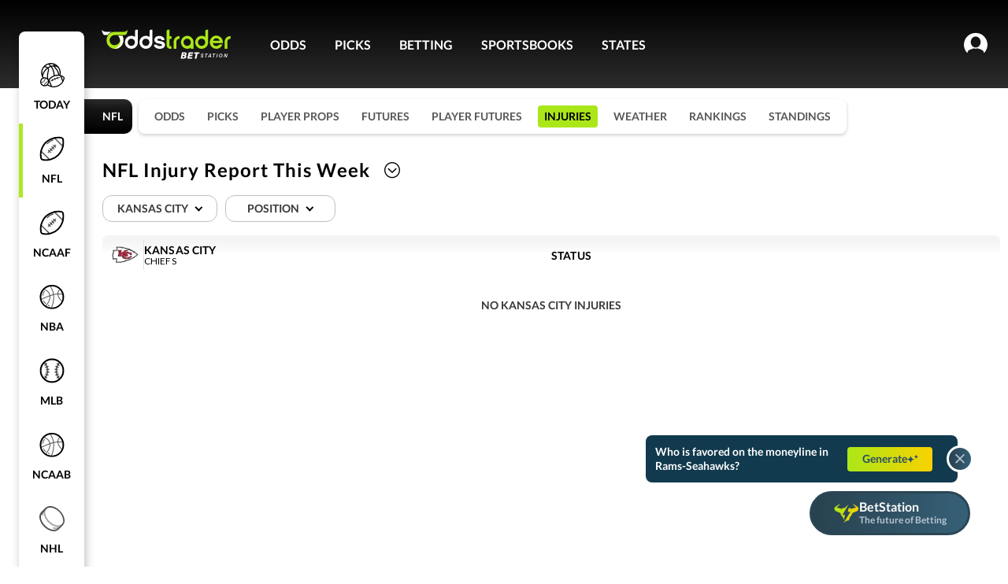

--- FILE ---
content_type: text/html; charset=utf-8
request_url: https://www.oddstrader.com/nfl/injuries/?pid=465632&seid=38109&t=1531&tmid=1531
body_size: 537680
content:
<!DOCTYPE html><html lang="en-us"><head><link href="https://embed.doorbell.io/css/default.css?v=1769076392" rel="stylesheet" type="text/css" id="doorbell-css-extra"><link href="https://embed.doorbell.io/css/doorbell.min.css?v=1769076392" rel="stylesheet" type="text/css" id="doorbell-css-document"><meta charset="utf-8"><meta http-equiv="x-ua-compatible" content="ie=edge"><meta name="viewport" content="width=device-width, initial-scale=1.0, maximum-scale=1.0, user-scalable=0"><link data-chunk="main" rel="preload" as="script" href="https://otcdn.virginia.us-east-1.oddstrader.com/js/main.7448905d96ec0d02a0d9.js"><link data-chunk="pages-Injuries-Injuries" rel="preload" as="script" href="https://otcdn.virginia.us-east-1.oddstrader.com/js/3009.d5fe4266bc35ded30bc9.chunk.js"><link data-chunk="pages-Injuries-Injuries" rel="preload" as="script" href="https://otcdn.virginia.us-east-1.oddstrader.com/js/6707.08e01bb4b7a23f95bedb.chunk.js"><link data-chunk="pages-Injuries-Injuries" rel="preload" as="script" href="https://otcdn.virginia.us-east-1.oddstrader.com/js/242.2299ec52efcd451dd425.chunk.js"><link data-chunk="pages-Injuries-Injuries" rel="preload" as="script" href="https://otcdn.virginia.us-east-1.oddstrader.com/js/7953.91123fcf3a5be95578b6.chunk.js"><link data-chunk="pages-Injuries-Injuries" rel="preload" as="script" href="https://otcdn.virginia.us-east-1.oddstrader.com/js/pages-Injuries-Injuries.2cc9d8322928799d60fa.chunk.js"><link data-chunk="main" rel="stylesheet" href="https://otcdn.virginia.us-east-1.oddstrader.com/main.c8601caafd307b50106f.css"><link data-chunk="pages-Injuries-Injuries" rel="stylesheet" href="https://otcdn.virginia.us-east-1.oddstrader.com/7953.57e0abb17ccc30a114a4.css"><link data-chunk="pages-Injuries-Injuries" rel="stylesheet" href="https://otcdn.virginia.us-east-1.oddstrader.com/3005.49dc5e1e607a4bcf1ffc.css"><link rel="preconnect" href="https://cdnjs.cloudflare.com"><link rel="preconnect" href="https://fonts.googleapis.com"><link rel="preconnect" href="https://fonts.gstatic.com" crossorigin="anonymous"><noscript><link href="https://fonts.googleapis.com/css?family=Lato&family=Roboto&display=swap" rel="stylesheet"/></noscript><link rel="icon" type="image/png" href="https://otcdn.virginia.us-east-1.oddstrader.com/favicon.png"><link rel="icon" type="image/png" sizes="32x32" href="https://otcdn.virginia.us-east-1.oddstrader.com/favicon-32x32.png"><link rel="icon" type="image/png" sizes="16x16" href="https://otcdn.virginia.us-east-1.oddstrader.com/favicon-16x16.png"><link rel="apple-touch-icon" sizes="180x180" href="https://otcdn.virginia.us-east-1.oddstrader.com/apple-touch-icon.png"><link rel="preload" as="image"><link rel="preload" as="image"><title data-react-helmet="true">NFL Injury Report This Week - Injuries for Every Team</title><meta data-react-helmet="true" name="description" content="Make informed NFL bets by checking the latest NFL injury report this week. See how top injuries affect betting lines and get the best odds with OddsTrader."><link data-react-helmet="true" rel="canonical" href="https://www.oddstrader.com/nfl/injuries/"><script async="" src="https://www.googletagmanager.com/gtm.js?id=GTM-KHJCH7L&amp;gtm_auth=g7upIRlTbHPBrHkFtbc5zg&amp;gtm_preview=env-2&amp;gtm_cookies_win=x"></script><script data-react-helmet="true" type="application/ld+json">{"@type":"BreadcrumbList","@context":"https://schema.org","itemListElement":[{"position":2,"@type":"ListItem","item":"/nfl/","name":"NFL"},{"position":3,"@type":"ListItem","item":"/nfl/injuries/","name":"Injuries"}]}</script><script>
    (function(w,d,s,l,i){
      w[l]=w[l]||[];
      w[l].push({'gtm.start': new Date().getTime(), event:'gtm.js'});
      var f=d.getElementsByTagName(s)[0],
          j=d.createElement(s), dl=l!='dataLayer'?'&l='+l:'';
      j.async=true;
      j.src='https://www.googletagmanager.com/gtm.js?id=' + i + dl + '&gtm_auth=' + 'g7upIRlTbHPBrHkFtbc5zg' + '&gtm_preview=' + 'env-2' + '&gtm_cookies_win=x';
      f.parentNode.insertBefore(j,f);
    })(window, document, 'script', 'dataLayer', 'GTM-KHJCH7L');
  </script><script type="text/javascript">var _sf_startpt=(new Date()).getTime()</script><style data-styled="active" data-styled-version="5.3.11">.dPTnjN{position:relative;}.lfnvmR{position:relative;width:-webkit-fit-content;width:-moz-fit-content;width:fit-content;}.horUgz{width:22px;height:30px;display:-webkit-box;display:-webkit-flex;display:-ms-flexbox;display:flex;max-width:22px;min-width:22px;min-height:30px;max-height:30px;-webkit-align-items:center;-webkit-box-align:center;-ms-flex-align:center;align-items:center;-webkit-transition:-webkit-transform 0.3s,margin 0.3s;-webkit-transition:transform 0.3s,margin 0.3s;transition:transform 0.3s,margin 0.3s;}.horUgz .tempArrow{border:solid #000000;border-width:0 1.9px 1.9px 0;display:inline-block;margin-top:-4px;padding:2.4px;top:-4px;position:relative;-webkit-transform:rotate(45deg);-ms-transform:rotate(45deg);transform:rotate(45deg);-webkit-transform:rotate(45deg);}.horUgz .rotate{-webkit-transform:rotate(-180deg);-ms-transform:rotate(-180deg);transform:rotate(-180deg);-webkit-transition:0.25s ease;transition:0.25s ease;}.bZuqpG .toggle{height:29px;display:-webkit-box;display:-webkit-flex;display:-ms-flexbox;display:flex;-webkit-box-pack:center;-webkit-justify-content:center;-ms-flex-pack:center;justify-content:center;-webkit-align-items:center;-webkit-box-align:center;-ms-flex-align:center;align-items:center;box-sizing:border-box;cursor:pointer;border-radius:22px;padding:0 10px;font-size:10px;font-weight:700;-webkit-letter-spacing:1px;-moz-letter-spacing:1px;-ms-letter-spacing:1px;letter-spacing:1px;text-transform:uppercase;color:#000000;border:1px solid #9B9B9B;}@media (min-width:1024px){.bZuqpG .toggle{border:1.4px solid #9B9B9B;-webkit-letter-spacing:1.4px;-moz-letter-spacing:1.4px;-ms-letter-spacing:1.4px;letter-spacing:1.4px;font-size:14px;height:35px;}}.bZuqpG .toggle > img{max-width:70px;height:22px;}.bZuqpG .icon{margin-left:5px;}.bZuqpG .content{background-color:#FFFFFF;box-shadow:0px 4px 16px rgba(0,0,0,0.25);border-top-right-radius:8px;border-top-left-radius:8px;width:100%;}@media (min-width:1024px){.bZuqpG .content{border-bottom-right-radius:8px;border-bottom-left-radius:8px;}}.bZuqpG .contentClassName{margin-top:10px;width:200px;}.bZuqpG .toggleClassName{width:125px;}.bZuqpG .title{height:40px;display:-webkit-box;display:-webkit-flex;display:-ms-flexbox;display:flex;font-size:16px;font-weight:900;-webkit-letter-spacing:2px;-moz-letter-spacing:2px;-ms-letter-spacing:2px;letter-spacing:2px;-webkit-align-items:center;-webkit-box-align:center;-ms-flex-align:center;align-items:center;-webkit-box-pack:center;-webkit-justify-content:center;-ms-flex-pack:center;justify-content:center;text-transform:uppercase;border-bottom:1px solid #F1F1F1;}.bZuqpG .title .icon-content{margin-left:7px;}.bZuqpG .title .icon-content .icon-title{border:solid #000000;border-width:0 1.9px 1.9px 0;display:inline-block;margin-top:-4px;padding:2.4px;-webkit-transform:rotate(225deg);-ms-transform:rotate(225deg);transform:rotate(225deg);padding:3px;}.bZuqpG .toggle{padding:0 12px;-webkit-letter-spacing:initial;-moz-letter-spacing:initial;-ms-letter-spacing:initial;letter-spacing:initial;color:#393939;font-size:12px;line-height:14px;font-weight:600;height:30px;border:1px solid #E7E7E7;border-radius:12px;}@media (min-width:1024px){.bZuqpG .toggle{height:34px;font-size:14px;padding:0 14px 0 18px;border:1px solid #BFBFBF;}}.bZuqpG .toggle .icon{margin:1px 0 0 10px;}.dFKHvE{position:relative;height:42px;}@media (min-width:1024px){.dFKHvE{height:40.25px;}}.dFKHvE .teamLogo{width:20px;height:20px;display:-webkit-box;display:-webkit-flex;display:-ms-flexbox;display:flex;background-color:#E7E7E7;-webkit-box-pack:center;-webkit-justify-content:center;-ms-flex-pack:center;justify-content:center;-webkit-align-items:center;-webkit-box-align:center;-ms-flex-align:center;align-items:center;border-radius:50%;position:relative;top:-16px;left:-5px;-webkit-filter:drop-shadow(0px 0px 1.037px rgba(0,0,0,0.1));filter:drop-shadow(0px 0px 1.037px rgba(0,0,0,0.1));}.dFKHvE .teamLogo > img{width:100%;height:auto;}.dFKHvE .tooltipWrapper{border-radius:50%;}.dFKHvE .tooltipWrapper .imageContainer{width:42px;height:42px;display:-webkit-box;display:-webkit-flex;display:-ms-flexbox;display:flex;min-width:42px;overflow:hidden;border-radius:50%;box-sizing:border-box;-webkit-box-pack:center;-webkit-justify-content:center;-ms-flex-pack:center;justify-content:center;background:#EEEEEE;border:3px solid #E7E7E7;}@media (min-width:1024px){.dFKHvE .tooltipWrapper .imageContainer{width:40.25px;height:40.25px;min-width:40.25px;}}.dFKHvE .tooltipWrapper .imageContainer .headShot{height:100%;}.dFKHvE .tooltipWrapper .priorityIcon{top:0;right:-5.4px;width:15.8px;height:15.8px;position:absolute;}@media (min-width:1024px){.dFKHvE .tooltipWrapper .priorityIcon{width:16px;height:16px;right:-5.5px;}}.dFKHvE .tooltipWrapper .priority{top:-9px;z-index:1;left:56px;width:80px;height:23px;display:-webkit-box;display:-webkit-flex;display:-ms-flexbox;display:flex;padding:5px 0;font-size:12px;visibility:hidden;text-align:center;border-radius:4px;position:absolute;-webkit-align-items:center;-webkit-box-align:center;-ms-flex-align:center;align-items:center;-webkit-letter-spacing:0.01em;-moz-letter-spacing:0.01em;-ms-letter-spacing:0.01em;letter-spacing:0.01em;-webkit-box-pack:center;-webkit-justify-content:center;-ms-flex-pack:center;justify-content:center;color:#FFFFFF;background-color:#474747;}.dFKHvE .tooltipWrapper .priority::after{top:50%;content:'';right:100%;margin-top:-7px;border-width:7px;position:absolute;border-style:solid;border-color:transparent #474747 transparent transparent;}.dFKHvE .tooltipWrapper:hover .priority{visibility:visible;}html{font-size:10px;height:100%;width:100%;overflow-x:visible;}body{height:100%;overflow-x:hidden;font-family:Lato,Arial,Helvetica,sans-serif;font-size:10px;}a{color:inherit;-webkit-text-decoration:none;text-decoration:none;}.iakVAo.playerName{text-align:left;color:#000000;}.iakVAo.playerName .name,.iakVAo.playerName .lastName{font-weight:400;font-size:14px;line-height:16px;}.iakVAo.playerName .lastName{font-weight:700;}.iakVAo.playerFullName{font-weight:700;font-size:16px;color:#393939;margin-bottom:7px;}.grswxb{display:-webkit-box;display:-webkit-flex;display:-ms-flexbox;display:flex;-webkit-align-items:center;-webkit-box-align:center;-ms-flex-align:center;align-items:center;margin-left:6px;}.grswxb .playerInfo{margin-left:17.75px;}.grswxb .playerInfo .playerStatus{font-weight:900;font-size:14px;line-height:13px;-webkit-letter-spacing:0.01em;-moz-letter-spacing:0.01em;-ms-letter-spacing:0.01em;letter-spacing:0.01em;margin-bottom:6px;}.grswxb .playerInfo .injuryDetail{font-weight:700;font-size:12px;line-height:13px;color:#393939;}.dHbwIN .rank{color:#9B9B9B;-webkit-letter-spacing:0.01em;-moz-letter-spacing:0.01em;-ms-letter-spacing:0.01em;letter-spacing:0.01em;margin-right:0.2rem;line-height:1.3rem;font-size:1.2rem;font-weight:500;}.dHbwIN .name{color:#000000;text-transform:uppercase;-webkit-letter-spacing:0.01em;-moz-letter-spacing:0.01em;-ms-letter-spacing:0.01em;letter-spacing:0.01em;line-height:1.3rem;font-size:1.4rem;font-weight:600;}.kxYbea{background:#FFFFFF;height:auto;width:100%;position:-webkit-sticky;position:sticky;z-index:1;top:0;}html{font-size:10px;height:100%;width:100%;overflow-x:visible;}body{height:100%;overflow-x:hidden;font-family:Lato,Arial,Helvetica,sans-serif;font-size:10px;}a{color:inherit;-webkit-text-decoration:none;text-decoration:none;}.drUTPM{opacity:0;z-index:4;width:100%;position:absolute;pointer-events:none;-webkit-transition:opacity 0.3s;transition:opacity 0.3s;}.drUTPM.open{opacity:1;pointer-events:all;}.drUTPM .sheets{position:fixed;z-index:5;}.dYjEvE{font-size:14px;font-weight:bold;max-height:350px;overflow-y:auto;position:relative;list-style-type:none;margin:0;padding:0;}@media (min-width:1024px){.dYjEvE::-webkit-scrollbar{-webkit-appearance:none;width:5px;}.dYjEvE::-webkit-scrollbar-thumb{border-radius:4px;background-color:#AAAAAA;-webkit-box-shadow:0 0 1px rgba(255,255,255,.5);}}.dYjEvE > li{height:44px;display:-webkit-box;display:-webkit-flex;display:-ms-flexbox;display:flex;cursor:pointer;position:relative;-webkit-align-items:center;-webkit-box-align:center;-ms-flex-align:center;align-items:center;-webkit-box-pack:center;-webkit-justify-content:center;-ms-flex-pack:center;justify-content:center;color:#000000;}.dYjEvE > li.selectedItem{color:#0099FF;}.dYjEvE > li.selectedItem > i{margin-left:8px;}.dYjEvE > li > img{max-height:30px;max-width:80px;}.dYjEvE .divider{left:0;top:43px;width:100%;height:1.4px;position:absolute;background-image:linear-gradient( 90deg,rgba(255,255,255,0) 0%,#C4C4C4 51.14%,rgba(255,255,255,0) 100% );}html{font-size:10px;height:100%;width:100%;overflow-x:visible;}body{height:100%;overflow-x:hidden;font-family:Lato,Arial,Helvetica,sans-serif;font-size:10px;}a{color:inherit;-webkit-text-decoration:none;text-decoration:none;}html{font-size:10px;height:100%;width:100%;overflow-x:visible;}body{height:100%;overflow-x:hidden;font-family:Lato,Arial,Helvetica,sans-serif;font-size:10px;}a{color:inherit;-webkit-text-decoration:none;text-decoration:none;}</style><meta name="facebook-domain-verification" content="bcdwxnajpbh2bzijwmk9rytxbe6o4b"><script type="application/ld+json">
              {
                "@context": "https://schema.org",
                "@type": "WebSite",
                "name": "Oddstrader",
                "url": "https://www.oddstrader.com/"
              }
            </script><link rel="stylesheet" href="https://otcdn.virginia.us-east-1.oddstrader.com/3005.49dc5e1e607a4bcf1ffc.css"><link rel="stylesheet" href="https://otcdn.virginia.us-east-1.oddstrader.com/7953.57e0abb17ccc30a114a4.css"><link rel="stylesheet" href="https://otcdn.virginia.us-east-1.oddstrader.com/main.c8601caafd307b50106f.css"><link rel="stylesheet" href="https://fonts.googleapis.com/css?family=Lato&amp;family=Roboto&amp;display=swap"><link rel="stylesheet" type="text/css" href="https://otcdn.virginia.us-east-1.oddstrader.com/934.7724f56b1e6f744fdd78.css"><script id="doorbellScript" type="text/javascript" async="" src="https://embed.doorbell.io/button/10828?t=1769127222332"></script><link rel="stylesheet" type="text/css" href="https://otcdn.virginia.us-east-1.oddstrader.com/6061.d9da717e9989ecda33a5.css"><link rel="stylesheet" type="text/css" href="https://otcdn.virginia.us-east-1.oddstrader.com/1901.d7d611eff3f0be9aed2b.css"><link rel="stylesheet" type="text/css" href="https://otcdn.virginia.us-east-1.oddstrader.com/6505.109a2e2eaefe3d72bfe9.css"><script type="text/javascript" async="" src="https://embed.doorbell.io/button/10828/1769126350/init?native_json=1&amp;needs_postmessage=0"></script></head><body style="overflow-y: initial;"><script defer="" src="https://ot-cdn.virginia.us-east-1.oddstrader.com/scripts/onSaveAffiliateStore.js"></script><noscript>
              <iframe src="https://www.googletagmanager.com/ns.html?id=GTM-KHJCH7L>m_auth=g7upIRlTbHPBrHkFtbc5zg>m_preview=env-2>m_cookies_win=x"
              height="0" width="0" style="display:none;visibility:hidden"></iframe>
              </noscript><script>
              if ('serviceWorker' in navigator && navigator.serviceWorker.getRegistrations) {
                navigator.serviceWorker.getRegistrations()
                  .then(function(registrations) {
                    if (registrations && registrations.length > 0) {
                      registrations.forEach(function(registration) {
                        registration.unregister()
                          .catch(function(err) {
                            console.warn('SW unregister failed:', err);
                          });
                      });
                    }
                  })
                  .catch(function(err) {
                    console.warn('Failed to get SW registrations:', err);
                  });
              }
            </script><div id="oddstrader-site" style="display:flex;position:relative"><div id="modalRoot"></div><div id="newModalRoot"></div><div id="fullScreenModalRoot"></div><div id="bottomSheet"></div><div id="modalBoxRoot"></div><div id="root" style="overflow: initial;"><div><div id="PageHandler" class="pageWrapper-q3wNL"><div class="backgroundDefault-xUnXC"></div><div class="backgroundTexture-b2cfp"><header class="wrapper-inM_C"><div class="desktop-fBabv"><div class="content-gZb4E"><div class="userProfile-YBsij"><button type="button" class="button-Hczd9 getTheApp-D5k34">GET THE APP</button><div class="socialIcon-wxRoz"><a href="https://rt.oddstrader.com/671aafdf3b34b7fb7d76bb42" target="_blank" rel="noreferrer" class="link-fSNMD"><i class="ot-discord-channel"></i></a></div><div><div><div class="userInfoWrapper-KaodZ"><div class="account-XrNNr"><i class="OTIcon-gHVl1 ot-icon-login"></i></div></div></div></div></div><div class="OtBanner-h8sM5"><div class="otLogo-lqKCU"><a href="/"><img class="icon-KjfhM" src="https://otcdn.virginia.us-east-1.oddstrader.com/OT-LogoWhiteGreen.svg" alt="Logo" width="179" height="53"></a></div><div class="headerNavigationMenu-nT8M2"><ul data-cy="header-nav-menu"><li class=""><a href="/">ODDS</a></li><li class=""><a href="/today/picks/">PICKS</a></li><li class=""><a href="/betting/">BETTING</a></li><li class=""><a href="/sportsbooks/">SPORTSBOOKS</a></li><li class=""><a href="/usa/">STATES</a></li></ul></div></div></div></div></header><div class="container-vENiR"><aside><div class=""><div class="container-j56oG" data-cy="navigation-league-bar"><ul class="dataList-tMqtY navigationBar-EsWX8 navigationBar-g0o3t"><li><a data-cy="nav-Today" href="/"><div class=""></div><img src="https://otcdn.virginia.us-east-1.oddstrader.com/oldtoday.svg" alt="sport" width="34" height="34">Today</a></li><li><a data-cy="nav-NFL" href="/nfl/"><div class="desktopSelected-jKulK"></div><img src="https://otcdn.virginia.us-east-1.oddstrader.com/oldFootball.svg" alt="sport" width="34" height="34">NFL</a></li><li><a data-cy="nav-NCAAF" href="/ncaa-college-football/"><div class=""></div><img src="https://otcdn.virginia.us-east-1.oddstrader.com/oldFootball.svg" alt="sport" width="34" height="34">NCAAF</a></li><li><a data-cy="nav-NBA" href="/nba/"><div class=""></div><img src="https://otcdn.virginia.us-east-1.oddstrader.com/oldBasketball.svg" alt="sport" width="34" height="35">NBA</a></li><li><a data-cy="nav-MLB" href="/mlb/"><div class=""></div><img src="https://otcdn.virginia.us-east-1.oddstrader.com/oldBaseball.svg" alt="sport" width="34" height="34">MLB</a></li><li><a data-cy="nav-NCAAB" href="/ncaa-college-basketball/"><div class=""></div><img src="https://otcdn.virginia.us-east-1.oddstrader.com/oldBasketball.svg" alt="sport" width="34" height="35">NCAAB</a></li><li><a data-cy="nav-NHL" href="/nhl/"><div class=""></div><img src="https://otcdn.virginia.us-east-1.oddstrader.com/oldHockey.svg" alt="sport" width="32" height="32">NHL</a></li><li><a data-cy="nav-soccer"><div class=""></div><img src="https://otcdn.virginia.us-east-1.oddstrader.com/oldSoccer.svg" alt="sport" width="34" height="34">soccer</a></li><li><a data-cy="nav-tennis"><div class=""></div><img src="https://otcdn.virginia.us-east-1.oddstrader.com/oldTennis.svg" alt="sport" width="35" height="34">tennis</a></li><li><a data-cy="nav-other"><div class=""></div><img src="https://otcdn.virginia.us-east-1.oddstrader.com/oldMore.svg" alt="sport" width="34" height="34">other</a></li></ul><div class="otherLeagues-ISI7H" style="top: 52.2rem;"><div><div class="sportName-DrSQT"></div></div></div></div></div></aside><div class="content-DFLjU"><section class="withBorderRadius-dFAjQ withBreadcrumbs-Z2MKM"><div class="rightContent-sb54k"><div class="wrapper-rlc4U"><div class="pageLabel-w2qKQ">NFL</div><div class="menuItems-x6wXX" data-item-focus="submenu"><a data-item-active="" class="item-QTmDN" href="/nfl/">ODDS</a><a data-item-active="" class="item-QTmDN" href="/nfl/picks/">PICKS</a><a data-item-active="" class="item-QTmDN" href="/nfl/player-props/">PLAYER PROPS</a><a data-item-active="" class="item-QTmDN" href="/nfl/futures/">FUTURES</a><a data-item-active="" class="item-QTmDN" href="/nfl/player-futures/">PLAYER FUTURES</a><a data-item-active="active" class="item-QTmDN active-z8lYg" href="/nfl/injuries/">INJURIES</a><a data-item-active="" class="item-QTmDN" href="/nfl/weather/">WEATHER</a><a data-item-active="" class="item-QTmDN" href="/nfl/rankings/">RANKINGS</a><a data-item-active="" class="item-QTmDN" href="/nfl/standings/">STANDINGS</a></div></div><div class="header-izEvF"><div class="topSeoInfo-wfOus"><div class="topSeoTitleWrapper-m5KFn"><h1 class="title-vNTat">NFL Injury Report This Week</h1><span tabindex="0" role="button" class="captionCollapseButton-QIlVa"><i class="ot-icon-arrow-up-circle"></i></span></div><div class="description-KUDwr"><p>In the NFL, injuries are so common that as much as 90% of players report at least one injury during their career. Keep up with the latest NFL injury reports, learn about the most common injuries in the NFL and discover how key player injuries can impact sports betting.</p>
</div></div><div class="controls-KgPJy"><div class="dropdowns-TlCkx"><div class="injuriesSelector-cqta4"><div class="teamSelector-tgySu"><div data-cy="dropdown-container" class="GenericDropdownstyles__GenericDropdownContainer-sc-78fs0x-3 bZuqpG"><div id="injuries-teams-selector" class="GenericDropdownstyles__DropdownContainer-sc-78fs0x-1 lfnvmR"><div class="GenericDropdownstyles__ToggleContainer-sc-78fs0x-0 dPTnjN"><div class="toggle toggleClassNameTeams-P6jPt"><span>All Teams</span><div data-cy="dropdown-icon-container" class="GenericDropdownstyles__IconContainer-sc-78fs0x-2 horUgz"><div class="icon"><i class="tempArrow"></i></div></div></div></div><div class="dropdownstyles__StyledContentDropdown-sc-ag26o8-1 drUTPM contentClassName-Ci4HV"><div class="content"><ul data-cy="dropdown-list-container" class="ListContainerstyles__ListContainer-sc-be6za7-0 dYjEvE"><li id="0injuries-teams-selector" class="selectedItem">All Teams<i class="ot-icon-check-selected"></i><div class="divider"></div></li><li id="1549injuries-teams-selector" class="">Arizona<div class="divider"></div></li><li id="1546injuries-teams-selector" class="">Atlanta<div class="divider"></div></li><li id="1521injuries-teams-selector" class="">Baltimore<div class="divider"></div></li><li id="1526injuries-teams-selector" class="">Buffalo<div class="divider"></div></li><li id="1545injuries-teams-selector" class="">Carolina<div class="divider"></div></li><li id="1540injuries-teams-selector" class="">Chicago<div class="divider"></div></li><li id="1522injuries-teams-selector" class="">Cincinnati<div class="divider"></div></li><li id="1520injuries-teams-selector" class="">Cleveland<div class="divider"></div></li><li id="1538injuries-teams-selector" class="">Dallas<div class="divider"></div></li><li id="1534injuries-teams-selector" class="">Denver<div class="divider"></div></li><li id="1539injuries-teams-selector" class="">Detroit<div class="divider"></div></li><li id="1542injuries-teams-selector" class="">Green Bay<div class="divider"></div></li><li id="1530injuries-teams-selector" class="">Houston<div class="divider"></div></li><li id="1527injuries-teams-selector" class="">Indianapolis<div class="divider"></div></li><li id="1529injuries-teams-selector" class="">Jacksonville<div class="divider"></div></li><li id="1531injuries-teams-selector" class="">Kansas City<div class="divider"></div></li><li id="75380injuries-teams-selector" class="">L.A. Chargers<div class="divider"></div></li><li id="1550injuries-teams-selector" class="">L.A. Rams<div class="divider"></div></li><li id="1533injuries-teams-selector" class="">Las Vegas<div class="divider"></div></li><li id="1524injuries-teams-selector" class="">Miami<div class="divider"></div></li><li id="1541injuries-teams-selector" class="">Minnesota<div class="divider"></div></li><li id="1535injuries-teams-selector" class="">N.Y. Giants<div class="divider"></div></li><li id="1523injuries-teams-selector" class="">N.Y. Jets<div class="divider"></div></li><li id="1525injuries-teams-selector" class="">New England<div class="divider"></div></li><li id="1543injuries-teams-selector" class="">New Orleans<div class="divider"></div></li><li id="1536injuries-teams-selector" class="">Philadelphia<div class="divider"></div></li><li id="1519injuries-teams-selector" class="">Pittsburgh<div class="divider"></div></li><li id="1547injuries-teams-selector" class="">San Francisco<div class="divider"></div></li><li id="1548injuries-teams-selector" class="">Seattle<div class="divider"></div></li><li id="1544injuries-teams-selector" class="">Tampa Bay<div class="divider"></div></li><li id="1528injuries-teams-selector" class="">Tennessee<div class="divider"></div></li><li id="1537injuries-teams-selector" class="">Washington</li></ul></div></div></div></div></div><div><div data-cy="dropdown-container" class="GenericDropdownstyles__GenericDropdownContainer-sc-78fs0x-3 bZuqpG"><div id="injuries-positions-selector" class="GenericDropdownstyles__DropdownContainer-sc-78fs0x-1 lfnvmR"><div class="GenericDropdownstyles__ToggleContainer-sc-78fs0x-0 dPTnjN"><div class="toggle toggleClassNamePositions-AP1md"><span>Position</span><div data-cy="dropdown-icon-container" class="GenericDropdownstyles__IconContainer-sc-78fs0x-2 horUgz"><div class="icon"><i class="tempArrow"></i></div></div></div></div><div class="dropdownstyles__StyledContentDropdown-sc-ag26o8-1 drUTPM contentClassName-Ci4HV"><div class="content"><ul data-cy="dropdown-list-container" class="ListContainerstyles__ListContainer-sc-be6za7-0 dYjEvE"><li id="undefinedinjuries-positions-selector" class="selectedItem">All Positions<i class="ot-icon-check-selected"></i><div class="divider"></div></li><li id="37injuries-positions-selector" class="">Cornerback<div class="divider"></div></li><li id="36injuries-positions-selector" class="">Defensive End<div class="divider"></div></li><li id="47injuries-positions-selector" class="">Defensive Line<div class="divider"></div></li><li id="42injuries-positions-selector" class="">Defensive Tackle<div class="divider"></div></li><li id="67injuries-positions-selector" class="">Free Safety<div class="divider"></div></li><li id="40injuries-positions-selector" class="">Guard<div class="divider"></div></li><li id="10injuries-positions-selector" class="">Kicker<div class="divider"></div></li><li id="43injuries-positions-selector" class="">Linebacker<div class="divider"></div></li><li id="46injuries-positions-selector" class="">Long Snapper<div class="divider"></div></li><li id="50injuries-positions-selector" class="">Nose Tackle<div class="divider"></div></li><li id="4injuries-positions-selector" class="">Offensive Line<div class="divider"></div></li><li id="66injuries-positions-selector" class="">Offensive Tackle<div class="divider"></div></li><li id="84injuries-positions-selector" class="">Outside Linebacker<div class="divider"></div></li><li id="7injuries-positions-selector" class="">Quarterback<div class="divider"></div></li><li id="35injuries-positions-selector" class="">Running Back<div class="divider"></div></li><li id="38injuries-positions-selector" class="">Safety<div class="divider"></div></li><li id="2injuries-positions-selector" class="">Tackle<div class="divider"></div></li><li id="41injuries-positions-selector" class="">Tight End<div class="divider"></div></li><li id="5injuries-positions-selector" class="">Wide Receiver</li></ul></div></div></div></div></div></div></div></div></div><div><div class="settingInjuriesDropdowns-j_Wkw seoHeaders-tChjr"></div><div class="stickyHeaderstyles__DivHeader-sc-1p0dq2b-0 kxYbea navigation-qNs8l injuriesNavigation-o3JDP"><a href="/nfl/teams/arizona-cardinals/" class="header-Uu_1J header-OofsT"><div class="structure-Ey_j7 header-Uu_1J"><div class="smallColunm-vXtD5 flex-SLF3A"><div class="column-KO5q3 team-zKo0H"><div class="teamLogo-RSR5T logo-sKkNK"><img src="https://logos.oddstrader.com/logos-original/08791b9c-4875-4044-950a-627c41355da6-original.PNG?d=100x100" alt=""></div><div class="divider-frKOK"></div><div class="name-VpgyH"><div class="NameWithRankingstyles__StyledNameWithRanking-sc-si0nt6-0 dHbwIN"><span class="genericTextstyles__StyledGenericText-sc-1q2o15c-0 dDZEaJ name leftMargin">Arizona</span></div><span class="subTitle-klY1w">Cardinals</span></div></div></div><div class="midColumn-rOBkt flex-SLF3A"><div class="column-KO5q3 status-syZEd">Status</div></div></div></a></div><div class="injuriesTableContainer-zLQD6"><div class="injuriesGrid-TUflr"><div data-title="Arizona" data-subtitle="Cardinals" data-logo="https://logos.oddstrader.com/logos-original/08791b9c-4875-4044-950a-627c41355da6-original.PNG" class="" data-cy="leagueTableHeader" data-anchor_link="/nfl/teams/arizona-cardinals/"></div><div class="noInjuries-kFvgv">No Arizona injuries</div><div data-title="Atlanta" data-subtitle="Falcons" data-logo="https://logos.oddstrader.com/logos-original/b318468f-7f6a-4df2-b69e-74f3f0d8fb72-original.png" class="header-V0jFV" data-cy="leagueTableHeader" data-anchor_link="/nfl/teams/atlanta-falcons/"><a href="/nfl/teams/atlanta-falcons/" class="header-Uu_1J"><div class="structure-Ey_j7 header-Uu_1J"><div class="smallColunm-vXtD5 flex-SLF3A"><div class="column-KO5q3 team-zKo0H"><div class="teamLogo-RSR5T logo-sKkNK"><img src="https://logos.oddstrader.com/logos-original/b318468f-7f6a-4df2-b69e-74f3f0d8fb72-original.png?d=100x100" alt=""></div><div class="divider-frKOK"></div><div class="name-VpgyH"><div class="NameWithRankingstyles__StyledNameWithRanking-sc-si0nt6-0 dHbwIN"><span class="genericTextstyles__StyledGenericText-sc-1q2o15c-0 dDZEaJ name leftMargin">Atlanta</span></div><span class="subTitle-klY1w">Falcons</span></div></div></div><div class="midColumn-rOBkt flex-SLF3A"><div class="column-KO5q3 status-syZEd">Status</div></div></div></a></div><div class="noInjuries-kFvgv">No Atlanta injuries</div><div data-title="Baltimore" data-subtitle="Ravens" data-logo="https://logos.oddstrader.com/logos-original/3569f6e6-e4da-40e1-bf03-e93f5a01a309-original.png" class="header-V0jFV" data-cy="leagueTableHeader" data-anchor_link="/nfl/teams/baltimore-ravens/"><a href="/nfl/teams/baltimore-ravens/" class="header-Uu_1J"><div class="structure-Ey_j7 header-Uu_1J"><div class="smallColunm-vXtD5 flex-SLF3A"><div class="column-KO5q3 team-zKo0H"><div class="teamLogo-RSR5T logo-sKkNK"><img src="https://logos.oddstrader.com/logos-original/3569f6e6-e4da-40e1-bf03-e93f5a01a309-original.png?d=100x100" alt=""></div><div class="divider-frKOK"></div><div class="name-VpgyH"><div class="NameWithRankingstyles__StyledNameWithRanking-sc-si0nt6-0 dHbwIN"><span class="genericTextstyles__StyledGenericText-sc-1q2o15c-0 dDZEaJ name leftMargin">Baltimore</span></div><span class="subTitle-klY1w">Ravens</span></div></div></div><div class="midColumn-rOBkt flex-SLF3A"><div class="column-KO5q3 status-syZEd">Status</div></div></div></a></div><div class="noInjuries-kFvgv">No Baltimore injuries</div><div data-title="Buffalo" data-subtitle="Bills" data-logo="https://logos.oddstrader.com/logos-original/91caf954-0743-408c-a049-1e4c34bbbbaa-original.PNG" class="header-V0jFV" data-cy="leagueTableHeader" data-anchor_link="/nfl/teams/buffalo-bills/"><a href="/nfl/teams/buffalo-bills/" class="header-Uu_1J"><div class="structure-Ey_j7 header-Uu_1J"><div class="smallColunm-vXtD5 flex-SLF3A"><div class="column-KO5q3 team-zKo0H"><div class="teamLogo-RSR5T logo-sKkNK"><img src="https://logos.oddstrader.com/logos-original/91caf954-0743-408c-a049-1e4c34bbbbaa-original.PNG?d=100x100" alt=""></div><div class="divider-frKOK"></div><div class="name-VpgyH"><div class="NameWithRankingstyles__StyledNameWithRanking-sc-si0nt6-0 dHbwIN"><span class="genericTextstyles__StyledGenericText-sc-1q2o15c-0 dDZEaJ name leftMargin">Buffalo</span></div><span class="subTitle-klY1w">Bills</span></div></div></div><div class="midColumn-rOBkt flex-SLF3A"><div class="column-KO5q3 status-syZEd">Status</div></div></div></a></div><div class="table-tUzht"><div><div class="structure-Ey_j7 structure-VLESp"><div class="smallColunm-vXtD5 flex-SLF3A"><div class="column-MOqRc"><div class="injuryPlayerstyles__StyledDefaultInjuryPlayer-sc-1e4aii9-1 grswxb"><div class="playerHeadShotstyles__StyledPlayerHeadShot-sc-1k2b2ql-0 dFKHvE"><div class="tooltipWrapper"><div class="imageContainer"><img src="https://logos.oddstrader.com/headshots-original/83edb1ec-9540-4ab3-a0eb-e331caca1cc1-original.png?d=100x100&amp;smartcrop=true" class="headShot" alt="Player HeadShot"></div></div></div><div class="playerInfo"><div class="playerNamestyles__StyledPlayerName-sc-15f5osf-0 iakVAo playerFullName">Terrel Bernard <span>(LB)</span></div></div></div></div></div><div class="midColumn-rOBkt flex-SLF3A"><div class="labels-A3Bgz colors-quIIO column-MOqRc status-zGEo9 geebung-G9qoW">Questionable</div></div></div></div><div class="separator-VCwS6"></div><div><div class="structure-Ey_j7 structure-VLESp"><div class="smallColunm-vXtD5 flex-SLF3A"><div class="column-MOqRc"><div class="injuryPlayerstyles__StyledDefaultInjuryPlayer-sc-1e4aii9-1 grswxb"><div class="playerHeadShotstyles__StyledPlayerHeadShot-sc-1k2b2ql-0 dFKHvE"><div class="tooltipWrapper"><div class="imageContainer"><img src="https://logos.oddstrader.com/headshots-original/544dadd1-6ae0-4c2d-a17d-809f09f01d2c-original.png?d=100x100&amp;smartcrop=true" class="headShot" alt="Player HeadShot"></div></div></div><div class="playerInfo"><div class="playerNamestyles__StyledPlayerName-sc-15f5osf-0 iakVAo playerFullName">Ed Oliver <span>(DT)</span></div></div></div></div></div><div class="midColumn-rOBkt flex-SLF3A"><div class="labels-A3Bgz colors-quIIO column-MOqRc status-zGEo9 geebung-G9qoW">Questionable</div></div></div></div><div class="separator-VCwS6"></div><div><div class="structure-Ey_j7 structure-VLESp"><div class="smallColunm-vXtD5 flex-SLF3A"><div class="column-MOqRc"><div class="injuryPlayerstyles__StyledDefaultInjuryPlayer-sc-1e4aii9-1 grswxb"><div class="playerHeadShotstyles__StyledPlayerHeadShot-sc-1k2b2ql-0 dFKHvE"><div class="tooltipWrapper"><div class="imageContainer"><img src="https://logos.oddstrader.com/headshots-original/4f4a4ee0-d575-4afe-a79b-23978dabda47-original.png?d=100x100&amp;smartcrop=true" class="headShot" alt="Player HeadShot"></div></div></div><div class="playerInfo"><div class="playerNamestyles__StyledPlayerName-sc-15f5osf-0 iakVAo playerFullName">Dalton Kincaid <span>(TE)</span></div></div></div></div></div><div class="midColumn-rOBkt flex-SLF3A"><div class="labels-A3Bgz colors-quIIO column-MOqRc status-zGEo9 geebung-G9qoW">Questionable</div></div></div></div><div class="separator-VCwS6"></div><div><div class="structure-Ey_j7 structure-VLESp"><div class="smallColunm-vXtD5 flex-SLF3A"><div class="column-MOqRc"><div class="injuryPlayerstyles__StyledDefaultInjuryPlayer-sc-1e4aii9-1 grswxb"><div class="playerHeadShotstyles__StyledPlayerHeadShot-sc-1k2b2ql-0 dFKHvE"><div class="tooltipWrapper"><div class="imageContainer"><img src="https://logos.oddstrader.com/headshots-original/4e40d61f-5cbf-4ae7-a3bd-06dbfde1ed56-original.png?d=100x100&amp;smartcrop=true" class="headShot" alt="Player HeadShot"></div></div></div><div class="playerInfo"><div class="playerNamestyles__StyledPlayerName-sc-15f5osf-0 iakVAo playerFullName">A.J. Epenesa <span>(DE)</span></div></div></div></div></div><div class="midColumn-rOBkt flex-SLF3A"><div class="labels-A3Bgz colors-quIIO column-MOqRc status-zGEo9 geebung-G9qoW">Questionable</div></div></div></div><div class="separator-VCwS6"></div><div><div class="structure-Ey_j7 structure-VLESp"><div class="smallColunm-vXtD5 flex-SLF3A"><div class="column-MOqRc"><div class="injuryPlayerstyles__StyledDefaultInjuryPlayer-sc-1e4aii9-1 grswxb"><div class="playerHeadShotstyles__StyledPlayerHeadShot-sc-1k2b2ql-0 dFKHvE"><div class="tooltipWrapper"><div class="imageContainer"><img src="https://logos.oddstrader.com/headshots-original/7ec0becb-634c-4c57-a761-6772e9757ac2-original.png?d=100x100&amp;smartcrop=true" class="headShot" alt="Player HeadShot"></div></div></div><div class="playerInfo"><div class="playerNamestyles__StyledPlayerName-sc-15f5osf-0 iakVAo playerFullName">Curtis Samuel <span>(WR)</span></div></div></div></div></div><div class="midColumn-rOBkt flex-SLF3A"><div class="labels-A3Bgz colors-quIIO column-MOqRc status-zGEo9 geebung-G9qoW">Questionable</div></div></div></div><div class="separator-VCwS6"></div><div><div class="structure-Ey_j7 structure-VLESp"><div class="smallColunm-vXtD5 flex-SLF3A"><div class="column-MOqRc"><div class="injuryPlayerstyles__StyledDefaultInjuryPlayer-sc-1e4aii9-1 grswxb"><div class="playerHeadShotstyles__StyledPlayerHeadShot-sc-1k2b2ql-0 dFKHvE"><div class="tooltipWrapper"><div class="imageContainer"><img src="https://logos.oddstrader.com/headshots-original/8d6fa8e8-11ff-41d5-9054-1084d411732b-original.png?d=100x100&amp;smartcrop=true" class="headShot" alt="Player HeadShot"></div></div></div><div class="playerInfo"><div class="playerNamestyles__StyledPlayerName-sc-15f5osf-0 iakVAo playerFullName">Maxwell Hairston <span>(CB)</span></div></div></div></div></div><div class="midColumn-rOBkt flex-SLF3A"><div class="labels-A3Bgz colors-quIIO column-MOqRc status-zGEo9 red-OZYyf">Out</div></div></div></div><div class="separator-VCwS6"></div><div><div class="structure-Ey_j7 structure-VLESp"><div class="smallColunm-vXtD5 flex-SLF3A"><div class="column-MOqRc"><div class="injuryPlayerstyles__StyledDefaultInjuryPlayer-sc-1e4aii9-1 grswxb"><div class="playerHeadShotstyles__StyledPlayerHeadShot-sc-1k2b2ql-0 dFKHvE"><div class="tooltipWrapper"><div class="imageContainer"><img src="https://logos.oddstrader.com/headshots-original/28cf3419-7545-4716-9adf-decb14999ab3-original.png?d=100x100&amp;smartcrop=true" class="headShot" alt="Player HeadShot"></div></div></div><div class="playerInfo"><div class="playerNamestyles__StyledPlayerName-sc-15f5osf-0 iakVAo playerFullName">Shaq Thompson <span>(OLB)</span></div></div></div></div></div><div class="midColumn-rOBkt flex-SLF3A"><div class="labels-A3Bgz colors-quIIO column-MOqRc status-zGEo9 geebung-G9qoW">Questionable</div></div></div></div><div class="separator-VCwS6"></div><div><div class="structure-Ey_j7 structure-VLESp"><div class="smallColunm-vXtD5 flex-SLF3A"><div class="column-MOqRc"><div class="injuryPlayerstyles__StyledDefaultInjuryPlayer-sc-1e4aii9-1 grswxb"><div class="playerHeadShotstyles__StyledPlayerHeadShot-sc-1k2b2ql-0 dFKHvE"><div class="tooltipWrapper"><div class="imageContainer"><img src="https://logos.oddstrader.com/headshots-original/b1ee23ec-2540-4d67-8fd9-efa85b4c4b40-original.png?d=100x100&amp;smartcrop=true" class="headShot" alt="Player HeadShot"></div></div></div><div class="playerInfo"><div class="playerNamestyles__StyledPlayerName-sc-15f5osf-0 iakVAo playerFullName">Matt Prater <span>(K)</span></div></div></div></div></div><div class="midColumn-rOBkt flex-SLF3A"><div class="labels-A3Bgz colors-quIIO column-MOqRc status-zGEo9 geebung-G9qoW">Questionable</div></div></div></div><div class="separator-VCwS6"></div><div><div class="structure-Ey_j7 structure-VLESp"><div class="smallColunm-vXtD5 flex-SLF3A"><div class="column-MOqRc"><div class="injuryPlayerstyles__StyledDefaultInjuryPlayer-sc-1e4aii9-1 grswxb"><div class="playerHeadShotstyles__StyledPlayerHeadShot-sc-1k2b2ql-0 dFKHvE"><div class="tooltipWrapper"><div class="imageContainer"><img src="https://logos.oddstrader.com/headshots-original/6ff95f82-334f-4eea-a3bf-f3ad73e669b8-original.png?d=100x100&amp;smartcrop=true" class="headShot" alt="Player HeadShot"></div></div></div><div class="playerInfo"><div class="playerNamestyles__StyledPlayerName-sc-15f5osf-0 iakVAo playerFullName">Matt Milano <span>(LB)</span></div></div></div></div></div><div class="midColumn-rOBkt flex-SLF3A"><div class="labels-A3Bgz colors-quIIO column-MOqRc status-zGEo9 geebung-G9qoW">Questionable</div></div></div></div><div class="separator-VCwS6"></div><div><div class="structure-Ey_j7 structure-VLESp"><div class="smallColunm-vXtD5 flex-SLF3A"><div class="column-MOqRc"><div class="injuryPlayerstyles__StyledDefaultInjuryPlayer-sc-1e4aii9-1 grswxb"><div class="playerHeadShotstyles__StyledPlayerHeadShot-sc-1k2b2ql-0 dFKHvE"><div class="tooltipWrapper"><div class="imageContainer"><img src="https://logos.oddstrader.com/headshots-original/b8e545be-1a82-4dc9-a257-26fb3eb04c3b-original.png?d=100x100&amp;smartcrop=true" class="headShot" alt="Player HeadShot"></div></div></div><div class="playerInfo"><div class="playerNamestyles__StyledPlayerName-sc-15f5osf-0 iakVAo playerFullName">Damar Hamlin <span>(S)</span></div></div></div></div></div><div class="midColumn-rOBkt flex-SLF3A"><div class="labels-A3Bgz colors-quIIO column-MOqRc status-zGEo9 geebung-G9qoW">Questionable</div></div></div></div><div class="separator-VCwS6"></div><div><div class="structure-Ey_j7 structure-VLESp"><div class="smallColunm-vXtD5 flex-SLF3A"><div class="column-MOqRc"><div class="injuryPlayerstyles__StyledDefaultInjuryPlayer-sc-1e4aii9-1 grswxb"><div class="playerHeadShotstyles__StyledPlayerHeadShot-sc-1k2b2ql-0 dFKHvE"><div class="tooltipWrapper"><div class="imageContainer"><img src="https://logos.oddstrader.com/headshots-original/d7c06721-7613-4576-a01c-73d8c0600d0a-original.png?d=100x100&amp;smartcrop=true" class="headShot" alt="Player HeadShot"></div></div></div><div class="playerInfo"><div class="playerNamestyles__StyledPlayerName-sc-15f5osf-0 iakVAo playerFullName">Greg Rousseau <span>(DE)</span></div></div></div></div></div><div class="midColumn-rOBkt flex-SLF3A"><div class="labels-A3Bgz colors-quIIO column-MOqRc status-zGEo9 geebung-G9qoW">Questionable</div></div></div></div><div class="separator-VCwS6"></div><div><div class="structure-Ey_j7 structure-VLESp"><div class="smallColunm-vXtD5 flex-SLF3A"><div class="column-MOqRc"><div class="injuryPlayerstyles__StyledDefaultInjuryPlayer-sc-1e4aii9-1 grswxb"><div class="playerHeadShotstyles__StyledPlayerHeadShot-sc-1k2b2ql-0 dFKHvE"><div class="tooltipWrapper"><div class="imageContainer"><img src="https://logos.oddstrader.com/headshots-original/a35f5493-8f8a-4558-afcb-1c4ad7c1d159-original.png?d=100x100&amp;smartcrop=true" class="headShot" alt="Player HeadShot"></div></div></div><div class="playerInfo"><div class="playerNamestyles__StyledPlayerName-sc-15f5osf-0 iakVAo playerFullName">Tyrell Shavers <span>(WR)</span></div></div></div></div></div><div class="midColumn-rOBkt flex-SLF3A"><div class="labels-A3Bgz colors-quIIO column-MOqRc status-zGEo9 red-OZYyf">Out</div></div></div></div><div class="separator-VCwS6"></div><div><div class="structure-Ey_j7 structure-VLESp"><div class="smallColunm-vXtD5 flex-SLF3A"><div class="column-MOqRc"><div class="injuryPlayerstyles__StyledDefaultInjuryPlayer-sc-1e4aii9-1 grswxb"><div class="playerHeadShotstyles__StyledPlayerHeadShot-sc-1k2b2ql-0 dFKHvE"><div class="tooltipWrapper"><div class="imageContainer"><img src="https://logos.oddstrader.com/headshots-original/20bc7a52-e98a-4aa0-941e-2e010727748d-original.png?d=100x100&amp;smartcrop=true" class="headShot" alt="Player HeadShot"></div></div></div><div class="playerInfo"><div class="playerNamestyles__StyledPlayerName-sc-15f5osf-0 iakVAo playerFullName">Jordan Poyer <span>(S)</span></div></div></div></div></div><div class="midColumn-rOBkt flex-SLF3A"><div class="labels-A3Bgz colors-quIIO column-MOqRc status-zGEo9 red-OZYyf">Out</div></div></div></div><div class="separator-VCwS6"></div><div><div class="structure-Ey_j7 structure-VLESp"><div class="smallColunm-vXtD5 flex-SLF3A"><div class="column-MOqRc"><div class="injuryPlayerstyles__StyledDefaultInjuryPlayer-sc-1e4aii9-1 grswxb"><div class="playerHeadShotstyles__StyledPlayerHeadShot-sc-1k2b2ql-0 dFKHvE"><div class="tooltipWrapper"><div class="imageContainer"><img src="https://logos.oddstrader.com/headshots-original/6f39c125-42f2-45c9-9c35-d521cfc27546-original.png?d=100x100&amp;smartcrop=true" class="headShot" alt="Player HeadShot"></div></div></div><div class="playerInfo"><div class="playerNamestyles__StyledPlayerName-sc-15f5osf-0 iakVAo playerFullName">Josh Allen <span>(QB)</span></div></div></div></div></div><div class="midColumn-rOBkt flex-SLF3A"><div class="labels-A3Bgz colors-quIIO column-MOqRc status-zGEo9 red-OZYyf">Full participation in practice</div></div></div></div><div class="separator-VCwS6"></div><div><div class="structure-Ey_j7 structure-VLESp"><div class="smallColunm-vXtD5 flex-SLF3A"><div class="column-MOqRc"><div class="injuryPlayerstyles__StyledDefaultInjuryPlayer-sc-1e4aii9-1 grswxb"><div class="playerHeadShotstyles__StyledPlayerHeadShot-sc-1k2b2ql-0 dFKHvE"><div class="tooltipWrapper"><div class="imageContainer"><img src="https://logos.oddstrader.com/headshots-original/619bdd30-f8a6-493b-bc63-8dc6c8802d84-original.png?d=100x100&amp;smartcrop=true" class="headShot" alt="Player HeadShot"></div></div></div><div class="playerInfo"><div class="playerNamestyles__StyledPlayerName-sc-15f5osf-0 iakVAo playerFullName">Ty Johnson <span>(RB)</span></div></div></div></div></div><div class="midColumn-rOBkt flex-SLF3A"><div class="labels-A3Bgz colors-quIIO column-MOqRc status-zGEo9 geebung-G9qoW">Questionable</div></div></div></div></div><div data-title="Carolina" data-subtitle="Panthers" data-logo="https://logos.oddstrader.com/logos-original/4b52018a-c514-4008-8524-d70fd214f7d6-original.PNG" class="header-V0jFV" data-cy="leagueTableHeader" data-anchor_link="/nfl/teams/carolina-panthers/"><a href="/nfl/teams/carolina-panthers/" class="header-Uu_1J"><div class="structure-Ey_j7 header-Uu_1J"><div class="smallColunm-vXtD5 flex-SLF3A"><div class="column-KO5q3 team-zKo0H"><div class="teamLogo-RSR5T logo-sKkNK"><img src="https://logos.oddstrader.com/logos-original/4b52018a-c514-4008-8524-d70fd214f7d6-original.PNG?d=100x100" alt=""></div><div class="divider-frKOK"></div><div class="name-VpgyH"><div class="NameWithRankingstyles__StyledNameWithRanking-sc-si0nt6-0 dHbwIN"><span class="genericTextstyles__StyledGenericText-sc-1q2o15c-0 dDZEaJ name leftMargin">Carolina</span></div><span class="subTitle-klY1w">Panthers</span></div></div></div><div class="midColumn-rOBkt flex-SLF3A"><div class="column-KO5q3 status-syZEd">Status</div></div></div></a></div><div class="noInjuries-kFvgv">No Carolina injuries</div><div data-title="Chicago" data-subtitle="Bears" data-logo="https://logos.oddstrader.com/logos-original/72e8a1c6-846d-4440-abb5-62ae37e5488f-original.png" class="header-V0jFV" data-cy="leagueTableHeader" data-anchor_link="/nfl/teams/chicago-bears/"><a href="/nfl/teams/chicago-bears/" class="header-Uu_1J"><div class="structure-Ey_j7 header-Uu_1J"><div class="smallColunm-vXtD5 flex-SLF3A"><div class="column-KO5q3 team-zKo0H"><div class="teamLogo-RSR5T logo-sKkNK"><img src="https://logos.oddstrader.com/logos-original/72e8a1c6-846d-4440-abb5-62ae37e5488f-original.png?d=100x100" alt=""></div><div class="divider-frKOK"></div><div class="name-VpgyH"><div class="NameWithRankingstyles__StyledNameWithRanking-sc-si0nt6-0 dHbwIN"><span class="genericTextstyles__StyledGenericText-sc-1q2o15c-0 dDZEaJ name leftMargin">Chicago</span></div><span class="subTitle-klY1w">Bears</span></div></div></div><div class="midColumn-rOBkt flex-SLF3A"><div class="column-KO5q3 status-syZEd">Status</div></div></div></a></div><div class="table-tUzht"><div><div class="structure-Ey_j7 structure-VLESp"><div class="smallColunm-vXtD5 flex-SLF3A"><div class="column-MOqRc"><div class="injuryPlayerstyles__StyledDefaultInjuryPlayer-sc-1e4aii9-1 grswxb"><div class="playerHeadShotstyles__StyledPlayerHeadShot-sc-1k2b2ql-0 dFKHvE"><div class="tooltipWrapper"><div class="imageContainer"><img src="https://logos.oddstrader.com/headshots-original/09166085-492e-42e2-aaec-2239d2f9d763-original.png?d=100x100&amp;smartcrop=true" class="headShot" alt="Player HeadShot"></div></div></div><div class="playerInfo"><div class="playerNamestyles__StyledPlayerName-sc-15f5osf-0 iakVAo playerFullName">Rome Odunze <span>(WR)</span></div></div></div></div></div><div class="midColumn-rOBkt flex-SLF3A"><div class="labels-A3Bgz colors-quIIO column-MOqRc status-zGEo9 geebung-G9qoW">Questionable</div></div></div></div><div class="separator-VCwS6"></div><div><div class="structure-Ey_j7 structure-VLESp"><div class="smallColunm-vXtD5 flex-SLF3A"><div class="column-MOqRc"><div class="injuryPlayerstyles__StyledDefaultInjuryPlayer-sc-1e4aii9-1 grswxb"><div class="playerHeadShotstyles__StyledPlayerHeadShot-sc-1k2b2ql-0 dFKHvE"><div class="tooltipWrapper"><div class="imageContainer"><img src="https://logos.oddstrader.com/headshots-original/f04fd35c-1d6f-4d25-918c-76cfeadc17ef-original.png?d=100x100&amp;smartcrop=true" class="headShot" alt="Player HeadShot"></div></div></div><div class="playerInfo"><div class="playerNamestyles__StyledPlayerName-sc-15f5osf-0 iakVAo playerFullName">DJ Moore <span>(WR)</span></div></div></div></div></div><div class="midColumn-rOBkt flex-SLF3A"><div class="labels-A3Bgz colors-quIIO column-MOqRc status-zGEo9 red-OZYyf">Full participation in practice</div></div></div></div><div class="separator-VCwS6"></div><div><div class="structure-Ey_j7 structure-VLESp"><div class="smallColunm-vXtD5 flex-SLF3A"><div class="column-MOqRc"><div class="injuryPlayerstyles__StyledDefaultInjuryPlayer-sc-1e4aii9-1 grswxb"><div class="playerHeadShotstyles__StyledPlayerHeadShot-sc-1k2b2ql-0 dFKHvE"><div class="tooltipWrapper"><div class="imageContainer"><img src="https://logos.oddstrader.com/headshots-original/770bb19d-5e6f-47bb-83b0-8d581775ba92-original.png?d=100x100&amp;smartcrop=true" class="headShot" alt="Player HeadShot"></div></div></div><div class="playerInfo"><div class="playerNamestyles__StyledPlayerName-sc-15f5osf-0 iakVAo playerFullName">C.J. Gardner-Johnson <span>(S)</span></div></div></div></div></div><div class="midColumn-rOBkt flex-SLF3A"><div class="labels-A3Bgz colors-quIIO column-MOqRc status-zGEo9 red-OZYyf">Full participation in practice</div></div></div></div><div class="separator-VCwS6"></div><div><div class="structure-Ey_j7 structure-VLESp"><div class="smallColunm-vXtD5 flex-SLF3A"><div class="column-MOqRc"><div class="injuryPlayerstyles__StyledDefaultInjuryPlayer-sc-1e4aii9-1 grswxb"><div class="playerHeadShotstyles__StyledPlayerHeadShot-sc-1k2b2ql-0 dFKHvE"><div class="tooltipWrapper"><div class="imageContainer"><img src="https://logos.oddstrader.com/headshots-original/f7cad85b-3b4f-4ead-bb78-6cda2b5368c2-original.png?d=100x100&amp;smartcrop=true" class="headShot" alt="Player HeadShot"></div></div></div><div class="playerInfo"><div class="playerNamestyles__StyledPlayerName-sc-15f5osf-0 iakVAo playerFullName">Amen Ogbongbemiga <span>(LB)</span></div></div></div></div></div><div class="midColumn-rOBkt flex-SLF3A"><div class="labels-A3Bgz colors-quIIO column-MOqRc status-zGEo9 red-OZYyf">Full participation in practice</div></div></div></div><div class="separator-VCwS6"></div><div><div class="structure-Ey_j7 structure-VLESp"><div class="smallColunm-vXtD5 flex-SLF3A"><div class="column-MOqRc"><div class="injuryPlayerstyles__StyledDefaultInjuryPlayer-sc-1e4aii9-1 grswxb"><div class="playerHeadShotstyles__StyledPlayerHeadShot-sc-1k2b2ql-0 dFKHvE"><div class="tooltipWrapper"><div class="imageContainer"><img src="https://logos.oddstrader.com/headshots-original/4760c541-9ff8-4429-8d5a-0d7af652dd77-original.png?d=100x100&amp;smartcrop=true" class="headShot" alt="Player HeadShot"></div></div></div><div class="playerInfo"><div class="playerNamestyles__StyledPlayerName-sc-15f5osf-0 iakVAo playerFullName">Braxton Jones <span>(OL)</span></div></div></div></div></div><div class="midColumn-rOBkt flex-SLF3A"><div class="labels-A3Bgz colors-quIIO column-MOqRc status-zGEo9 red-OZYyf">Full participation in practice</div></div></div></div><div class="separator-VCwS6"></div><div><div class="structure-Ey_j7 structure-VLESp"><div class="smallColunm-vXtD5 flex-SLF3A"><div class="column-MOqRc"><div class="injuryPlayerstyles__StyledDefaultInjuryPlayer-sc-1e4aii9-1 grswxb"><div class="playerHeadShotstyles__StyledPlayerHeadShot-sc-1k2b2ql-0 dFKHvE"><div class="tooltipWrapper"><div class="imageContainer"><img src="https://logos.oddstrader.com/headshots-original/580401a5-79b4-4e37-aa6e-232953fc4d60-original.png?d=100x100&amp;smartcrop=true" class="headShot" alt="Player HeadShot"></div></div></div><div class="playerInfo"><div class="playerNamestyles__StyledPlayerName-sc-15f5osf-0 iakVAo playerFullName">Joe Tryon-Shoyinka <span>(DL)</span></div></div></div></div></div><div class="midColumn-rOBkt flex-SLF3A"><div class="labels-A3Bgz colors-quIIO column-MOqRc status-zGEo9 red-OZYyf">Full participation in practice</div></div></div></div><div class="separator-VCwS6"></div><div><div class="structure-Ey_j7 structure-VLESp"><div class="smallColunm-vXtD5 flex-SLF3A"><div class="column-MOqRc"><div class="injuryPlayerstyles__StyledDefaultInjuryPlayer-sc-1e4aii9-1 grswxb"><div class="playerHeadShotstyles__StyledPlayerHeadShot-sc-1k2b2ql-0 dFKHvE"><div class="tooltipWrapper"><div class="imageContainer"><img src="https://logos.oddstrader.com/headshots-original/1b3f3621-0505-4be4-9baf-4adda999d82c-original.png?d=100x100&amp;smartcrop=true" class="headShot" alt="Player HeadShot"></div></div></div><div class="playerInfo"><div class="playerNamestyles__StyledPlayerName-sc-15f5osf-0 iakVAo playerFullName">Jalen Reeves-Maybin <span>(LB)</span></div></div></div></div></div><div class="midColumn-rOBkt flex-SLF3A"><div class="labels-A3Bgz colors-quIIO column-MOqRc status-zGEo9 geebung-G9qoW">Questionable</div></div></div></div><div class="separator-VCwS6"></div><div><div class="structure-Ey_j7 structure-VLESp"><div class="smallColunm-vXtD5 flex-SLF3A"><div class="column-MOqRc"><div class="injuryPlayerstyles__StyledDefaultInjuryPlayer-sc-1e4aii9-1 grswxb"><div class="playerHeadShotstyles__StyledPlayerHeadShot-sc-1k2b2ql-0 dFKHvE"><div class="tooltipWrapper"><div class="imageContainer"><img src="https://logos.oddstrader.com/headshots-original/27807fb3-3775-4085-80d8-dee681426bac-original.png?d=100x100&amp;smartcrop=true" class="headShot" alt="Player HeadShot"></div></div></div><div class="playerInfo"><div class="playerNamestyles__StyledPlayerName-sc-15f5osf-0 iakVAo playerFullName">Nick McCloud <span>(CB)</span></div></div></div></div></div><div class="midColumn-rOBkt flex-SLF3A"><div class="labels-A3Bgz colors-quIIO column-MOqRc status-zGEo9 red-OZYyf">Out</div></div></div></div></div><div data-title="Cincinnati" data-subtitle="Bengals" data-logo="https://logos.oddstrader.com/logos-original/92e751e4-7f2d-484c-a498-efe463f783d6-original.png" class="header-V0jFV" data-cy="leagueTableHeader" data-anchor_link="/nfl/teams/cincinnati-bengals/"><a href="/nfl/teams/cincinnati-bengals/" class="header-Uu_1J"><div class="structure-Ey_j7 header-Uu_1J"><div class="smallColunm-vXtD5 flex-SLF3A"><div class="column-KO5q3 team-zKo0H"><div class="teamLogo-RSR5T logo-sKkNK"><img src="https://logos.oddstrader.com/logos-original/92e751e4-7f2d-484c-a498-efe463f783d6-original.png?d=100x100" alt=""></div><div class="divider-frKOK"></div><div class="name-VpgyH"><div class="NameWithRankingstyles__StyledNameWithRanking-sc-si0nt6-0 dHbwIN"><span class="genericTextstyles__StyledGenericText-sc-1q2o15c-0 dDZEaJ name leftMargin">Cincinnati</span></div><span class="subTitle-klY1w">Bengals</span></div></div></div><div class="midColumn-rOBkt flex-SLF3A"><div class="column-KO5q3 status-syZEd">Status</div></div></div></a></div><div class="noInjuries-kFvgv">No Cincinnati injuries</div><div data-title="Cleveland" data-subtitle="Browns" data-logo="https://logos.oddstrader.com/logos-original/9da28e47-9096-429a-a5bf-498206dcac96-original.PNG" class="header-V0jFV" data-cy="leagueTableHeader" data-anchor_link="/nfl/teams/cleveland-browns/"><a href="/nfl/teams/cleveland-browns/" class="header-Uu_1J"><div class="structure-Ey_j7 header-Uu_1J"><div class="smallColunm-vXtD5 flex-SLF3A"><div class="column-KO5q3 team-zKo0H"><div class="teamLogo-RSR5T logo-sKkNK"><img src="https://logos.oddstrader.com/logos-original/9da28e47-9096-429a-a5bf-498206dcac96-original.PNG?d=100x100" alt=""></div><div class="divider-frKOK"></div><div class="name-VpgyH"><div class="NameWithRankingstyles__StyledNameWithRanking-sc-si0nt6-0 dHbwIN"><span class="genericTextstyles__StyledGenericText-sc-1q2o15c-0 dDZEaJ name leftMargin">Cleveland</span></div><span class="subTitle-klY1w">Browns</span></div></div></div><div class="midColumn-rOBkt flex-SLF3A"><div class="column-KO5q3 status-syZEd">Status</div></div></div></a></div><div class="noInjuries-kFvgv">No Cleveland injuries</div><div data-title="Dallas" data-subtitle="Cowboys" data-logo="https://logos.oddstrader.com/logos-original/5e2b1189-9648-48d1-a34a-a5af1e321e77-original.PNG" class="header-V0jFV" data-cy="leagueTableHeader" data-anchor_link="/nfl/teams/dallas-cowboys/"><a href="/nfl/teams/dallas-cowboys/" class="header-Uu_1J"><div class="structure-Ey_j7 header-Uu_1J"><div class="smallColunm-vXtD5 flex-SLF3A"><div class="column-KO5q3 team-zKo0H"><div class="teamLogo-RSR5T logo-sKkNK"><img src="https://logos.oddstrader.com/logos-original/5e2b1189-9648-48d1-a34a-a5af1e321e77-original.PNG?d=100x100" alt=""></div><div class="divider-frKOK"></div><div class="name-VpgyH"><div class="NameWithRankingstyles__StyledNameWithRanking-sc-si0nt6-0 dHbwIN"><span class="genericTextstyles__StyledGenericText-sc-1q2o15c-0 dDZEaJ name leftMargin">Dallas</span></div><span class="subTitle-klY1w">Cowboys</span></div></div></div><div class="midColumn-rOBkt flex-SLF3A"><div class="column-KO5q3 status-syZEd">Status</div></div></div></a></div><div class="noInjuries-kFvgv">No Dallas injuries</div><div data-title="Denver" data-subtitle="Broncos" data-logo="https://logos.oddstrader.com/logos-original/5b4ac653-16cd-4b97-ba1e-ec8fc408975d-original.PNG" class="header-V0jFV" data-cy="leagueTableHeader" data-anchor_link="/nfl/teams/denver-broncos/"><a href="/nfl/teams/denver-broncos/" class="header-Uu_1J"><div class="structure-Ey_j7 header-Uu_1J"><div class="smallColunm-vXtD5 flex-SLF3A"><div class="column-KO5q3 team-zKo0H"><div class="teamLogo-RSR5T logo-sKkNK"><img src="https://logos.oddstrader.com/logos-original/5b4ac653-16cd-4b97-ba1e-ec8fc408975d-original.PNG?d=100x100" alt=""></div><div class="divider-frKOK"></div><div class="name-VpgyH"><div class="NameWithRankingstyles__StyledNameWithRanking-sc-si0nt6-0 dHbwIN"><span class="genericTextstyles__StyledGenericText-sc-1q2o15c-0 dDZEaJ name leftMargin">Denver</span></div><span class="subTitle-klY1w">Broncos</span></div></div></div><div class="midColumn-rOBkt flex-SLF3A"><div class="column-KO5q3 status-syZEd">Status</div></div></div></a></div><div class="table-tUzht"><div><div class="structure-Ey_j7 structure-VLESp"><div class="smallColunm-vXtD5 flex-SLF3A"><div class="column-MOqRc"><div class="injuryPlayerstyles__StyledDefaultInjuryPlayer-sc-1e4aii9-1 grswxb"><div class="playerHeadShotstyles__StyledPlayerHeadShot-sc-1k2b2ql-0 dFKHvE"><div class="tooltipWrapper"><div class="imageContainer"><img src="https://logos.oddstrader.com/headshots-original/11c9adf8-658b-43ca-857f-80d2f63a05be-original.png?d=100x100&amp;smartcrop=true" class="headShot" alt="Player HeadShot"></div></div></div><div class="playerInfo"><div class="playerNamestyles__StyledPlayerName-sc-15f5osf-0 iakVAo playerFullName">Drew Sanders <span>(LB)</span></div></div></div></div></div><div class="midColumn-rOBkt flex-SLF3A"><div class="labels-A3Bgz colors-quIIO column-MOqRc status-zGEo9 red-OZYyf">Out</div></div></div></div><div class="separator-VCwS6"></div><div><div class="structure-Ey_j7 structure-VLESp"><div class="smallColunm-vXtD5 flex-SLF3A"><div class="column-MOqRc"><div class="injuryPlayerstyles__StyledDefaultInjuryPlayer-sc-1e4aii9-1 grswxb"><div class="playerHeadShotstyles__StyledPlayerHeadShot-sc-1k2b2ql-0 dFKHvE"><div class="tooltipWrapper"><div class="imageContainer"><img src="https://logos.oddstrader.com/headshots-original/c37116ab-f9a9-44b4-96e3-6481ccdf50e2-original.png?d=100x100&amp;smartcrop=true" class="headShot" alt="Player HeadShot"></div></div></div><div class="playerInfo"><div class="playerNamestyles__StyledPlayerName-sc-15f5osf-0 iakVAo playerFullName">John Franklin-Myers <span>(DL)</span></div></div></div></div></div><div class="midColumn-rOBkt flex-SLF3A"><div class="labels-A3Bgz colors-quIIO column-MOqRc status-zGEo9 red-OZYyf">Full participation in practice</div></div></div></div><div class="separator-VCwS6"></div><div><div class="structure-Ey_j7 structure-VLESp"><div class="smallColunm-vXtD5 flex-SLF3A"><div class="column-MOqRc"><div class="injuryPlayerstyles__StyledDefaultInjuryPlayer-sc-1e4aii9-1 grswxb"><div class="playerHeadShotstyles__StyledPlayerHeadShot-sc-1k2b2ql-0 dFKHvE"><div class="tooltipWrapper"><div class="imageContainer"><img src="https://logos.oddstrader.com/headshots-original/7a60ce88-fae5-42f3-b474-32d5da4545a4-original.png?d=100x100&amp;smartcrop=true" class="headShot" alt="Player HeadShot"></div></div></div><div class="playerInfo"><div class="playerNamestyles__StyledPlayerName-sc-15f5osf-0 iakVAo playerFullName">Lucas Krull <span>(TE)</span></div></div></div></div></div><div class="midColumn-rOBkt flex-SLF3A"><div class="labels-A3Bgz colors-quIIO column-MOqRc status-zGEo9 red-OZYyf">Out</div></div></div></div><div class="separator-VCwS6"></div><div><div class="structure-Ey_j7 structure-VLESp"><div class="smallColunm-vXtD5 flex-SLF3A"><div class="column-MOqRc"><div class="injuryPlayerstyles__StyledDefaultInjuryPlayer-sc-1e4aii9-1 grswxb"><div class="playerHeadShotstyles__StyledPlayerHeadShot-sc-1k2b2ql-0 dFKHvE"><div class="tooltipWrapper"><div class="imageContainer"><img src="https://logos.oddstrader.com/headshots-original/c40be118-94de-44bb-a5a1-cd7770324ece-original.png?d=100x100&amp;smartcrop=true" class="headShot" alt="Player HeadShot"></div></div></div><div class="playerInfo"><div class="playerNamestyles__StyledPlayerName-sc-15f5osf-0 iakVAo playerFullName">Dre Greenlaw <span>(LB)</span></div></div></div></div></div><div class="midColumn-rOBkt flex-SLF3A"><div class="labels-A3Bgz colors-quIIO column-MOqRc status-zGEo9 red-OZYyf">Full participation in practice</div></div></div></div></div><div data-title="Detroit" data-subtitle="Lions" data-logo="https://logos.oddstrader.com/logos-original/9f729476-303c-4844-b3d0-824ee8bf94a7-original.PNG" class="header-V0jFV" data-cy="leagueTableHeader" data-anchor_link="/nfl/teams/detroit-lions/"><a href="/nfl/teams/detroit-lions/" class="header-Uu_1J"><div class="structure-Ey_j7 header-Uu_1J"><div class="smallColunm-vXtD5 flex-SLF3A"><div class="column-KO5q3 team-zKo0H"><div class="teamLogo-RSR5T logo-sKkNK"><img src="https://logos.oddstrader.com/logos-original/9f729476-303c-4844-b3d0-824ee8bf94a7-original.PNG?d=100x100" alt=""></div><div class="divider-frKOK"></div><div class="name-VpgyH"><div class="NameWithRankingstyles__StyledNameWithRanking-sc-si0nt6-0 dHbwIN"><span class="genericTextstyles__StyledGenericText-sc-1q2o15c-0 dDZEaJ name leftMargin">Detroit</span></div><span class="subTitle-klY1w">Lions</span></div></div></div><div class="midColumn-rOBkt flex-SLF3A"><div class="column-KO5q3 status-syZEd">Status</div></div></div></a></div><div class="noInjuries-kFvgv">No Detroit injuries</div><div data-title="Green Bay" data-subtitle="Packers" data-logo="https://logos.oddstrader.com/logos-original/b22ad5cd-99cb-4e1f-9e10-0baf841c2d7a-original.PNG" class="header-V0jFV" data-cy="leagueTableHeader" data-anchor_link="/nfl/teams/green-bay-packers/"><a href="/nfl/teams/green-bay-packers/" class="header-Uu_1J"><div class="structure-Ey_j7 header-Uu_1J"><div class="smallColunm-vXtD5 flex-SLF3A"><div class="column-KO5q3 team-zKo0H"><div class="teamLogo-RSR5T logo-sKkNK"><img src="https://logos.oddstrader.com/logos-original/b22ad5cd-99cb-4e1f-9e10-0baf841c2d7a-original.PNG?d=100x100" alt=""></div><div class="divider-frKOK"></div><div class="name-VpgyH"><div class="NameWithRankingstyles__StyledNameWithRanking-sc-si0nt6-0 dHbwIN"><span class="genericTextstyles__StyledGenericText-sc-1q2o15c-0 dDZEaJ name leftMargin">Green Bay</span></div><span class="subTitle-klY1w">Packers</span></div></div></div><div class="midColumn-rOBkt flex-SLF3A"><div class="column-KO5q3 status-syZEd">Status</div></div></div></a></div><div class="noInjuries-kFvgv">No Green Bay injuries</div><div data-title="Houston" data-subtitle="Texans" data-logo="https://logos.oddstrader.com/logos-original/1e501a94-daa5-4738-992b-b533ed128f7d-original.png" class="header-V0jFV" data-cy="leagueTableHeader" data-anchor_link="/nfl/teams/houston-texans/"><a href="/nfl/teams/houston-texans/" class="header-Uu_1J"><div class="structure-Ey_j7 header-Uu_1J"><div class="smallColunm-vXtD5 flex-SLF3A"><div class="column-KO5q3 team-zKo0H"><div class="teamLogo-RSR5T logo-sKkNK"><img src="https://logos.oddstrader.com/logos-original/1e501a94-daa5-4738-992b-b533ed128f7d-original.png?d=100x100" alt=""></div><div class="divider-frKOK"></div><div class="name-VpgyH"><div class="NameWithRankingstyles__StyledNameWithRanking-sc-si0nt6-0 dHbwIN"><span class="genericTextstyles__StyledGenericText-sc-1q2o15c-0 dDZEaJ name leftMargin">Houston</span></div><span class="subTitle-klY1w">Texans</span></div></div></div><div class="midColumn-rOBkt flex-SLF3A"><div class="column-KO5q3 status-syZEd">Status</div></div></div></a></div><div class="table-tUzht"><div><div class="structure-Ey_j7 structure-VLESp"><div class="smallColunm-vXtD5 flex-SLF3A"><div class="column-MOqRc"><div class="injuryPlayerstyles__StyledDefaultInjuryPlayer-sc-1e4aii9-1 grswxb"><div class="playerHeadShotstyles__StyledPlayerHeadShot-sc-1k2b2ql-0 dFKHvE"><div class="tooltipWrapper"><div class="imageContainer"><img src="https://logos.oddstrader.com/headshots-original/54b38cea-a42a-4a8a-a5d7-a872d072d6e6-original.png?d=100x100&amp;smartcrop=true" class="headShot" alt="Player HeadShot"></div></div></div><div class="playerInfo"><div class="playerNamestyles__StyledPlayerName-sc-15f5osf-0 iakVAo playerFullName">Sheldon Rankins <span>(DT)</span></div></div></div></div></div><div class="midColumn-rOBkt flex-SLF3A"><div class="labels-A3Bgz colors-quIIO column-MOqRc status-zGEo9 red-OZYyf">Full participation in practice</div></div></div></div><div class="separator-VCwS6"></div><div><div class="structure-Ey_j7 structure-VLESp"><div class="smallColunm-vXtD5 flex-SLF3A"><div class="column-MOqRc"><div class="injuryPlayerstyles__StyledDefaultInjuryPlayer-sc-1e4aii9-1 grswxb"><div class="playerHeadShotstyles__StyledPlayerHeadShot-sc-1k2b2ql-0 dFKHvE"><div class="tooltipWrapper"><div class="imageContainer"><img src="https://logos.oddstrader.com/headshots-original/1f618dd5-b20a-4b4e-a608-fd5c56efa89a-original.png?d=100x100&amp;smartcrop=true" class="headShot" alt="Player HeadShot"></div></div></div><div class="playerInfo"><div class="playerNamestyles__StyledPlayerName-sc-15f5osf-0 iakVAo playerFullName">Kamari Lassiter <span>(CB)</span></div></div></div></div></div><div class="midColumn-rOBkt flex-SLF3A"><div class="labels-A3Bgz colors-quIIO column-MOqRc status-zGEo9 red-OZYyf">Full participation in practice</div></div></div></div><div class="separator-VCwS6"></div><div><div class="structure-Ey_j7 structure-VLESp"><div class="smallColunm-vXtD5 flex-SLF3A"><div class="column-MOqRc"><div class="injuryPlayerstyles__StyledDefaultInjuryPlayer-sc-1e4aii9-1 grswxb"><div class="playerHeadShotstyles__StyledPlayerHeadShot-sc-1k2b2ql-0 dFKHvE"><div class="tooltipWrapper"><div class="imageContainer"><img src="https://logos.oddstrader.com/headshots-original/206ade7a-d037-4294-8b9b-99ffb10e1fc5-original.png?d=100x100&amp;smartcrop=true" class="headShot" alt="Player HeadShot"></div></div></div><div class="playerInfo"><div class="playerNamestyles__StyledPlayerName-sc-15f5osf-0 iakVAo playerFullName">Denico Autry <span>(DE)</span></div></div></div></div></div><div class="midColumn-rOBkt flex-SLF3A"><div class="labels-A3Bgz colors-quIIO column-MOqRc status-zGEo9 geebung-G9qoW">Questionable</div></div></div></div><div class="separator-VCwS6"></div><div><div class="structure-Ey_j7 structure-VLESp"><div class="smallColunm-vXtD5 flex-SLF3A"><div class="column-MOqRc"><div class="injuryPlayerstyles__StyledDefaultInjuryPlayer-sc-1e4aii9-1 grswxb"><div class="playerHeadShotstyles__StyledPlayerHeadShot-sc-1k2b2ql-0 dFKHvE"><div class="tooltipWrapper"><div class="imageContainer"><img src="https://logos.oddstrader.com/headshots-original/6407c148-f2b2-425e-a180-c9fadba2d1c3-original.png?d=100x100&amp;smartcrop=true" class="headShot" alt="Player HeadShot"></div></div></div><div class="playerInfo"><div class="playerNamestyles__StyledPlayerName-sc-15f5osf-0 iakVAo playerFullName">Azeez Al-Shaair <span>(LB)</span></div></div></div></div></div><div class="midColumn-rOBkt flex-SLF3A"><div class="labels-A3Bgz colors-quIIO column-MOqRc status-zGEo9 red-OZYyf">Full participation in practice</div></div></div></div><div class="separator-VCwS6"></div><div><div class="structure-Ey_j7 structure-VLESp"><div class="smallColunm-vXtD5 flex-SLF3A"><div class="column-MOqRc"><div class="injuryPlayerstyles__StyledDefaultInjuryPlayer-sc-1e4aii9-1 grswxb"><div class="playerHeadShotstyles__StyledPlayerHeadShot-sc-1k2b2ql-0 dFKHvE"><div class="tooltipWrapper"><div class="imageContainer"><img src="https://logos.oddstrader.com/headshots-original/ec7a98ba-fb68-46d1-b280-62b99f595195-original.png?d=100x100&amp;smartcrop=true" class="headShot" alt="Player HeadShot"></div></div></div><div class="playerInfo"><div class="playerNamestyles__StyledPlayerName-sc-15f5osf-0 iakVAo playerFullName">Justin Watson <span>(WR)</span></div></div></div></div></div><div class="midColumn-rOBkt flex-SLF3A"><div class="labels-A3Bgz colors-quIIO column-MOqRc status-zGEo9 red-OZYyf">Out</div></div></div></div><div class="separator-VCwS6"></div><div><div class="structure-Ey_j7 structure-VLESp"><div class="smallColunm-vXtD5 flex-SLF3A"><div class="column-MOqRc"><div class="injuryPlayerstyles__StyledDefaultInjuryPlayer-sc-1e4aii9-1 grswxb"><div class="playerHeadShotstyles__StyledPlayerHeadShot-sc-1k2b2ql-0 dFKHvE"><div class="tooltipWrapper"><div class="imageContainer"><img src="https://logos.oddstrader.com/headshots-original/4c62a592-d85c-40db-95d3-e6d2dbb526b0-original.png?d=100x100&amp;smartcrop=true" class="headShot" alt="Player HeadShot"></div></div></div><div class="playerInfo"><div class="playerNamestyles__StyledPlayerName-sc-15f5osf-0 iakVAo playerFullName">Jaylen Reed <span>(S)</span></div></div></div></div></div><div class="midColumn-rOBkt flex-SLF3A"><div class="labels-A3Bgz colors-quIIO column-MOqRc status-zGEo9 red-OZYyf">Full participation in practice</div></div></div></div><div class="separator-VCwS6"></div><div><div class="structure-Ey_j7 structure-VLESp"><div class="smallColunm-vXtD5 flex-SLF3A"><div class="column-MOqRc"><div class="injuryPlayerstyles__StyledDefaultInjuryPlayer-sc-1e4aii9-1 grswxb"><div class="playerHeadShotstyles__StyledPlayerHeadShot-sc-1k2b2ql-0 dFKHvE"><div class="tooltipWrapper"><div class="imageContainer"><img src="https://logos.oddstrader.com/headshots-original/e6a72b8d-df42-4ba1-9eb3-a5f93371b882-original.png?d=100x100&amp;smartcrop=true" class="headShot" alt="Player HeadShot"></div></div></div><div class="playerInfo"><div class="playerNamestyles__StyledPlayerName-sc-15f5osf-0 iakVAo playerFullName">Tytus Howard <span>(T)</span></div></div></div></div></div><div class="midColumn-rOBkt flex-SLF3A"><div class="labels-A3Bgz colors-quIIO column-MOqRc status-zGEo9 red-OZYyf">Full participation in practice</div></div></div></div><div class="separator-VCwS6"></div><div><div class="structure-Ey_j7 structure-VLESp"><div class="smallColunm-vXtD5 flex-SLF3A"><div class="column-MOqRc"><div class="injuryPlayerstyles__StyledDefaultInjuryPlayer-sc-1e4aii9-1 grswxb"><div class="playerHeadShotstyles__StyledPlayerHeadShot-sc-1k2b2ql-0 dFKHvE"><div class="tooltipWrapper"><div class="imageContainer"><img src="https://logos.oddstrader.com/headshots-original/de2565e8-1302-4fa6-bce4-afe9a47720ac-original.png?d=100x100&amp;smartcrop=true" class="headShot" alt="Player HeadShot"></div></div></div><div class="playerInfo"><div class="playerNamestyles__StyledPlayerName-sc-15f5osf-0 iakVAo playerFullName">Nico Collins <span>(WR)</span></div></div></div></div></div><div class="midColumn-rOBkt flex-SLF3A"><div class="labels-A3Bgz colors-quIIO column-MOqRc status-zGEo9 red-OZYyf">Out</div></div></div></div><div class="separator-VCwS6"></div><div><div class="structure-Ey_j7 structure-VLESp"><div class="smallColunm-vXtD5 flex-SLF3A"><div class="column-MOqRc"><div class="injuryPlayerstyles__StyledDefaultInjuryPlayer-sc-1e4aii9-1 grswxb"><div class="playerHeadShotstyles__StyledPlayerHeadShot-sc-1k2b2ql-0 dFKHvE"><div class="tooltipWrapper"><div class="imageContainer"><img src="https://logos.oddstrader.com/headshots-original/b3f40292-d2f7-44e0-989f-d93c384c6fe5-original.png?d=100x100&amp;smartcrop=true" class="headShot" alt="Player HeadShot"></div></div></div><div class="playerInfo"><div class="playerNamestyles__StyledPlayerName-sc-15f5osf-0 iakVAo playerFullName">Ed Ingram <span>(G)</span></div></div></div></div></div><div class="midColumn-rOBkt flex-SLF3A"><div class="labels-A3Bgz colors-quIIO column-MOqRc status-zGEo9 red-OZYyf">Full participation in practice</div></div></div></div><div class="separator-VCwS6"></div><div><div class="structure-Ey_j7 structure-VLESp"><div class="smallColunm-vXtD5 flex-SLF3A"><div class="column-MOqRc"><div class="injuryPlayerstyles__StyledDefaultInjuryPlayer-sc-1e4aii9-1 grswxb"><div class="playerHeadShotstyles__StyledPlayerHeadShot-sc-1k2b2ql-0 dFKHvE"><div class="tooltipWrapper"><div class="imageContainer"><img src="https://logos.oddstrader.com/headshots-original/c04ad9ef-5f7f-4134-b3ab-ecb1edb5eac5-original.png?d=100x100&amp;smartcrop=true" class="headShot" alt="Player HeadShot"></div></div></div><div class="playerInfo"><div class="playerNamestyles__StyledPlayerName-sc-15f5osf-0 iakVAo playerFullName">Trent Brown <span>(OT)</span></div></div></div></div></div><div class="midColumn-rOBkt flex-SLF3A"><div class="labels-A3Bgz colors-quIIO column-MOqRc status-zGEo9 geebung-G9qoW">Questionable</div></div></div></div><div class="separator-VCwS6"></div><div><div class="structure-Ey_j7 structure-VLESp"><div class="smallColunm-vXtD5 flex-SLF3A"><div class="column-MOqRc"><div class="injuryPlayerstyles__StyledDefaultInjuryPlayer-sc-1e4aii9-1 grswxb"><div class="playerHeadShotstyles__StyledPlayerHeadShot-sc-1k2b2ql-0 dFKHvE"><div class="tooltipWrapper"><div class="imageContainer"><img src="https://logos.oddstrader.com/headshots-original/58f3a7c2-214c-41f9-bbda-a3dfdcbbc966-original.png?d=100x100&amp;smartcrop=true" class="headShot" alt="Player HeadShot"></div></div></div><div class="playerInfo"><div class="playerNamestyles__StyledPlayerName-sc-15f5osf-0 iakVAo playerFullName">Jawhar Jordan <span>(RB)</span></div></div></div></div></div><div class="midColumn-rOBkt flex-SLF3A"><div class="labels-A3Bgz colors-quIIO column-MOqRc status-zGEo9 red-OZYyf">Full participation in practice</div></div></div></div><div class="separator-VCwS6"></div><div><div class="structure-Ey_j7 structure-VLESp"><div class="smallColunm-vXtD5 flex-SLF3A"><div class="column-MOqRc"><div class="injuryPlayerstyles__StyledDefaultInjuryPlayer-sc-1e4aii9-1 grswxb"><div class="playerHeadShotstyles__StyledPlayerHeadShot-sc-1k2b2ql-0 dFKHvE"><div class="tooltipWrapper"><div class="imageContainer"><img src="https://logos.oddstrader.com/headshots-original/64fcbc19-32ac-4fa6-b21e-2e4604268979-original.png?d=100x100&amp;smartcrop=true" class="headShot" alt="Player HeadShot"></div></div></div><div class="playerInfo"><div class="playerNamestyles__StyledPlayerName-sc-15f5osf-0 iakVAo playerFullName">Austin Brinkman <span>(LS)</span></div></div></div></div></div><div class="midColumn-rOBkt flex-SLF3A"><div class="labels-A3Bgz colors-quIIO column-MOqRc status-zGEo9 red-OZYyf">Full participation in practice</div></div></div></div><div class="separator-VCwS6"></div><div><div class="structure-Ey_j7 structure-VLESp"><div class="smallColunm-vXtD5 flex-SLF3A"><div class="column-MOqRc"><div class="injuryPlayerstyles__StyledDefaultInjuryPlayer-sc-1e4aii9-1 grswxb"><div class="playerHeadShotstyles__StyledPlayerHeadShot-sc-1k2b2ql-0 dFKHvE"><div class="tooltipWrapper"><div class="imageContainer"><img src="https://logos.oddstrader.com/headshots-original/47f13c0c-bca3-4a71-bb27-6dcce628cffc-original.png?d=100x100&amp;smartcrop=true" class="headShot" alt="Player HeadShot"></div></div></div><div class="playerInfo"><div class="playerNamestyles__StyledPlayerName-sc-15f5osf-0 iakVAo playerFullName">Aireontae Ersery <span>(OT)</span></div></div></div></div></div><div class="midColumn-rOBkt flex-SLF3A"><div class="labels-A3Bgz colors-quIIO column-MOqRc status-zGEo9 red-OZYyf">Full participation in practice</div></div></div></div></div><div data-title="Indianapolis" data-subtitle="Colts" data-logo="https://logos.oddstrader.com/logos-original/988172c8-a901-424e-b6c1-a9bc7008aedb-original.png" class="header-V0jFV" data-cy="leagueTableHeader" data-anchor_link="/nfl/teams/indianapolis-colts/"><a href="/nfl/teams/indianapolis-colts/" class="header-Uu_1J"><div class="structure-Ey_j7 header-Uu_1J"><div class="smallColunm-vXtD5 flex-SLF3A"><div class="column-KO5q3 team-zKo0H"><div class="teamLogo-RSR5T logo-sKkNK"><img src="https://logos.oddstrader.com/logos-original/988172c8-a901-424e-b6c1-a9bc7008aedb-original.png?d=100x100" alt=""></div><div class="divider-frKOK"></div><div class="name-VpgyH"><div class="NameWithRankingstyles__StyledNameWithRanking-sc-si0nt6-0 dHbwIN"><span class="genericTextstyles__StyledGenericText-sc-1q2o15c-0 dDZEaJ name leftMargin">Indianapolis</span></div><span class="subTitle-klY1w">Colts</span></div></div></div><div class="midColumn-rOBkt flex-SLF3A"><div class="column-KO5q3 status-syZEd">Status</div></div></div></a></div><div class="noInjuries-kFvgv">No Indianapolis injuries</div><div data-title="Jacksonville" data-subtitle="Jaguars" data-logo="https://logos.oddstrader.com/logos-original/b7168fbd-b179-4ef0-ace0-f9fd870d8c07-original.PNG" class="header-V0jFV" data-cy="leagueTableHeader" data-anchor_link="/nfl/teams/jacksonville-jaguars/"><a href="/nfl/teams/jacksonville-jaguars/" class="header-Uu_1J"><div class="structure-Ey_j7 header-Uu_1J"><div class="smallColunm-vXtD5 flex-SLF3A"><div class="column-KO5q3 team-zKo0H"><div class="teamLogo-RSR5T logo-sKkNK"><img src="https://logos.oddstrader.com/logos-original/b7168fbd-b179-4ef0-ace0-f9fd870d8c07-original.PNG?d=100x100" alt=""></div><div class="divider-frKOK"></div><div class="name-VpgyH"><div class="NameWithRankingstyles__StyledNameWithRanking-sc-si0nt6-0 dHbwIN"><span class="genericTextstyles__StyledGenericText-sc-1q2o15c-0 dDZEaJ name leftMargin">Jacksonville</span></div><span class="subTitle-klY1w">Jaguars</span></div></div></div><div class="midColumn-rOBkt flex-SLF3A"><div class="column-KO5q3 status-syZEd">Status</div></div></div></a></div><div class="noInjuries-kFvgv">No Jacksonville injuries</div><div data-title="Kansas City" data-subtitle="Chiefs" data-logo="https://logos.oddstrader.com/logos-original/9fae374e-fc50-4969-9444-1fd1fc5e94c7-original.png" class="header-V0jFV" data-cy="leagueTableHeader" data-anchor_link="/nfl/teams/kansas-city-chiefs/"><a href="/nfl/teams/kansas-city-chiefs/" class="header-Uu_1J"><div class="structure-Ey_j7 header-Uu_1J"><div class="smallColunm-vXtD5 flex-SLF3A"><div class="column-KO5q3 team-zKo0H"><div class="teamLogo-RSR5T logo-sKkNK"><img src="https://logos.oddstrader.com/logos-original/9fae374e-fc50-4969-9444-1fd1fc5e94c7-original.png?d=100x100" alt=""></div><div class="divider-frKOK"></div><div class="name-VpgyH"><div class="NameWithRankingstyles__StyledNameWithRanking-sc-si0nt6-0 dHbwIN"><span class="genericTextstyles__StyledGenericText-sc-1q2o15c-0 dDZEaJ name leftMargin">Kansas City</span></div><span class="subTitle-klY1w">Chiefs</span></div></div></div><div class="midColumn-rOBkt flex-SLF3A"><div class="column-KO5q3 status-syZEd">Status</div></div></div></a></div><div class="noInjuries-kFvgv">No Kansas City injuries</div><div data-title="Las Vegas" data-subtitle="Raiders" data-logo="https://logos.oddstrader.com/logos-original/ad5b4848-4692-4cd1-bf08-d3ac7a043678-original.png" class="header-V0jFV" data-cy="leagueTableHeader" data-anchor_link="/nfl/teams/las-vegas-raiders/"><a href="/nfl/teams/las-vegas-raiders/" class="header-Uu_1J"><div class="structure-Ey_j7 header-Uu_1J"><div class="smallColunm-vXtD5 flex-SLF3A"><div class="column-KO5q3 team-zKo0H"><div class="teamLogo-RSR5T logo-sKkNK"><img src="https://logos.oddstrader.com/logos-original/ad5b4848-4692-4cd1-bf08-d3ac7a043678-original.png?d=100x100" alt=""></div><div class="divider-frKOK"></div><div class="name-VpgyH"><div class="NameWithRankingstyles__StyledNameWithRanking-sc-si0nt6-0 dHbwIN"><span class="genericTextstyles__StyledGenericText-sc-1q2o15c-0 dDZEaJ name leftMargin">Las Vegas</span></div><span class="subTitle-klY1w">Raiders</span></div></div></div><div class="midColumn-rOBkt flex-SLF3A"><div class="column-KO5q3 status-syZEd">Status</div></div></div></a></div><div class="noInjuries-kFvgv">No Las Vegas injuries</div><div data-title="L.A. Rams" data-subtitle="Rams" data-logo="https://logos.oddstrader.com/logos-original/16-1550-1550-original.png" class="header-V0jFV" data-cy="leagueTableHeader" data-anchor_link="/nfl/teams/los-angeles-rams/"><a href="/nfl/teams/los-angeles-rams/" class="header-Uu_1J"><div class="structure-Ey_j7 header-Uu_1J"><div class="smallColunm-vXtD5 flex-SLF3A"><div class="column-KO5q3 team-zKo0H"><div class="teamLogo-RSR5T logo-sKkNK"><img src="https://logos.oddstrader.com/logos-original/16-1550-1550-original.png?d=100x100" alt=""></div><div class="divider-frKOK"></div><div class="name-VpgyH"><div class="NameWithRankingstyles__StyledNameWithRanking-sc-si0nt6-0 dHbwIN"><span class="genericTextstyles__StyledGenericText-sc-1q2o15c-0 dDZEaJ name leftMargin">L.A. Rams</span></div><span class="subTitle-klY1w">Rams</span></div></div></div><div class="midColumn-rOBkt flex-SLF3A"><div class="column-KO5q3 status-syZEd">Status</div></div></div></a></div><div class="table-tUzht"><div><div class="structure-Ey_j7 structure-VLESp"><div class="smallColunm-vXtD5 flex-SLF3A"><div class="column-MOqRc"><div class="injuryPlayerstyles__StyledDefaultInjuryPlayer-sc-1e4aii9-1 grswxb"><div class="playerHeadShotstyles__StyledPlayerHeadShot-sc-1k2b2ql-0 dFKHvE"><div class="tooltipWrapper"><div class="imageContainer"><img src="https://logos.oddstrader.com/headshots-original/450c08e1-5d93-43cb-bd19-f54e32251b4f-original.png?d=100x100&amp;smartcrop=true" class="headShot" alt="Player HeadShot"></div></div></div><div class="playerInfo"><div class="playerNamestyles__StyledPlayerName-sc-15f5osf-0 iakVAo playerFullName">Byron Young <span>(OLB)</span></div></div></div></div></div><div class="midColumn-rOBkt flex-SLF3A"><div class="labels-A3Bgz colors-quIIO column-MOqRc status-zGEo9 red-OZYyf">Did not participate in practice</div></div></div></div><div class="separator-VCwS6"></div><div><div class="structure-Ey_j7 structure-VLESp"><div class="smallColunm-vXtD5 flex-SLF3A"><div class="column-MOqRc"><div class="injuryPlayerstyles__StyledDefaultInjuryPlayer-sc-1e4aii9-1 grswxb"><div class="playerHeadShotstyles__StyledPlayerHeadShot-sc-1k2b2ql-0 dFKHvE"><div class="tooltipWrapper"><div class="imageContainer"><img src="https://logos.oddstrader.com/headshots-original/7fe7f0b2-e3e0-48c2-9c85-b10281b82ece-original.png?d=100x100&amp;smartcrop=true" class="headShot" alt="Player HeadShot"></div></div></div><div class="playerInfo"><div class="playerNamestyles__StyledPlayerName-sc-15f5osf-0 iakVAo playerFullName">Darious Williams <span>(CB)</span></div></div></div></div></div><div class="midColumn-rOBkt flex-SLF3A"><div class="labels-A3Bgz colors-quIIO column-MOqRc status-zGEo9 red-OZYyf">Full participation in practice</div></div></div></div><div class="separator-VCwS6"></div><div><div class="structure-Ey_j7 structure-VLESp"><div class="smallColunm-vXtD5 flex-SLF3A"><div class="column-MOqRc"><div class="injuryPlayerstyles__StyledDefaultInjuryPlayer-sc-1e4aii9-1 grswxb"><div class="playerHeadShotstyles__StyledPlayerHeadShot-sc-1k2b2ql-0 dFKHvE"><div class="tooltipWrapper"><div class="imageContainer"><img src="https://logos.oddstrader.com/headshots-original/90d945ec-7ce6-4497-9d2a-519a14d64e52-original.png?d=100x100&amp;smartcrop=true" class="headShot" alt="Player HeadShot"></div></div></div><div class="playerInfo"><div class="playerNamestyles__StyledPlayerName-sc-15f5osf-0 iakVAo playerFullName">Poona Ford <span>(NT)</span></div></div></div></div></div><div class="midColumn-rOBkt flex-SLF3A"><div class="labels-A3Bgz colors-quIIO column-MOqRc status-zGEo9 red-OZYyf">Full participation in practice</div></div></div></div><div class="separator-VCwS6"></div><div><div class="structure-Ey_j7 structure-VLESp"><div class="smallColunm-vXtD5 flex-SLF3A"><div class="column-MOqRc"><div class="injuryPlayerstyles__StyledDefaultInjuryPlayer-sc-1e4aii9-1 grswxb"><div class="playerHeadShotstyles__StyledPlayerHeadShot-sc-1k2b2ql-0 dFKHvE"><div class="tooltipWrapper"><div class="imageContainer"><img src="https://logos.oddstrader.com/headshots-original/b472a923-11ea-4ac0-a1b0-74079101176e-original.png?d=100x100&amp;smartcrop=true" class="headShot" alt="Player HeadShot"></div></div></div><div class="playerInfo"><div class="playerNamestyles__StyledPlayerName-sc-15f5osf-0 iakVAo playerFullName">Quentin Lake <span>(S)</span></div></div></div></div></div><div class="midColumn-rOBkt flex-SLF3A"><div class="labels-A3Bgz colors-quIIO column-MOqRc status-zGEo9 red-OZYyf">Full participation in practice</div></div></div></div><div class="separator-VCwS6"></div><div><div class="structure-Ey_j7 structure-VLESp"><div class="smallColunm-vXtD5 flex-SLF3A"><div class="column-MOqRc"><div class="injuryPlayerstyles__StyledDefaultInjuryPlayer-sc-1e4aii9-1 grswxb"><div class="playerHeadShotstyles__StyledPlayerHeadShot-sc-1k2b2ql-0 dFKHvE"><div class="tooltipWrapper"><div class="imageContainer"><img src="https://logos.oddstrader.com/headshots-original/69733deb-a03b-40e2-9859-7ecba6c26c31-original.png?d=100x100&amp;smartcrop=true" class="headShot" alt="Player HeadShot"></div></div></div><div class="playerInfo"><div class="playerNamestyles__StyledPlayerName-sc-15f5osf-0 iakVAo playerFullName">Xavier Smith <span>(WR)</span></div></div></div></div></div><div class="midColumn-rOBkt flex-SLF3A"><div class="labels-A3Bgz colors-quIIO column-MOqRc status-zGEo9 red-OZYyf">Full participation in practice</div></div></div></div><div class="separator-VCwS6"></div><div><div class="structure-Ey_j7 structure-VLESp"><div class="smallColunm-vXtD5 flex-SLF3A"><div class="column-MOqRc"><div class="injuryPlayerstyles__StyledDefaultInjuryPlayer-sc-1e4aii9-1 grswxb"><div class="playerHeadShotstyles__StyledPlayerHeadShot-sc-1k2b2ql-0 dFKHvE"><div class="tooltipWrapper"><div class="imageContainer"><img src="https://logos.oddstrader.com/headshots-original/881fe1dd-4505-4d1e-bfd1-7f46753b0085-original.png?d=100x100&amp;smartcrop=true" class="headShot" alt="Player HeadShot"></div></div></div><div class="playerInfo"><div class="playerNamestyles__StyledPlayerName-sc-15f5osf-0 iakVAo playerFullName">Jordan Whittington <span>(WR)</span></div></div></div></div></div><div class="midColumn-rOBkt flex-SLF3A"><div class="labels-A3Bgz colors-quIIO column-MOqRc status-zGEo9 red-OZYyf">Full participation in practice</div></div></div></div><div class="separator-VCwS6"></div><div><div class="structure-Ey_j7 structure-VLESp"><div class="smallColunm-vXtD5 flex-SLF3A"><div class="column-MOqRc"><div class="injuryPlayerstyles__StyledDefaultInjuryPlayer-sc-1e4aii9-1 grswxb"><div class="playerHeadShotstyles__StyledPlayerHeadShot-sc-1k2b2ql-0 dFKHvE"><div class="tooltipWrapper"><div class="imageContainer"><img src="https://logos.oddstrader.com/headshots-original/da6aebcb-26e8-456d-ba1a-c981f5dd2460-original.png?d=100x100&amp;smartcrop=true" class="headShot" alt="Player HeadShot"></div></div></div><div class="playerInfo"><div class="playerNamestyles__StyledPlayerName-sc-15f5osf-0 iakVAo playerFullName">Terrance Ferguson <span>(TE)</span></div></div></div></div></div><div class="midColumn-rOBkt flex-SLF3A"><div class="labels-A3Bgz colors-quIIO column-MOqRc status-zGEo9 red-OZYyf">Full participation in practice</div></div></div></div><div class="separator-VCwS6"></div><div><div class="structure-Ey_j7 structure-VLESp"><div class="smallColunm-vXtD5 flex-SLF3A"><div class="column-MOqRc"><div class="injuryPlayerstyles__StyledDefaultInjuryPlayer-sc-1e4aii9-1 grswxb"><div class="playerHeadShotstyles__StyledPlayerHeadShot-sc-1k2b2ql-0 dFKHvE"><div class="tooltipWrapper"><div class="imageContainer"><img src="https://logos.oddstrader.com/headshots-original/5b81614d-a739-4940-b766-77cda61b6c31-original.png?d=100x100&amp;smartcrop=true" class="headShot" alt="Player HeadShot"></div></div></div><div class="playerInfo"><div class="playerNamestyles__StyledPlayerName-sc-15f5osf-0 iakVAo playerFullName">Kevin Dotson <span>(OL)</span></div></div></div></div></div><div class="midColumn-rOBkt flex-SLF3A"><div class="labels-A3Bgz colors-quIIO column-MOqRc status-zGEo9 red-OZYyf">Full participation in practice</div></div></div></div><div class="separator-VCwS6"></div><div><div class="structure-Ey_j7 structure-VLESp"><div class="smallColunm-vXtD5 flex-SLF3A"><div class="column-MOqRc"><div class="injuryPlayerstyles__StyledDefaultInjuryPlayer-sc-1e4aii9-1 grswxb"><div class="playerHeadShotstyles__StyledPlayerHeadShot-sc-1k2b2ql-0 dFKHvE"><div class="tooltipWrapper"><div class="imageContainer"><img src="https://logos.oddstrader.com/headshots-original/dd8de356-fbaa-4a07-be53-bd4b39851002-original.png?d=100x100&amp;smartcrop=true" class="headShot" alt="Player HeadShot"></div></div></div><div class="playerInfo"><div class="playerNamestyles__StyledPlayerName-sc-15f5osf-0 iakVAo playerFullName">Matthew Stafford <span>(QB)</span></div></div></div></div></div><div class="midColumn-rOBkt flex-SLF3A"><div class="labels-A3Bgz colors-quIIO column-MOqRc status-zGEo9 red-OZYyf">Full participation in practice</div></div></div></div><div class="separator-VCwS6"></div><div><div class="structure-Ey_j7 structure-VLESp"><div class="smallColunm-vXtD5 flex-SLF3A"><div class="column-MOqRc"><div class="injuryPlayerstyles__StyledDefaultInjuryPlayer-sc-1e4aii9-1 grswxb"><div class="playerHeadShotstyles__StyledPlayerHeadShot-sc-1k2b2ql-0 dFKHvE"><div class="tooltipWrapper"><div class="imageContainer"><img src="https://logos.oddstrader.com/headshots-original/c1953b00-0171-4195-97a9-ecf600e0f282-original.png?d=100x100&amp;smartcrop=true" class="headShot" alt="Player HeadShot"></div></div></div><div class="playerInfo"><div class="playerNamestyles__StyledPlayerName-sc-15f5osf-0 iakVAo playerFullName">Josh Wallace <span>(CB)</span></div></div></div></div></div><div class="midColumn-rOBkt flex-SLF3A"><div class="labels-A3Bgz colors-quIIO column-MOqRc status-zGEo9 red-OZYyf">Full participation in practice</div></div></div></div><div class="separator-VCwS6"></div><div><div class="structure-Ey_j7 structure-VLESp"><div class="smallColunm-vXtD5 flex-SLF3A"><div class="column-MOqRc"><div class="injuryPlayerstyles__StyledDefaultInjuryPlayer-sc-1e4aii9-1 grswxb"><div class="playerHeadShotstyles__StyledPlayerHeadShot-sc-1k2b2ql-0 dFKHvE"><div class="tooltipWrapper"><div class="imageContainer"><img src="https://logos.oddstrader.com/headshots-original/05faf3bf-1914-4688-aaf3-d40ad2ef46fa-original.png?d=100x100&amp;smartcrop=true" class="headShot" alt="Player HeadShot"></div></div></div><div class="playerInfo"><div class="playerNamestyles__StyledPlayerName-sc-15f5osf-0 iakVAo playerFullName">Jimmy Garoppolo <span>(QB)</span></div></div></div></div></div><div class="midColumn-rOBkt flex-SLF3A"><div class="labels-A3Bgz colors-quIIO column-MOqRc status-zGEo9 geebung-G9qoW">Questionable</div></div></div></div><div class="separator-VCwS6"></div><div><div class="structure-Ey_j7 structure-VLESp"><div class="smallColunm-vXtD5 flex-SLF3A"><div class="column-MOqRc"><div class="injuryPlayerstyles__StyledDefaultInjuryPlayer-sc-1e4aii9-1 grswxb"><div class="playerHeadShotstyles__StyledPlayerHeadShot-sc-1k2b2ql-0 dFKHvE"><div class="tooltipWrapper"><div class="imageContainer"><img src="https://logos.oddstrader.com/headshots-original/13cb8a86-ff11-42f8-804e-5ffcc4117cc0-original.png?d=100x100&amp;smartcrop=true" class="headShot" alt="Player HeadShot"></div></div></div><div class="playerInfo"><div class="playerNamestyles__StyledPlayerName-sc-15f5osf-0 iakVAo playerFullName">Desjuan Johnson <span>(DE)</span></div></div></div></div></div><div class="midColumn-rOBkt flex-SLF3A"><div class="labels-A3Bgz colors-quIIO column-MOqRc status-zGEo9 geebung-G9qoW">Questionable</div></div></div></div></div><div data-title="L.A. Chargers" data-subtitle="Chargers" data-logo="https://logos.oddstrader.com/logos-original/7d132e87-9e74-41b3-9998-88ea5bf82e44-original.png" class="header-V0jFV" data-cy="leagueTableHeader" data-anchor_link="/nfl/teams/los-angeles-chargers/"><a href="/nfl/teams/los-angeles-chargers/" class="header-Uu_1J"><div class="structure-Ey_j7 header-Uu_1J"><div class="smallColunm-vXtD5 flex-SLF3A"><div class="column-KO5q3 team-zKo0H"><div class="teamLogo-RSR5T logo-sKkNK"><img src="https://logos.oddstrader.com/logos-original/7d132e87-9e74-41b3-9998-88ea5bf82e44-original.png?d=100x100" alt=""></div><div class="divider-frKOK"></div><div class="name-VpgyH"><div class="NameWithRankingstyles__StyledNameWithRanking-sc-si0nt6-0 dHbwIN"><span class="genericTextstyles__StyledGenericText-sc-1q2o15c-0 dDZEaJ name leftMargin">L.A. Chargers</span></div><span class="subTitle-klY1w">Chargers</span></div></div></div><div class="midColumn-rOBkt flex-SLF3A"><div class="column-KO5q3 status-syZEd">Status</div></div></div></a></div><div class="noInjuries-kFvgv">No L.A. Chargers injuries</div><div data-title="Miami" data-subtitle="Dolphins" data-logo="https://logos.oddstrader.com/logos-original/f335c863-531c-45c5-8c2b-bacde0f6e97d-original.PNG" class="header-V0jFV" data-cy="leagueTableHeader" data-anchor_link="/nfl/teams/miami-dolphins/"><a href="/nfl/teams/miami-dolphins/" class="header-Uu_1J"><div class="structure-Ey_j7 header-Uu_1J"><div class="smallColunm-vXtD5 flex-SLF3A"><div class="column-KO5q3 team-zKo0H"><div class="teamLogo-RSR5T logo-sKkNK"><img src="https://logos.oddstrader.com/logos-original/f335c863-531c-45c5-8c2b-bacde0f6e97d-original.PNG?d=100x100" alt=""></div><div class="divider-frKOK"></div><div class="name-VpgyH"><div class="NameWithRankingstyles__StyledNameWithRanking-sc-si0nt6-0 dHbwIN"><span class="genericTextstyles__StyledGenericText-sc-1q2o15c-0 dDZEaJ name leftMargin">Miami</span></div><span class="subTitle-klY1w">Dolphins</span></div></div></div><div class="midColumn-rOBkt flex-SLF3A"><div class="column-KO5q3 status-syZEd">Status</div></div></div></a></div><div class="noInjuries-kFvgv">No Miami injuries</div><div data-title="Minnesota" data-subtitle="Vikings" data-logo="https://logos.oddstrader.com/logos-original/e5fb5bd9-1cc6-459d-8b64-280cfd9ce049-original.PNG" class="header-V0jFV" data-cy="leagueTableHeader" data-anchor_link="/nfl/teams/minnesota-vikings/"><a href="/nfl/teams/minnesota-vikings/" class="header-Uu_1J"><div class="structure-Ey_j7 header-Uu_1J"><div class="smallColunm-vXtD5 flex-SLF3A"><div class="column-KO5q3 team-zKo0H"><div class="teamLogo-RSR5T logo-sKkNK"><img src="https://logos.oddstrader.com/logos-original/e5fb5bd9-1cc6-459d-8b64-280cfd9ce049-original.PNG?d=100x100" alt=""></div><div class="divider-frKOK"></div><div class="name-VpgyH"><div class="NameWithRankingstyles__StyledNameWithRanking-sc-si0nt6-0 dHbwIN"><span class="genericTextstyles__StyledGenericText-sc-1q2o15c-0 dDZEaJ name leftMargin">Minnesota</span></div><span class="subTitle-klY1w">Vikings</span></div></div></div><div class="midColumn-rOBkt flex-SLF3A"><div class="column-KO5q3 status-syZEd">Status</div></div></div></a></div><div class="noInjuries-kFvgv">No Minnesota injuries</div><div data-title="New England" data-subtitle="Patriots" data-logo="https://logos.oddstrader.com/logos-original/884b1421-002d-48ef-b0d4-bc0defe08235-original.PNG" class="header-V0jFV" data-cy="leagueTableHeader" data-anchor_link="/nfl/teams/new-england-patriots/"><a href="/nfl/teams/new-england-patriots/" class="header-Uu_1J"><div class="structure-Ey_j7 header-Uu_1J"><div class="smallColunm-vXtD5 flex-SLF3A"><div class="column-KO5q3 team-zKo0H"><div class="teamLogo-RSR5T logo-sKkNK"><img src="https://logos.oddstrader.com/logos-original/884b1421-002d-48ef-b0d4-bc0defe08235-original.PNG?d=100x100" alt=""></div><div class="divider-frKOK"></div><div class="name-VpgyH"><div class="NameWithRankingstyles__StyledNameWithRanking-sc-si0nt6-0 dHbwIN"><span class="genericTextstyles__StyledGenericText-sc-1q2o15c-0 dDZEaJ name leftMargin">New England</span></div><span class="subTitle-klY1w">Patriots</span></div></div></div><div class="midColumn-rOBkt flex-SLF3A"><div class="column-KO5q3 status-syZEd">Status</div></div></div></a></div><div class="table-tUzht"><div><div class="structure-Ey_j7 structure-VLESp"><div class="smallColunm-vXtD5 flex-SLF3A"><div class="column-MOqRc"><div class="injuryPlayerstyles__StyledDefaultInjuryPlayer-sc-1e4aii9-1 grswxb"><div class="playerHeadShotstyles__StyledPlayerHeadShot-sc-1k2b2ql-0 dFKHvE"><div class="tooltipWrapper"><div class="imageContainer"><img src="https://logos.oddstrader.com/headshots-original/b13ad444-8722-4b30-bf22-31540e25fdc1-original.png?d=100x100&amp;smartcrop=true" class="headShot" alt="Player HeadShot"></div></div></div><div class="playerInfo"><div class="playerNamestyles__StyledPlayerName-sc-15f5osf-0 iakVAo playerFullName">Harold Landry III <span>(OLB)</span></div></div></div></div></div><div class="midColumn-rOBkt flex-SLF3A"><div class="labels-A3Bgz colors-quIIO column-MOqRc status-zGEo9 geebung-G9qoW">Questionable</div></div></div></div><div class="separator-VCwS6"></div><div><div class="structure-Ey_j7 structure-VLESp"><div class="smallColunm-vXtD5 flex-SLF3A"><div class="column-MOqRc"><div class="injuryPlayerstyles__StyledDefaultInjuryPlayer-sc-1e4aii9-1 grswxb"><div class="playerHeadShotstyles__StyledPlayerHeadShot-sc-1k2b2ql-0 dFKHvE"><div class="tooltipWrapper"><div class="imageContainer"><img src="https://logos.oddstrader.com/headshots-original/14dfc72a-ab28-45cb-9fb1-07503bd9ef2b-original.png?d=100x100&amp;smartcrop=true" class="headShot" alt="Player HeadShot"></div></div></div><div class="playerInfo"><div class="playerNamestyles__StyledPlayerName-sc-15f5osf-0 iakVAo playerFullName">Terrell Jennings <span>(RB)</span></div></div></div></div></div><div class="midColumn-rOBkt flex-SLF3A"><div class="labels-A3Bgz colors-quIIO column-MOqRc status-zGEo9 geebung-G9qoW">Questionable</div></div></div></div><div class="separator-VCwS6"></div><div><div class="structure-Ey_j7 structure-VLESp"><div class="smallColunm-vXtD5 flex-SLF3A"><div class="column-MOqRc"><div class="injuryPlayerstyles__StyledDefaultInjuryPlayer-sc-1e4aii9-1 grswxb"><div class="playerHeadShotstyles__StyledPlayerHeadShot-sc-1k2b2ql-0 dFKHvE"><div class="tooltipWrapper"><div class="imageContainer"><img src="https://logos.oddstrader.com/headshots-original/b7d33cd0-11ac-4106-bc4d-c0ffb309c9f4-original.png?d=100x100&amp;smartcrop=true" class="headShot" alt="Player HeadShot"></div></div></div><div class="playerInfo"><div class="playerNamestyles__StyledPlayerName-sc-15f5osf-0 iakVAo playerFullName">Khyiris Tonga <span>(DL)</span></div></div></div></div></div><div class="midColumn-rOBkt flex-SLF3A"><div class="labels-A3Bgz colors-quIIO column-MOqRc status-zGEo9 red-OZYyf">Full participation in practice</div></div></div></div><div class="separator-VCwS6"></div><div><div class="structure-Ey_j7 structure-VLESp"><div class="smallColunm-vXtD5 flex-SLF3A"><div class="column-MOqRc"><div class="injuryPlayerstyles__StyledDefaultInjuryPlayer-sc-1e4aii9-1 grswxb"><div class="playerHeadShotstyles__StyledPlayerHeadShot-sc-1k2b2ql-0 dFKHvE"><div class="tooltipWrapper"><div class="imageContainer"><img src="https://logos.oddstrader.com/headshots-original/4a53c233-fc5b-4096-98c3-e5f530251c69-original.png?d=100x100&amp;smartcrop=true" class="headShot" alt="Player HeadShot"></div></div></div><div class="playerInfo"><div class="playerNamestyles__StyledPlayerName-sc-15f5osf-0 iakVAo playerFullName">Hunter Henry <span>(TE)</span></div></div></div></div></div><div class="midColumn-rOBkt flex-SLF3A"><div class="labels-A3Bgz colors-quIIO column-MOqRc status-zGEo9 red-OZYyf">Full participation in practice</div></div></div></div><div class="separator-VCwS6"></div><div><div class="structure-Ey_j7 structure-VLESp"><div class="smallColunm-vXtD5 flex-SLF3A"><div class="column-MOqRc"><div class="injuryPlayerstyles__StyledDefaultInjuryPlayer-sc-1e4aii9-1 grswxb"><div class="playerHeadShotstyles__StyledPlayerHeadShot-sc-1k2b2ql-0 dFKHvE"><div class="tooltipWrapper"><div class="imageContainer"><img src="https://logos.oddstrader.com/headshots-original/32b9e2fd-e594-4bf3-b46a-401eda7977b3-original.png?d=100x100&amp;smartcrop=true" class="headShot" alt="Player HeadShot"></div></div></div><div class="playerInfo"><div class="playerNamestyles__StyledPlayerName-sc-15f5osf-0 iakVAo playerFullName">Alex Austin <span>(CB)</span></div></div></div></div></div><div class="midColumn-rOBkt flex-SLF3A"><div class="labels-A3Bgz colors-quIIO column-MOqRc status-zGEo9 red-OZYyf">Full participation in practice</div></div></div></div><div class="separator-VCwS6"></div><div><div class="structure-Ey_j7 structure-VLESp"><div class="smallColunm-vXtD5 flex-SLF3A"><div class="column-MOqRc"><div class="injuryPlayerstyles__StyledDefaultInjuryPlayer-sc-1e4aii9-1 grswxb"><div class="playerHeadShotstyles__StyledPlayerHeadShot-sc-1k2b2ql-0 dFKHvE"><div class="tooltipWrapper"><div class="imageContainer"><img src="https://logos.oddstrader.com/headshots-original/7209f05d-53e3-4ed4-8480-159bf7868431-original.png?d=100x100&amp;smartcrop=true" class="headShot" alt="Player HeadShot"></div></div></div><div class="playerInfo"><div class="playerNamestyles__StyledPlayerName-sc-15f5osf-0 iakVAo playerFullName">Morgan Moses <span>(OT)</span></div></div></div></div></div><div class="midColumn-rOBkt flex-SLF3A"><div class="labels-A3Bgz colors-quIIO column-MOqRc status-zGEo9 red-OZYyf">Full participation in practice</div></div></div></div><div class="separator-VCwS6"></div><div><div class="structure-Ey_j7 structure-VLESp"><div class="smallColunm-vXtD5 flex-SLF3A"><div class="column-MOqRc"><div class="injuryPlayerstyles__StyledDefaultInjuryPlayer-sc-1e4aii9-1 grswxb"><div class="playerHeadShotstyles__StyledPlayerHeadShot-sc-1k2b2ql-0 dFKHvE"><div class="tooltipWrapper"><div class="imageContainer"><img src="https://logos.oddstrader.com/headshots-original/b39e8657-175e-40ce-a2a7-3d61ead5d186-original.png?d=100x100&amp;smartcrop=true" class="headShot" alt="Player HeadShot"></div></div></div><div class="playerInfo"><div class="playerNamestyles__StyledPlayerName-sc-15f5osf-0 iakVAo playerFullName">Christian Gonzalez <span>(CB)</span></div></div></div></div></div><div class="midColumn-rOBkt flex-SLF3A"><div class="labels-A3Bgz colors-quIIO column-MOqRc status-zGEo9 red-OZYyf">Full participation in practice</div></div></div></div><div class="separator-VCwS6"></div><div><div class="structure-Ey_j7 structure-VLESp"><div class="smallColunm-vXtD5 flex-SLF3A"><div class="column-MOqRc"><div class="injuryPlayerstyles__StyledDefaultInjuryPlayer-sc-1e4aii9-1 grswxb"><div class="playerHeadShotstyles__StyledPlayerHeadShot-sc-1k2b2ql-0 dFKHvE"><div class="tooltipWrapper"><div class="imageContainer"><img src="https://logos.oddstrader.com/headshots-original/273c3823-a6a8-4848-b8e1-312a0626455f-original.png?d=100x100&amp;smartcrop=true" class="headShot" alt="Player HeadShot"></div></div></div><div class="playerInfo"><div class="playerNamestyles__StyledPlayerName-sc-15f5osf-0 iakVAo playerFullName">Anfernee Jennings <span>(LB)</span></div></div></div></div></div><div class="midColumn-rOBkt flex-SLF3A"><div class="labels-A3Bgz colors-quIIO column-MOqRc status-zGEo9 red-OZYyf">Full participation in practice</div></div></div></div><div class="separator-VCwS6"></div><div><div class="structure-Ey_j7 structure-VLESp"><div class="smallColunm-vXtD5 flex-SLF3A"><div class="column-MOqRc"><div class="injuryPlayerstyles__StyledDefaultInjuryPlayer-sc-1e4aii9-1 grswxb"><div class="playerHeadShotstyles__StyledPlayerHeadShot-sc-1k2b2ql-0 dFKHvE"><div class="tooltipWrapper"><div class="imageContainer"><img src="https://logos.oddstrader.com/headshots-original/95c2615b-fb8f-4bb0-b084-0600c6fcb623-original.png?d=100x100&amp;smartcrop=true" class="headShot" alt="Player HeadShot"></div></div></div><div class="playerInfo"><div class="playerNamestyles__StyledPlayerName-sc-15f5osf-0 iakVAo playerFullName">Thayer Munford Jr. <span>(T)</span></div></div></div></div></div><div class="midColumn-rOBkt flex-SLF3A"><div class="labels-A3Bgz colors-quIIO column-MOqRc status-zGEo9 red-OZYyf">Full participation in practice</div></div></div></div></div><div data-title="New Orleans" data-subtitle="Saints" data-logo="https://logos.oddstrader.com/logos-original/0f2d653e-73bf-43ed-ab5b-d526f346a17c-original.PNG" class="header-V0jFV" data-cy="leagueTableHeader" data-anchor_link="/nfl/teams/new-orleans-saints/"><a href="/nfl/teams/new-orleans-saints/" class="header-Uu_1J"><div class="structure-Ey_j7 header-Uu_1J"><div class="smallColunm-vXtD5 flex-SLF3A"><div class="column-KO5q3 team-zKo0H"><div class="teamLogo-RSR5T logo-sKkNK"><img src="https://logos.oddstrader.com/logos-original/0f2d653e-73bf-43ed-ab5b-d526f346a17c-original.PNG?d=100x100" alt=""></div><div class="divider-frKOK"></div><div class="name-VpgyH"><div class="NameWithRankingstyles__StyledNameWithRanking-sc-si0nt6-0 dHbwIN"><span class="genericTextstyles__StyledGenericText-sc-1q2o15c-0 dDZEaJ name leftMargin">New Orleans</span></div><span class="subTitle-klY1w">Saints</span></div></div></div><div class="midColumn-rOBkt flex-SLF3A"><div class="column-KO5q3 status-syZEd">Status</div></div></div></a></div><div class="noInjuries-kFvgv">No New Orleans injuries</div><div data-title="N.Y. Jets" data-subtitle="Jets" data-logo="https://logos.oddstrader.com/logos-original/16-1523-1523-original.png" class="header-V0jFV" data-cy="leagueTableHeader" data-anchor_link="/nfl/teams/new-york-jets/"><a href="/nfl/teams/new-york-jets/" class="header-Uu_1J"><div class="structure-Ey_j7 header-Uu_1J"><div class="smallColunm-vXtD5 flex-SLF3A"><div class="column-KO5q3 team-zKo0H"><div class="teamLogo-RSR5T logo-sKkNK"><img src="https://logos.oddstrader.com/logos-original/16-1523-1523-original.png?d=100x100" alt=""></div><div class="divider-frKOK"></div><div class="name-VpgyH"><div class="NameWithRankingstyles__StyledNameWithRanking-sc-si0nt6-0 dHbwIN"><span class="genericTextstyles__StyledGenericText-sc-1q2o15c-0 dDZEaJ name leftMargin">N.Y. Jets</span></div><span class="subTitle-klY1w">Jets</span></div></div></div><div class="midColumn-rOBkt flex-SLF3A"><div class="column-KO5q3 status-syZEd">Status</div></div></div></a></div><div class="noInjuries-kFvgv">No N.Y. Jets injuries</div><div data-title="N.Y. Giants" data-subtitle="Giants" data-logo="https://logos.oddstrader.com/logos-original/bf296c0f-d33b-4090-8bb7-ba9778112f2e-original.png" class="header-V0jFV" data-cy="leagueTableHeader" data-anchor_link="/nfl/teams/new-york-giants/"><a href="/nfl/teams/new-york-giants/" class="header-Uu_1J"><div class="structure-Ey_j7 header-Uu_1J"><div class="smallColunm-vXtD5 flex-SLF3A"><div class="column-KO5q3 team-zKo0H"><div class="teamLogo-RSR5T logo-sKkNK"><img src="https://logos.oddstrader.com/logos-original/bf296c0f-d33b-4090-8bb7-ba9778112f2e-original.png?d=100x100" alt=""></div><div class="divider-frKOK"></div><div class="name-VpgyH"><div class="NameWithRankingstyles__StyledNameWithRanking-sc-si0nt6-0 dHbwIN"><span class="genericTextstyles__StyledGenericText-sc-1q2o15c-0 dDZEaJ name leftMargin">N.Y. Giants</span></div><span class="subTitle-klY1w">Giants</span></div></div></div><div class="midColumn-rOBkt flex-SLF3A"><div class="column-KO5q3 status-syZEd">Status</div></div></div></a></div><div class="noInjuries-kFvgv">No N.Y. Giants injuries</div><div data-title="Philadelphia" data-subtitle="Eagles" data-logo="https://logos.oddstrader.com/logos-original/8a72d259-ba36-4ef5-b713-9fafd8af50cc-original.PNG" class="header-V0jFV" data-cy="leagueTableHeader" data-anchor_link="/nfl/teams/philadelphia-eagles/"><a href="/nfl/teams/philadelphia-eagles/" class="header-Uu_1J"><div class="structure-Ey_j7 header-Uu_1J"><div class="smallColunm-vXtD5 flex-SLF3A"><div class="column-KO5q3 team-zKo0H"><div class="teamLogo-RSR5T logo-sKkNK"><img src="https://logos.oddstrader.com/logos-original/8a72d259-ba36-4ef5-b713-9fafd8af50cc-original.PNG?d=100x100" alt=""></div><div class="divider-frKOK"></div><div class="name-VpgyH"><div class="NameWithRankingstyles__StyledNameWithRanking-sc-si0nt6-0 dHbwIN"><span class="genericTextstyles__StyledGenericText-sc-1q2o15c-0 dDZEaJ name leftMargin">Philadelphia</span></div><span class="subTitle-klY1w">Eagles</span></div></div></div><div class="midColumn-rOBkt flex-SLF3A"><div class="column-KO5q3 status-syZEd">Status</div></div></div></a></div><div class="noInjuries-kFvgv">No Philadelphia injuries</div><div data-title="Pittsburgh" data-subtitle="Steelers" data-logo="https://logos.oddstrader.com/logos-original/017e68dd-2aaf-4205-bc00-f32bd4f4316c-original.png" class="header-V0jFV" data-cy="leagueTableHeader" data-anchor_link="/nfl/teams/pittsburgh-steelers/"><a href="/nfl/teams/pittsburgh-steelers/" class="header-Uu_1J"><div class="structure-Ey_j7 header-Uu_1J"><div class="smallColunm-vXtD5 flex-SLF3A"><div class="column-KO5q3 team-zKo0H"><div class="teamLogo-RSR5T logo-sKkNK"><img src="https://logos.oddstrader.com/logos-original/017e68dd-2aaf-4205-bc00-f32bd4f4316c-original.png?d=100x100" alt=""></div><div class="divider-frKOK"></div><div class="name-VpgyH"><div class="NameWithRankingstyles__StyledNameWithRanking-sc-si0nt6-0 dHbwIN"><span class="genericTextstyles__StyledGenericText-sc-1q2o15c-0 dDZEaJ name leftMargin">Pittsburgh</span></div><span class="subTitle-klY1w">Steelers</span></div></div></div><div class="midColumn-rOBkt flex-SLF3A"><div class="column-KO5q3 status-syZEd">Status</div></div></div></a></div><div class="noInjuries-kFvgv">No Pittsburgh injuries</div><div data-title="San Francisco" data-subtitle="49ers" data-logo="https://logos.oddstrader.com/logos-original/83018c6c-acc9-4e1f-9971-a92c559e2e70-original.png" class="header-V0jFV" data-cy="leagueTableHeader" data-anchor_link="/nfl/teams/san-francisco-49ers/"><a href="/nfl/teams/san-francisco-49ers/" class="header-Uu_1J"><div class="structure-Ey_j7 header-Uu_1J"><div class="smallColunm-vXtD5 flex-SLF3A"><div class="column-KO5q3 team-zKo0H"><div class="teamLogo-RSR5T logo-sKkNK"><img src="https://logos.oddstrader.com/logos-original/83018c6c-acc9-4e1f-9971-a92c559e2e70-original.png?d=100x100" alt=""></div><div class="divider-frKOK"></div><div class="name-VpgyH"><div class="NameWithRankingstyles__StyledNameWithRanking-sc-si0nt6-0 dHbwIN"><span class="genericTextstyles__StyledGenericText-sc-1q2o15c-0 dDZEaJ name leftMargin">San Francisco</span></div><span class="subTitle-klY1w">49ers</span></div></div></div><div class="midColumn-rOBkt flex-SLF3A"><div class="column-KO5q3 status-syZEd">Status</div></div></div></a></div><div class="table-tUzht"><div><div class="structure-Ey_j7 structure-VLESp"><div class="smallColunm-vXtD5 flex-SLF3A"><div class="column-MOqRc"><div class="injuryPlayerstyles__StyledDefaultInjuryPlayer-sc-1e4aii9-1 grswxb"><div class="playerHeadShotstyles__StyledPlayerHeadShot-sc-1k2b2ql-0 dFKHvE"><div class="tooltipWrapper"><div class="imageContainer"><img src="https://logos.oddstrader.com/headshots-original/a8cae1be-0500-4bd7-9314-9931ec97a85e-original.png?d=100x100&amp;smartcrop=true" class="headShot" alt="Player HeadShot"></div></div></div><div class="playerInfo"><div class="playerNamestyles__StyledPlayerName-sc-15f5osf-0 iakVAo playerFullName">Luke Gifford <span>(LB)</span></div></div></div></div></div><div class="midColumn-rOBkt flex-SLF3A"><div class="labels-A3Bgz colors-quIIO column-MOqRc status-zGEo9 geebung-G9qoW">Questionable</div></div></div></div><div class="separator-VCwS6"></div><div><div class="structure-Ey_j7 structure-VLESp"><div class="smallColunm-vXtD5 flex-SLF3A"><div class="column-MOqRc"><div class="injuryPlayerstyles__StyledDefaultInjuryPlayer-sc-1e4aii9-1 grswxb"><div class="playerHeadShotstyles__StyledPlayerHeadShot-sc-1k2b2ql-0 dFKHvE"><div class="tooltipWrapper"><div class="imageContainer"><img src="https://logos.oddstrader.com/headshots-original/25e7c561-e691-4a94-823f-8e217e7bf467-original.png?d=100x100&amp;smartcrop=true" class="headShot" alt="Player HeadShot"></div></div></div><div class="playerInfo"><div class="playerNamestyles__StyledPlayerName-sc-15f5osf-0 iakVAo playerFullName">Yetur Gross-Matos <span>(DL)</span></div></div></div></div></div><div class="midColumn-rOBkt flex-SLF3A"><div class="labels-A3Bgz colors-quIIO column-MOqRc status-zGEo9 red-OZYyf">Did not participate in practice</div></div></div></div><div class="separator-VCwS6"></div><div><div class="structure-Ey_j7 structure-VLESp"><div class="smallColunm-vXtD5 flex-SLF3A"><div class="column-MOqRc"><div class="injuryPlayerstyles__StyledDefaultInjuryPlayer-sc-1e4aii9-1 grswxb"><div class="playerHeadShotstyles__StyledPlayerHeadShot-sc-1k2b2ql-0 dFKHvE"><div class="tooltipWrapper"><div class="imageContainer"><img src="https://logos.oddstrader.com/headshots-original/7ef153c1-2b8f-47df-ac18-77936aa52788-original.png?d=100x100&amp;smartcrop=true" class="headShot" alt="Player HeadShot"></div></div></div><div class="playerInfo"><div class="playerNamestyles__StyledPlayerName-sc-15f5osf-0 iakVAo playerFullName">Jacob Cowing <span>(WR)</span></div></div></div></div></div><div class="midColumn-rOBkt flex-SLF3A"><div class="labels-A3Bgz colors-quIIO column-MOqRc status-zGEo9 red-OZYyf">Out</div></div></div></div><div class="separator-VCwS6"></div><div><div class="structure-Ey_j7 structure-VLESp"><div class="smallColunm-vXtD5 flex-SLF3A"><div class="column-MOqRc"><div class="injuryPlayerstyles__StyledDefaultInjuryPlayer-sc-1e4aii9-1 grswxb"><div class="playerHeadShotstyles__StyledPlayerHeadShot-sc-1k2b2ql-0 dFKHvE"><div class="tooltipWrapper"><div class="imageContainer"><img src="https://logos.oddstrader.com/headshots-original/a0322a2b-cfb3-477f-bde1-964dec05d084-original.png?d=100x100&amp;smartcrop=true" class="headShot" alt="Player HeadShot"></div></div></div><div class="playerInfo"><div class="playerNamestyles__StyledPlayerName-sc-15f5osf-0 iakVAo playerFullName">Ricky Pearsall <span>(WR)</span></div></div></div></div></div><div class="midColumn-rOBkt flex-SLF3A"><div class="labels-A3Bgz colors-quIIO column-MOqRc status-zGEo9 geebung-G9qoW">Questionable</div></div></div></div><div class="separator-VCwS6"></div><div><div class="structure-Ey_j7 structure-VLESp"><div class="smallColunm-vXtD5 flex-SLF3A"><div class="column-MOqRc"><div class="injuryPlayerstyles__StyledDefaultInjuryPlayer-sc-1e4aii9-1 grswxb"><div class="playerHeadShotstyles__StyledPlayerHeadShot-sc-1k2b2ql-0 dFKHvE"><div class="tooltipWrapper"><div class="imageContainer"><img src="https://logos.oddstrader.com/headshots-original/2b6194ab-f346-4fc2-960c-d56fc0e41197-original.png?d=100x100&amp;smartcrop=true" class="headShot" alt="Player HeadShot"></div></div></div><div class="playerInfo"><div class="playerNamestyles__StyledPlayerName-sc-15f5osf-0 iakVAo playerFullName">Dee Winters <span>(LB)</span></div></div></div></div></div><div class="midColumn-rOBkt flex-SLF3A"><div class="labels-A3Bgz colors-quIIO column-MOqRc status-zGEo9 geebung-G9qoW">Questionable</div></div></div></div><div class="separator-VCwS6"></div><div><div class="structure-Ey_j7 structure-VLESp"><div class="smallColunm-vXtD5 flex-SLF3A"><div class="column-MOqRc"><div class="injuryPlayerstyles__StyledDefaultInjuryPlayer-sc-1e4aii9-1 grswxb"><div class="playerHeadShotstyles__StyledPlayerHeadShot-sc-1k2b2ql-0 dFKHvE"><div class="tooltipWrapper"><div class="imageContainer"><img src="https://logos.oddstrader.com/headshots-original/983db278-c4f8-45c7-9a1d-1723d9d2f8b6-original.png?d=100x100&amp;smartcrop=true" class="headShot" alt="Player HeadShot"></div></div></div><div class="playerInfo"><div class="playerNamestyles__StyledPlayerName-sc-15f5osf-0 iakVAo playerFullName">Keion White <span>(DL)</span></div></div></div></div></div><div class="midColumn-rOBkt flex-SLF3A"><div class="labels-A3Bgz colors-quIIO column-MOqRc status-zGEo9 red-OZYyf">Full participation in practice</div></div></div></div><div class="separator-VCwS6"></div><div><div class="structure-Ey_j7 structure-VLESp"><div class="smallColunm-vXtD5 flex-SLF3A"><div class="column-MOqRc"><div class="injuryPlayerstyles__StyledDefaultInjuryPlayer-sc-1e4aii9-1 grswxb"><div class="playerHeadShotstyles__StyledPlayerHeadShot-sc-1k2b2ql-0 dFKHvE"><div class="tooltipWrapper"><div class="imageContainer"><img src="https://logos.oddstrader.com/headshots-original/c453f85f-1732-45c7-8077-eb394434abcc-original.png?d=100x100&amp;smartcrop=true" class="headShot" alt="Player HeadShot"></div></div></div><div class="playerInfo"><div class="playerNamestyles__StyledPlayerName-sc-15f5osf-0 iakVAo playerFullName">Fred Warner <span>(LB)</span></div></div></div></div></div><div class="midColumn-rOBkt flex-SLF3A"><div class="labels-A3Bgz colors-quIIO column-MOqRc status-zGEo9 red-OZYyf">Out</div></div></div></div><div class="separator-VCwS6"></div><div><div class="structure-Ey_j7 structure-VLESp"><div class="smallColunm-vXtD5 flex-SLF3A"><div class="column-MOqRc"><div class="injuryPlayerstyles__StyledDefaultInjuryPlayer-sc-1e4aii9-1 grswxb"><div class="playerHeadShotstyles__StyledPlayerHeadShot-sc-1k2b2ql-0 dFKHvE"><div class="tooltipWrapper"><div class="imageContainer"><img src="https://logos.oddstrader.com/headshots-original/b3966ce4-8ece-4de0-8a92-a900e9c1f8bb-original.png?d=100x100&amp;smartcrop=true" class="headShot" alt="Player HeadShot"></div></div></div><div class="playerInfo"><div class="playerNamestyles__StyledPlayerName-sc-15f5osf-0 iakVAo playerFullName">Trent Williams <span>(OT)</span></div></div></div></div></div><div class="midColumn-rOBkt flex-SLF3A"><div class="labels-A3Bgz colors-quIIO column-MOqRc status-zGEo9 red-OZYyf">Full participation in practice</div></div></div></div><div class="separator-VCwS6"></div><div><div class="structure-Ey_j7 structure-VLESp"><div class="smallColunm-vXtD5 flex-SLF3A"><div class="column-MOqRc"><div class="injuryPlayerstyles__StyledDefaultInjuryPlayer-sc-1e4aii9-1 grswxb"><div class="playerHeadShotstyles__StyledPlayerHeadShot-sc-1k2b2ql-0 dFKHvE"><div class="tooltipWrapper"><div class="imageContainer"><img src="https://logos.oddstrader.com/headshots-original/a158ad90-cd69-4dd6-8462-f0a3601f68fd-original.png?d=100x100&amp;smartcrop=true" class="headShot" alt="Player HeadShot"></div></div></div><div class="playerInfo"><div class="playerNamestyles__StyledPlayerName-sc-15f5osf-0 iakVAo playerFullName">Dominick Puni <span>(OL)</span></div></div></div></div></div><div class="midColumn-rOBkt flex-SLF3A"><div class="labels-A3Bgz colors-quIIO column-MOqRc status-zGEo9 red-OZYyf">Full participation in practice</div></div></div></div><div class="separator-VCwS6"></div><div><div class="structure-Ey_j7 structure-VLESp"><div class="smallColunm-vXtD5 flex-SLF3A"><div class="column-MOqRc"><div class="injuryPlayerstyles__StyledDefaultInjuryPlayer-sc-1e4aii9-1 grswxb"><div class="playerHeadShotstyles__StyledPlayerHeadShot-sc-1k2b2ql-0 dFKHvE"><div class="tooltipWrapper"><div class="imageContainer"><img src="https://logos.oddstrader.com/headshots-original/ea76fb1d-d4c6-4709-bfe6-5b0da68a4f2a-original.png?d=100x100&amp;smartcrop=true" class="headShot" alt="Player HeadShot"></div></div></div><div class="playerInfo"><div class="playerNamestyles__StyledPlayerName-sc-15f5osf-0 iakVAo playerFullName">Ji'Ayir Brown <span>(S)</span></div></div></div></div></div><div class="midColumn-rOBkt flex-SLF3A"><div class="labels-A3Bgz colors-quIIO column-MOqRc status-zGEo9 red-OZYyf">Out</div></div></div></div></div><div data-title="Seattle" data-subtitle="Seahawks" data-logo="https://logos.oddstrader.com/logos-original/c15cf827-2cea-4837-8408-43020fefeeb1-original.PNG" class="header-V0jFV" data-cy="leagueTableHeader" data-anchor_link="/nfl/teams/seattle-seahawks/"><a href="/nfl/teams/seattle-seahawks/" class="header-Uu_1J"><div class="structure-Ey_j7 header-Uu_1J"><div class="smallColunm-vXtD5 flex-SLF3A"><div class="column-KO5q3 team-zKo0H"><div class="teamLogo-RSR5T logo-sKkNK"><img src="https://logos.oddstrader.com/logos-original/c15cf827-2cea-4837-8408-43020fefeeb1-original.PNG?d=100x100" alt=""></div><div class="divider-frKOK"></div><div class="name-VpgyH"><div class="NameWithRankingstyles__StyledNameWithRanking-sc-si0nt6-0 dHbwIN"><span class="genericTextstyles__StyledGenericText-sc-1q2o15c-0 dDZEaJ name leftMargin">Seattle</span></div><span class="subTitle-klY1w">Seahawks</span></div></div></div><div class="midColumn-rOBkt flex-SLF3A"><div class="column-KO5q3 status-syZEd">Status</div></div></div></a></div><div class="table-tUzht"><div><div class="structure-Ey_j7 structure-VLESp"><div class="smallColunm-vXtD5 flex-SLF3A"><div class="column-MOqRc"><div class="injuryPlayerstyles__StyledDefaultInjuryPlayer-sc-1e4aii9-1 grswxb"><div class="playerHeadShotstyles__StyledPlayerHeadShot-sc-1k2b2ql-0 dFKHvE"><div class="tooltipWrapper"><div class="imageContainer"><img src="https://logos.oddstrader.com/headshots-original/7b73e7aa-9358-45b0-bded-347ca4c12d28-original.png?d=100x100&amp;smartcrop=true" class="headShot" alt="Player HeadShot"></div></div></div><div class="playerInfo"><div class="playerNamestyles__StyledPlayerName-sc-15f5osf-0 iakVAo playerFullName">Elijah Arroyo <span>(TE)</span></div></div></div></div></div><div class="midColumn-rOBkt flex-SLF3A"><div class="labels-A3Bgz colors-quIIO column-MOqRc status-zGEo9 red-OZYyf">Out</div></div></div></div><div class="separator-VCwS6"></div><div><div class="structure-Ey_j7 structure-VLESp"><div class="smallColunm-vXtD5 flex-SLF3A"><div class="column-MOqRc"><div class="injuryPlayerstyles__StyledDefaultInjuryPlayer-sc-1e4aii9-1 grswxb"><div class="playerHeadShotstyles__StyledPlayerHeadShot-sc-1k2b2ql-0 dFKHvE"><div class="tooltipWrapper"><div class="imageContainer"><img src="https://logos.oddstrader.com/headshots-original/1bb0d273-9c92-46df-bd40-9215cc5be4bb-original.png?d=100x100&amp;smartcrop=true" class="headShot" alt="Player HeadShot"></div></div></div><div class="playerInfo"><div class="playerNamestyles__StyledPlayerName-sc-15f5osf-0 iakVAo playerFullName">AJ Barner <span>(TE)</span></div></div></div></div></div><div class="midColumn-rOBkt flex-SLF3A"><div class="labels-A3Bgz colors-quIIO column-MOqRc status-zGEo9 red-OZYyf">Full participation in practice</div></div></div></div><div class="separator-VCwS6"></div><div><div class="structure-Ey_j7 structure-VLESp"><div class="smallColunm-vXtD5 flex-SLF3A"><div class="column-MOqRc"><div class="injuryPlayerstyles__StyledDefaultInjuryPlayer-sc-1e4aii9-1 grswxb"><div class="playerHeadShotstyles__StyledPlayerHeadShot-sc-1k2b2ql-0 dFKHvE"><div class="tooltipWrapper"><div class="imageContainer"><img src="https://logos.oddstrader.com/headshots-original/6bc11167-74dd-4cd4-9408-e4354ddbc480-original.png?d=100x100&amp;smartcrop=true" class="headShot" alt="Player HeadShot"></div></div></div><div class="playerInfo"><div class="playerNamestyles__StyledPlayerName-sc-15f5osf-0 iakVAo playerFullName">Sam Darnold <span>(QB)</span></div></div></div></div></div><div class="midColumn-rOBkt flex-SLF3A"><div class="labels-A3Bgz colors-quIIO column-MOqRc status-zGEo9 geebung-G9qoW">Questionable</div></div></div></div><div class="separator-VCwS6"></div><div><div class="structure-Ey_j7 structure-VLESp"><div class="smallColunm-vXtD5 flex-SLF3A"><div class="column-MOqRc"><div class="injuryPlayerstyles__StyledDefaultInjuryPlayer-sc-1e4aii9-1 grswxb"><div class="playerHeadShotstyles__StyledPlayerHeadShot-sc-1k2b2ql-0 dFKHvE"><div class="tooltipWrapper"><div class="imageContainer"><img src="https://logos.oddstrader.com/headshots-original/bdc79cf9-a665-484e-a072-9402f08a927a-original.png?d=100x100&amp;smartcrop=true" class="headShot" alt="Player HeadShot"></div></div></div><div class="playerInfo"><div class="playerNamestyles__StyledPlayerName-sc-15f5osf-0 iakVAo playerFullName">Chazz Surratt <span>(LB)</span></div></div></div></div></div><div class="midColumn-rOBkt flex-SLF3A"><div class="labels-A3Bgz colors-quIIO column-MOqRc status-zGEo9 red-OZYyf">Out</div></div></div></div><div class="separator-VCwS6"></div><div><div class="structure-Ey_j7 structure-VLESp"><div class="smallColunm-vXtD5 flex-SLF3A"><div class="column-MOqRc"><div class="injuryPlayerstyles__StyledDefaultInjuryPlayer-sc-1e4aii9-1 grswxb"><div class="playerHeadShotstyles__StyledPlayerHeadShot-sc-1k2b2ql-0 dFKHvE"><div class="tooltipWrapper"><div class="imageContainer"><img src="https://logos.oddstrader.com/headshots-original/2fa1e334-6e48-4635-8720-48fefba701c0-original.png?d=100x100&amp;smartcrop=true" class="headShot" alt="Player HeadShot"></div></div></div><div class="playerInfo"><div class="playerNamestyles__StyledPlayerName-sc-15f5osf-0 iakVAo playerFullName">Tyrice Knight <span>(LB)</span></div></div></div></div></div><div class="midColumn-rOBkt flex-SLF3A"><div class="labels-A3Bgz colors-quIIO column-MOqRc status-zGEo9 red-OZYyf">Full participation in practice</div></div></div></div><div class="separator-VCwS6"></div><div><div class="structure-Ey_j7 structure-VLESp"><div class="smallColunm-vXtD5 flex-SLF3A"><div class="column-MOqRc"><div class="injuryPlayerstyles__StyledDefaultInjuryPlayer-sc-1e4aii9-1 grswxb"><div class="playerHeadShotstyles__StyledPlayerHeadShot-sc-1k2b2ql-0 dFKHvE"><div class="tooltipWrapper"><div class="imageContainer"><img src="https://logos.oddstrader.com/headshots-original/be8d9e64-43d2-408c-8d5e-c403bbc1e87f-original.png?d=100x100&amp;smartcrop=true" class="headShot" alt="Player HeadShot"></div></div></div><div class="playerInfo"><div class="playerNamestyles__StyledPlayerName-sc-15f5osf-0 iakVAo playerFullName">Ernest Jones IV <span>(LB)</span></div></div></div></div></div><div class="midColumn-rOBkt flex-SLF3A"><div class="labels-A3Bgz colors-quIIO column-MOqRc status-zGEo9 geebung-G9qoW">Questionable</div></div></div></div><div class="separator-VCwS6"></div><div><div class="structure-Ey_j7 structure-VLESp"><div class="smallColunm-vXtD5 flex-SLF3A"><div class="column-MOqRc"><div class="injuryPlayerstyles__StyledDefaultInjuryPlayer-sc-1e4aii9-1 grswxb"><div class="playerHeadShotstyles__StyledPlayerHeadShot-sc-1k2b2ql-0 dFKHvE"><div class="tooltipWrapper"><div class="imageContainer"><img src="https://logos.oddstrader.com/headshots-original/91135f3b-3dda-41ae-be32-093e776e0d61-original.png?d=100x100&amp;smartcrop=true" class="headShot" alt="Player HeadShot"></div></div></div><div class="playerInfo"><div class="playerNamestyles__StyledPlayerName-sc-15f5osf-0 iakVAo playerFullName">Coby Bryant <span>(FS)</span></div></div></div></div></div><div class="midColumn-rOBkt flex-SLF3A"><div class="labels-A3Bgz colors-quIIO column-MOqRc status-zGEo9 red-OZYyf">Full participation in practice</div></div></div></div><div class="separator-VCwS6"></div><div><div class="structure-Ey_j7 structure-VLESp"><div class="smallColunm-vXtD5 flex-SLF3A"><div class="column-MOqRc"><div class="injuryPlayerstyles__StyledDefaultInjuryPlayer-sc-1e4aii9-1 grswxb"><div class="playerHeadShotstyles__StyledPlayerHeadShot-sc-1k2b2ql-0 dFKHvE"><div class="tooltipWrapper"><div class="imageContainer"><img src="https://logos.oddstrader.com/headshots-original/c60ac4dc-e4da-43d6-b26c-307e7fe68d97-original.png?d=100x100&amp;smartcrop=true" class="headShot" alt="Player HeadShot"></div></div></div><div class="playerInfo"><div class="playerNamestyles__StyledPlayerName-sc-15f5osf-0 iakVAo playerFullName">Cooper Kupp <span>(WR)</span></div></div></div></div></div><div class="midColumn-rOBkt flex-SLF3A"><div class="labels-A3Bgz colors-quIIO column-MOqRc status-zGEo9 geebung-G9qoW">Questionable</div></div></div></div><div class="separator-VCwS6"></div><div><div class="structure-Ey_j7 structure-VLESp"><div class="smallColunm-vXtD5 flex-SLF3A"><div class="column-MOqRc"><div class="injuryPlayerstyles__StyledDefaultInjuryPlayer-sc-1e4aii9-1 grswxb"><div class="playerHeadShotstyles__StyledPlayerHeadShot-sc-1k2b2ql-0 dFKHvE"><div class="tooltipWrapper"><div class="imageContainer"><img src="https://logos.oddstrader.com/headshots-original/282f1224-8a09-4c93-8ca9-a59f2222aee0-original.png?d=100x100&amp;smartcrop=true" class="headShot" alt="Player HeadShot"></div></div></div><div class="playerInfo"><div class="playerNamestyles__StyledPlayerName-sc-15f5osf-0 iakVAo playerFullName">Riq Woolen <span>(CB)</span></div></div></div></div></div><div class="midColumn-rOBkt flex-SLF3A"><div class="labels-A3Bgz colors-quIIO column-MOqRc status-zGEo9 geebung-G9qoW">Questionable</div></div></div></div><div class="separator-VCwS6"></div><div><div class="structure-Ey_j7 structure-VLESp"><div class="smallColunm-vXtD5 flex-SLF3A"><div class="column-MOqRc"><div class="injuryPlayerstyles__StyledDefaultInjuryPlayer-sc-1e4aii9-1 grswxb"><div class="playerHeadShotstyles__StyledPlayerHeadShot-sc-1k2b2ql-0 dFKHvE"><div class="tooltipWrapper"><div class="imageContainer"><img src="https://logos.oddstrader.com/headshots-original/7823cbf5-f7d0-4548-bd6e-8f91a53a7fb3-original.png?d=100x100&amp;smartcrop=true" class="headShot" alt="Player HeadShot"></div></div></div><div class="playerInfo"><div class="playerNamestyles__StyledPlayerName-sc-15f5osf-0 iakVAo playerFullName">Josh Jones <span>(OL)</span></div></div></div></div></div><div class="midColumn-rOBkt flex-SLF3A"><div class="labels-A3Bgz colors-quIIO column-MOqRc status-zGEo9 red-OZYyf">Out</div></div></div></div><div class="separator-VCwS6"></div><div><div class="structure-Ey_j7 structure-VLESp"><div class="smallColunm-vXtD5 flex-SLF3A"><div class="column-MOqRc"><div class="injuryPlayerstyles__StyledDefaultInjuryPlayer-sc-1e4aii9-1 grswxb"><div class="playerHeadShotstyles__StyledPlayerHeadShot-sc-1k2b2ql-0 dFKHvE"><div class="tooltipWrapper"><div class="imageContainer"><img src="https://logos.oddstrader.com/headshots-original/c746ea81-b366-4151-8774-f365ddb9c55c-original.png?d=100x100&amp;smartcrop=true" class="headShot" alt="Player HeadShot"></div></div></div><div class="playerInfo"><div class="playerNamestyles__StyledPlayerName-sc-15f5osf-0 iakVAo playerFullName">DeMarcus Lawrence <span>(LB)</span></div></div></div></div></div><div class="midColumn-rOBkt flex-SLF3A"><div class="labels-A3Bgz colors-quIIO column-MOqRc status-zGEo9 red-OZYyf">Full participation in practice</div></div></div></div><div class="separator-VCwS6"></div><div><div class="structure-Ey_j7 structure-VLESp"><div class="smallColunm-vXtD5 flex-SLF3A"><div class="column-MOqRc"><div class="injuryPlayerstyles__StyledDefaultInjuryPlayer-sc-1e4aii9-1 grswxb"><div class="playerHeadShotstyles__StyledPlayerHeadShot-sc-1k2b2ql-0 dFKHvE"><div class="tooltipWrapper"><div class="imageContainer"><img src="https://logos.oddstrader.com/headshots-original/0b11ca50-040c-49f7-8ac6-7c5bec1adcbd-original.png?d=100x100&amp;smartcrop=true" class="headShot" alt="Player HeadShot"></div></div></div><div class="playerInfo"><div class="playerNamestyles__StyledPlayerName-sc-15f5osf-0 iakVAo playerFullName">Leonard Williams <span>(DT)</span></div></div></div></div></div><div class="midColumn-rOBkt flex-SLF3A"><div class="labels-A3Bgz colors-quIIO column-MOqRc status-zGEo9 red-OZYyf">Full participation in practice</div></div></div></div><div class="separator-VCwS6"></div><div><div class="structure-Ey_j7 structure-VLESp"><div class="smallColunm-vXtD5 flex-SLF3A"><div class="column-MOqRc"><div class="injuryPlayerstyles__StyledDefaultInjuryPlayer-sc-1e4aii9-1 grswxb"><div class="playerHeadShotstyles__StyledPlayerHeadShot-sc-1k2b2ql-0 dFKHvE"><div class="tooltipWrapper"><div class="imageContainer"><img src="https://logos.oddstrader.com/headshots-original/2ef8db37-9f14-44d7-a244-0ab69c10c83d-original.png?d=100x100&amp;smartcrop=true" class="headShot" alt="Player HeadShot"></div></div></div><div class="playerInfo"><div class="playerNamestyles__StyledPlayerName-sc-15f5osf-0 iakVAo playerFullName">Jaxon Smith-Njigba <span>(WR)</span></div></div></div></div></div><div class="midColumn-rOBkt flex-SLF3A"><div class="labels-A3Bgz colors-quIIO column-MOqRc status-zGEo9 red-OZYyf">Full participation in practice</div></div></div></div><div class="separator-VCwS6"></div><div><div class="structure-Ey_j7 structure-VLESp"><div class="smallColunm-vXtD5 flex-SLF3A"><div class="column-MOqRc"><div class="injuryPlayerstyles__StyledDefaultInjuryPlayer-sc-1e4aii9-1 grswxb"><div class="playerHeadShotstyles__StyledPlayerHeadShot-sc-1k2b2ql-0 dFKHvE"><div class="tooltipWrapper"><div class="imageContainer"><img src="https://logos.oddstrader.com/headshots-original/ded7db29-977b-48d9-8546-a9b2683f6fac-original.png?d=100x100&amp;smartcrop=true" class="headShot" alt="Player HeadShot"></div></div></div><div class="playerInfo"><div class="playerNamestyles__StyledPlayerName-sc-15f5osf-0 iakVAo playerFullName">Charles Cross <span>(T)</span></div></div></div></div></div><div class="midColumn-rOBkt flex-SLF3A"><div class="labels-A3Bgz colors-quIIO column-MOqRc status-zGEo9 geebung-G9qoW">Questionable</div></div></div></div></div><div data-title="Tampa Bay" data-subtitle="Buccaneers" data-logo="https://logos.oddstrader.com/logos-original/86acb682-215c-4aec-97ae-f0aa7b0c990c-original.png" class="header-V0jFV" data-cy="leagueTableHeader" data-anchor_link="/nfl/teams/tampa-bay-buccaneers/"><a href="/nfl/teams/tampa-bay-buccaneers/" class="header-Uu_1J"><div class="structure-Ey_j7 header-Uu_1J"><div class="smallColunm-vXtD5 flex-SLF3A"><div class="column-KO5q3 team-zKo0H"><div class="teamLogo-RSR5T logo-sKkNK"><img src="https://logos.oddstrader.com/logos-original/86acb682-215c-4aec-97ae-f0aa7b0c990c-original.png?d=100x100" alt=""></div><div class="divider-frKOK"></div><div class="name-VpgyH"><div class="NameWithRankingstyles__StyledNameWithRanking-sc-si0nt6-0 dHbwIN"><span class="genericTextstyles__StyledGenericText-sc-1q2o15c-0 dDZEaJ name leftMargin">Tampa Bay</span></div><span class="subTitle-klY1w">Buccaneers</span></div></div></div><div class="midColumn-rOBkt flex-SLF3A"><div class="column-KO5q3 status-syZEd">Status</div></div></div></a></div><div class="noInjuries-kFvgv">No Tampa Bay injuries</div><div data-title="Tennessee" data-subtitle="Titans" data-logo="https://logos.oddstrader.com/logos-original/1411cd72-e0b3-42c8-b147-6e914fcfd518-original.png" class="header-V0jFV" data-cy="leagueTableHeader" data-anchor_link="/nfl/teams/tennessee-titans/"><a href="/nfl/teams/tennessee-titans/" class="header-Uu_1J"><div class="structure-Ey_j7 header-Uu_1J"><div class="smallColunm-vXtD5 flex-SLF3A"><div class="column-KO5q3 team-zKo0H"><div class="teamLogo-RSR5T logo-sKkNK"><img src="https://logos.oddstrader.com/logos-original/1411cd72-e0b3-42c8-b147-6e914fcfd518-original.png?d=100x100" alt=""></div><div class="divider-frKOK"></div><div class="name-VpgyH"><div class="NameWithRankingstyles__StyledNameWithRanking-sc-si0nt6-0 dHbwIN"><span class="genericTextstyles__StyledGenericText-sc-1q2o15c-0 dDZEaJ name leftMargin">Tennessee</span></div><span class="subTitle-klY1w">Titans</span></div></div></div><div class="midColumn-rOBkt flex-SLF3A"><div class="column-KO5q3 status-syZEd">Status</div></div></div></a></div><div class="noInjuries-kFvgv">No Tennessee injuries</div><div data-title="Washington" data-subtitle="Commanders" data-logo="https://logos.oddstrader.com/logos-original/0316b429-dc24-4167-923c-9dd0b6c87bd7-original.png" class="header-V0jFV" data-cy="leagueTableHeader" data-anchor_link="/nfl/teams/washington-commanders/"><a href="/nfl/teams/washington-commanders/" class="header-Uu_1J"><div class="structure-Ey_j7 header-Uu_1J"><div class="smallColunm-vXtD5 flex-SLF3A"><div class="column-KO5q3 team-zKo0H"><div class="teamLogo-RSR5T logo-sKkNK"><img src="https://logos.oddstrader.com/logos-original/0316b429-dc24-4167-923c-9dd0b6c87bd7-original.png?d=100x100" alt=""></div><div class="divider-frKOK"></div><div class="name-VpgyH"><div class="NameWithRankingstyles__StyledNameWithRanking-sc-si0nt6-0 dHbwIN"><span class="genericTextstyles__StyledGenericText-sc-1q2o15c-0 dDZEaJ name leftMargin">Washington</span></div><span class="subTitle-klY1w">Commanders</span></div></div></div><div class="midColumn-rOBkt flex-SLF3A"><div class="column-KO5q3 status-syZEd">Status</div></div></div></a></div><div class="noInjuries-kFvgv">No Washington injuries</div></div></div></div><div><div class="textWrapper-mKW7q"><div class="textContainer-nh_t9">
<h2>NFL Injury Updates</h2>



<p>The National Football League is without a doubt the most popular league for online sports betting in North America. It’s also the most dangerous — for the players, that is. Football is the king of sports-related injuries; every time you turn around, someone on your favorite team is getting carted off the field.</p>



<p>This means you have to be on your toes when you’re making your bets on your favorite online sports betting sites, even if you are using OddsTrader’s NFL computer-generated picks. Keeping track of who’s in and out of the lineup is vital to the health of your bankroll.</p>



<p>The football reports on the NFL Network will give you some of the information you need; local papers (which you can access on the internet) are even better.</p>



<p>But what do you do with that information? That’s where we come in. Our comprehensive injury updates guide will help you sort out the signal from the noise with the latest information.</p>



<h2>Most Player Injuries Occur Before the NFL Season Starts</h2>



<p>To get a solid overall perspective on NFL injuries, it’s important to understand what happens to players throughout the year and not just during regular-season games. According to the league’s 2019 report on player health and safety, more time is lost to “lower extremity soft tissue injuries” suffered in the early days of training camp than any other NFL injury.</p>



<p>These soft tissue injuries include strained hamstrings and groins, which are difficult to manage and can linger for weeks, even months. They start piling up after the three-day “acclimation period” at the start of camp, then ramp up between Days 5 and 10 on the practice field.</p>



<p>The injuries mount in number and severity as each team prepares for its season opener. There are 53 players maximum (plus a 16-man practice squad) on a regular-season roster, but teams start at 90 players for their first preseason games, then trim down gradually before making the final cut to 53 after the preseason finale.</p>



<p>This is one of the big reasons why there are so many injuries before the <a href="https://www.oddstrader.com/nfl/futures/?m=to-win-plus-10-regular-season-games">regular season</a> begins. The other big reason is these additional players are by nature less physically gifted and less prepared for the rigors of NFL football. Many of them will fall to injury before the preseason opener or will only be healthy enough to be a limited participant as they fight for a roster spot.</p>



<p>You don’t have to keep track of every single player on the preseason roster just because they happen to be a participant in practice. But it’s still a good idea to keep track of our reports during training camp; some bigger names will inevitably get hurt and if you’re on top of that information, you’ll be one step ahead of all those casual fans in the NFL betting market.</p>



<h2>Understanding the NFL PUP List</h2>



<p>Because there’s such a demand for league updates on injuries, the NFL has put together a system to help people understand who’s hurt, how badly and for how long. Sports-related injuries come in different levels of severity; if you suffer a major injury during training camp or other football activities that will keep you off the field for a while, you might be placed on the Physically Unable to Perform list, aka the PUP list.</p>



<p>Players who land on the PUP list are not allowed to practice or play during the first six weeks of the regular season. Once that time frame is up, those players must either be placed on the Return List in order to return to practice, be cut from the team or be placed on the dreaded Injured Reserve list for a minimum of four weeks.</p>



<p>These players still aren’t allowed to practice with their teams, but they can’t be cut, either and they don’t count toward the 53-man roster limit.</p>



<p>Once a player is deemed fit to come off the PUP list and return to practice, the team has three weeks to either put them on the active roster or injured reserve. There’s also a Non-Football Injury (NFI) list for players who get hurt away from the field — say, in a car accident. The rules for the NFI list that team officials need to follow are the same as those for the PUP list, with the same requirements for the timetable for return.</p>



<p>Again, paying close attention to the official site reports will help you keep track of who’s starting the season on the PUP list and who’s on the IR/Non-Football Injury list moving forward.</p>



<h2>The Most Common NFL Injuries</h2>



<p>In addition to those soft tissue injuries mentioned above, NFL players are subject to a litany of aches and pains throughout the year, some more severe than others.</p>



<p>Understanding this can be critical when betting on player props, for example. Here’s a quick rundown of the most common NFL injuries:</p>



<h3>Knee Injuries</h3>



<p>Sprained and torn knee ligaments (ACL, MCL, PCL) happen all the time in sports. Depending on the severity of the knee injury, the timetable for return can range from 2-12 weeks. An MCL sprain in the right knee or left knee, for example, usually takes an average of six weeks to heal, but the exact return time can vary depending on different factors.</p>



<p>It’s harder to pin down an exact return date from injuries like dislocated kneecaps, but these can be season-ending.</p>



<h3>Ankle &amp; Foot Injuries</h3>



<p>Sprained ankles are the most common ankle injury in the National Football League, although not as common as in the NBA — there’s less back-pedaling in football, aside from the players in the secondary.</p>



<p>These could take just two weeks to recover from up to four weeks if it’s a high-ankle sprain; major foot issues like Jones fractures can take eight weeks or even end a season. Other ankle issues can take a variable amount of time to recover from.</p>



<h3>Concussions</h3>



<p>These are the bane of NFL players. We have a much better understanding these days of how serious head injuries are, as well as league concussion protocols that players have to clear before they’re allowed to return to the field according to the NFL’s concussion protocol — although teams seem all too willing to fudge those rules. Players often return from concussions after missing just a single game.</p>



<h3>Shoulder Injuries</h3>



<p>Shoulder issues aren’t as much of a big deal in football, but if you happen to be in the trenches — either a lineman or a tight end — the act of blocking can result in all sorts of sprains and contusions. Dislocated shoulders can also occur from landing on a hard playing surface, especially on artificial turf. If a player suffers a shoulder strain or other shoulder injury, they could be out for around eight weeks if it’s a typical tear.</p>



<h3>Other Injuries</h3>



<p>There are too many injuries in the NFL to cover in detail, but they include — and are not limited to — the following notable injuries:</p>



<ul>
<li>Calf injury or other calf issues</li>



<li>Quad injury</li>



<li>Hip injury</li>



<li>Joint injuries</li>



<li>Tendon injuries, including tendon ruptures</li>



<li>Hamstring injury or other hamstring issues</li>



<li>Oblique injury</li>



<li>Abdominal injury</li>



<li>Chest injury</li>
</ul>



<p>The actual recovery time for each of these NFL injuries depends on the severity, what point in the season it occurred, the overall health of the player and whether or not they had a successful surgery.</p>



<p>If there wasn’t a successful surgery, that could potentially end a player’s career. Having said that, an injury like cracked ribs can linger much the same way as a torn hamstring or a groin injury, even more so if the player in question is rushed back onto the field too quickly. The rate of injury for each of these issues also varies greatly depending on a variety of factors.</p>



<h2>Most Frequently Injured NFL Player Positions</h2>



<p>The quarterback is the player most people are paying attention to when they watch football and they do indeed get hurt a lot; a Football Outsiders report from 2015 showed that NFL quarterbacks have about a 55% chance of landing on the injury report.</p>



<p>But QBs weren’t No. 1 on their list. Defensive backs, linebackers, running backs, receivers and tight ends checked in at about 65-70%, followed by linemen at 60%.</p>



<p>Even though punts and kick-offs are some of the most dangerous plays in football, special teams players were relatively untouched at 25%; newer league rules on kick-off distance have helped stem the injury tide. But whatever position it may be, always consult those official site reports to see what the prognosis is for the individual player in question.</p>



<h2>How Player Injuries Affect Betting Odds</h2>



<p>This is where the rubber meets the road. The top online sportsbooks set their NFL odds based on the activity of the betting market, moving them up and down as the action comes in on either side of the line.</p>



<p>Casual fans aren’t necessarily great judges of professional football players; they’ll usually overreact when a star player goes down or will be unaware of how limited those players are when they return to the field. Their uneducated betting action will often move the NFL lines too far in one direction or the other.</p>



<p>Many betting markets can be affected by player injuries, particularly player props (such as how many field goals a player will score), but which team will win a game can also be heavily influenced by player injuries.</p>



<p>The best way to take advantage is to gather as much good information as possible. Don’t just rely on the NFL Network for your league news; follow the local papers and see what details they have to report and use advanced stats to get a better sense of how well the back-ups are performing relative to the people they’re replacing.</p>



<h2>Conclusion</h2>



<p>There’s so much more to discuss when it comes to football injuries, but now that you’ve got the basics down pat, you can take your NFL betting experience for any upcoming games to the next level with our NFL player injury updates and other key NFL betting tools.</p>



<h2>NFL Injury Report: Frequently Asked Questions</h2>



<h3>What is the injured list in the NFL?</h3>



<p>The NFL injured list, officially called the reserve/injured list or IR, is where teams place players with football-related injuries that will force them to miss at least a few weeks. Players on IR don’t count against the active roster and will need to miss a minimum of four games.</p>



<h3>How accurate are NFL injury reports?</h3>



<p>NFL injury reports are generally reliable but can vary in accuracy due to strategic reasons, teams’ interpretations of reporting guidelines and updates on players’ conditions. They aim to provide transparency but may not always fully reflect the extent of a player’s injury or readiness to play.</p>



<h3>Why do NFL teams release injury reports?</h3>



<p>NFL teams release injury reports to provide transparency and ensure fair competition. The reports help maintain the integrity of the game by informing fans, bettors and opposing teams about players’ health status, aiding in strategic and betting decisions and preventing potential manipulation or insider advantages.</p>



<h3>How many NFL football players get injured?</h3>



<p>The number of NFL players who get injured varies each football season, but it’s common for hundreds of players to sustain injuries. Factors include the type of play, position and the physical demands of the sport, with injuries ranging from minor to season-ending.</p>



<h3>Are injuries more common in the NFL now?</h3>



<p>Injuries continue to be prevalent in the NFL, with various statistics highlighting the physical toll on players. From concussions to ACL tears and lower extremity issues, the risk remains significant. Defensive players are more prone to injuries and first- and second-year players face higher injury rates.</p>
</div></div><a class="downloadButton-Bcmfp" href="https://oddstrader.onelink.me/AqrU/ce002cdc"><img src="https://otcdn.virginia.us-east-1.oddstrader.com/ot-app-icon.svg" alt="icon">Download the app</a></div><div class="mainContainer-T9lwh"><div class="wrapper-RBmlb"><div class="suggestionContainer-QW21S"></div><div class="ctaContainer-_L9Ga" role="button" tabindex="0"><img src="https://otcdn.virginia.us-east-1.oddstrader.com/otTurbo/assistant-logo.svg" alt="BetStation" width="28" height="29" class="assistantLogo-BEaFG"><div class="titleContainer-rGhTW"><span class="title-mOqqB">BetStation</span><span class="description-VN2CT">The future of Betting</span></div></div><div class="bubble-uofq4" role="button" tabindex="0"><i class="ot-sparkles"></i></div></div></div></div><div class="breadcrumbs-qTBXl breadcrumbsWrapper-Gfhzq withBorderRadius-dFAjQ"><div class="path-iVQXt"><a href="/"><i class="ot-home icon-MDzU9"></i></a><div class="step-IH9ky"><i class="ot-icon-chevron-right arrow-SiMGS"></i><a class="link-oOMPc" href="/nfl/">NFL</a></div><div class="step-IH9ky"><i class="ot-icon-chevron-right arrow-SiMGS"></i><a class="link-oOMPc current-YT9aE" href="/nfl/injuries/">Injuries</a></div></div><div class="report-Z5B4M" role="button" tabindex="0"><i class="ot-report"></i>Report</div></div></section></div></div><div class="footer-gd6Ut"><div class="footerContent-eICK6"><img src="https://otcdn.virginia.us-east-1.oddstrader.com/OT-LogoWhiteGreen.svg" alt="oddstraderLogo" width="179" height="53"><div class="socialIcons-UytNb"><span>Follow us on</span><a href="https://twitter.com/oddstrader_" target="_blank" rel="noreferrer" class="link-KRYWQ"><i class="ot-icon-twitter"></i></a><a href="https://www.facebook.com/OddsTrader1/" target="_blank" rel="noreferrer" class="link-KRYWQ"><i class="ot-icon-facebook"></i></a><a href="https://rt.oddstrader.com/671aafdf3b34b7fb7d76bb42" target="_blank" rel="noreferrer" class="link-KRYWQ"><i class="ot-discord-channel"></i></a><a href="https://www.youtube.com/@oddstraderbetstation" target="_blank" rel="noreferrer" class="link-KRYWQ"><i class="ot-youtube"></i></a><a href="https://www.instagram.com/oddstrader_/" target="_blank" rel="noreferrer" class="link-KRYWQ"><i class="ot-icon-instagram"></i></a></div><div class="menuLinks-XL0FX"><a href="/terms-of-use/">Terms of Use</a><a href="https://www.oddstrader.com/responsible-gambling/">Responsible Gambling</a><a href="https://www.oddstrader.com/contact/">Contact Us</a><a href="/sports-betting-app/">OddsTrader App</a><a href="https://www.oddstrader.com/betting/analysis/">Blog</a><a href="/privacy-policy/">Privacy Policy</a><a href="/dmca/">DMCA</a></div><div class="disclaimer-GbZMR"><p>© OddsTrader 2026 All Rights Reserved</p><div class="disclaimer-qY8MC"><p>The content on this site is for entertainment purposes only. OddsTrader makes no representation or warranty as to the accuracy of the information given or the outcome of any game or event. Please be aware of and respect the laws regarding sports betting for your jurisdiction as they vary from state to state. OddsTrader does not target underaged persons. Using this information to contravene any law or statute is prohibited. This site contains commercial content, and OddsTrader may be compensated for the links provided on this site.<a href="https://www.oddstrader.com/affiliate-disclosure/" class="disclosureLink-G3rWN">Disclosure.</a></p><p>OddsTrader no longer operates under any U.S. license, including Pennsylvania.</p><div><span>Seek help with a gambling addiction at 1-800-Gambler.</span></div></div></div></div></div><div></div></div></div></div><div class="wrapper-luMIp"><div class="toastQueue-vdleP"></div></div></div></div><script>
              window.__RENDERED_IN_SERVER__ = true;
              window.__INITIAL_STATE__={"betCard":{"betCardArgs":[],"loadingBetCardArgs":true,"betCardBets":{},"loadingBetCardBets":false,"betCardEventsIds":[],"syncPendingBets":0,"customPendingBets":0,"totalSyncBets":0,"groupedSyncedBetItems":{},"groupedCustomBetItems":{},"rawCustomBetItems":[],"betsEvents":{},"loadedBetsEvents":{},"loadedSyncedBets":false,"loadedCustomBets":false},"calendar":{"seasonTeams":{"loading":false,"error":false,"seasons":[]},"datesWithEvents":{"loading":false,"error":false,"dates":[]}},"conferences":{"loading":false,"conferences":{}},"cookies":{},"deals":{"deals":[],"allDealsUrl":"","loadingDeals":false},"depthChartInjuries":{"events":{},"loadingData":false,"depthChartByTeam":{},"loadingDepthChart":true},"dialog":{"open":false,"dialogType":null,"dialogConfig":null},"divisions":{"loading":false,"divisions":{}},"eventOdds":{"error":false,"loading":false,"eventOdds":[],"linesByEid":{},"loadingLines":true,"maxSequences":{"currentLines":{"maxSequence":0}}},"eventPage":{"swipeModalTabsDisabled":false},"eventPageProps":{"propsEvents":[],"linesByEid":{},"loadingEvents":true,"loadingLines":true,"maxSequences":{}},"events":{"requestedCallback":false,"isRequestNeeded":false,"loadingEvents":false,"loadingLines":false,"loadingBestLines":false,"loadingEventStatistics":false,"loadingFutureEvents":false,"loadingUpcomingEvents":true,"loadingSingleEvent":false,"events":{},"eventsByLeague":{},"loadingLinesByLeague":{},"loadingEventsByLeague":{},"fetchingLeagueData":true,"modalEvents":{}},"favorites":{"events":{}},"gameSummary":{"gameSummaryEvent":{},"loadingEventByEid":{}},"injuries":{"rosterInjuries":{"loading":true}},"leaderboard":{"lastWeek":null,"topTenUsers":[],"dailyLeaderboardUser":{},"weeklyLeaderboardUser":null,"loadingLeaderboard":false,"loadingDailyLeaderboardUser":false,"isDemoActive":false},"lineDetail":{"loadingLineDetail":true,"lineDetail":{},"lineHistory":{}},"lineHistory":{"lineHistory":[],"options":[],"isLoading":false,"shouldGetLineHistory":false},"lineups":{"lineups":[],"injuries":[],"loading":true},"matchup":{"headToHead":{"loading":false,"homeTeamName":"","headToHeadEvents":[]},"recentResults":{"loading":true,"homeEvents":[],"awayEvents":[],"shouldShowViewMore":false},"atsStatistics":{},"teamMatchup":{"loading":false,"statistics":[]},"caption":{"avgLines":[],"loading":true}},"nextPickDate":{"data":null,"loading":false,"error":null},"otBlog":{"latestPosts":[],"loadingLatestPosts":true},"pageConfig":{"config":{},"loadingPageConfig":false},"pageSeoContent":{"seoText":"\n<h2 class=\"wp-block-heading\">NFL Injury Updates</h2>\n\n\n\n<p>The National Football League is without a doubt the most popular league for online sports betting in North America. It’s also the most dangerous — for the players, that is. Football is the king of sports-related injuries; every time you turn around, someone on your favorite team is getting carted off the field.</p>\n\n\n\n<p>This means you have to be on your toes when you’re making your bets on your favorite online sports betting sites, even if you are using OddsTrader’s NFL computer-generated picks. Keeping track of who’s in and out of the lineup is vital to the health of your bankroll.</p>\n\n\n\n<p>The football reports on the NFL Network will give you some of the information you need; local papers (which you can access on the internet) are even better.</p>\n\n\n\n<p>But what do you do with that information? That’s where we come in. Our comprehensive injury updates guide will help you sort out the signal from the noise with the latest information.</p>\n\n\n\n<h2 class=\"wp-block-heading\">Most Player Injuries Occur Before the NFL Season Starts</h2>\n\n\n\n<p>To get a solid overall perspective on NFL injuries, it’s important to understand what happens to players throughout the year and not just during regular-season games. According to the league’s 2019 report on player health and safety, more time is lost to “lower extremity soft tissue injuries” suffered in the early days of training camp than any other NFL injury.</p>\n\n\n\n<p>These soft tissue injuries include strained hamstrings and groins, which are difficult to manage and can linger for weeks, even months. They start piling up after the three-day “acclimation period” at the start of camp, then ramp up between Days 5 and 10 on the practice field.</p>\n\n\n\n<p>The injuries mount in number and severity as each team prepares for its season opener. There are 53 players maximum (plus a 16-man practice squad) on a regular-season roster, but teams start at 90 players for their first preseason games, then trim down gradually before making the final cut to 53 after the preseason finale.</p>\n\n\n\n<p>This is one of the big reasons why there are so many injuries before the <a href=\"https://www.oddstrader.com/nfl/futures/?m=to-win-plus-10-regular-season-games\">regular season</a> begins. The other big reason is these additional players are by nature less physically gifted and less prepared for the rigors of NFL football. Many of them will fall to injury before the preseason opener or will only be healthy enough to be a limited participant as they fight for a roster spot.</p>\n\n\n\n<p>You don’t have to keep track of every single player on the preseason roster just because they happen to be a participant in practice. But it’s still a good idea to keep track of our reports during training camp; some bigger names will inevitably get hurt and if you’re on top of that information, you’ll be one step ahead of all those casual fans in the NFL betting market.</p>\n\n\n\n<h2 class=\"wp-block-heading\">Understanding the NFL PUP List</h2>\n\n\n\n<p>Because there’s such a demand for league updates on injuries, the NFL has put together a system to help people understand who’s hurt, how badly and for how long. Sports-related injuries come in different levels of severity; if you suffer a major injury during training camp or other football activities that will keep you off the field for a while, you might be placed on the Physically Unable to Perform list, aka the PUP list.</p>\n\n\n\n<p>Players who land on the PUP list are not allowed to practice or play during the first six weeks of the regular season. Once that time frame is up, those players must either be placed on the Return List in order to return to practice, be cut from the team or be placed on the dreaded Injured Reserve list for a minimum of four weeks.</p>\n\n\n\n<p>These players still aren’t allowed to practice with their teams, but they can’t be cut, either and they don’t count toward the 53-man roster limit.</p>\n\n\n\n<p>Once a player is deemed fit to come off the PUP list and return to practice, the team has three weeks to either put them on the active roster or injured reserve. There’s also a Non-Football Injury (NFI) list for players who get hurt away from the field — say, in a car accident. The rules for the NFI list that team officials need to follow are the same as those for the PUP list, with the same requirements for the timetable for return.</p>\n\n\n\n<p>Again, paying close attention to the official site reports will help you keep track of who’s starting the season on the PUP list and who’s on the IR/Non-Football Injury list moving forward.</p>\n\n\n\n<h2 class=\"wp-block-heading\">The Most Common NFL Injuries</h2>\n\n\n\n<p>In addition to those soft tissue injuries mentioned above, NFL players are subject to a litany of aches and pains throughout the year, some more severe than others.</p>\n\n\n\n<p>Understanding this can be critical when betting on player props, for example. Here’s a quick rundown of the most common NFL injuries:</p>\n\n\n\n<h3 class=\"wp-block-heading has-text-align-center\">Knee Injuries</h3>\n\n\n\n<p>Sprained and torn knee ligaments (ACL, MCL, PCL) happen all the time in sports. Depending on the severity of the knee injury, the timetable for return can range from 2-12 weeks. An MCL sprain in the right knee or left knee, for example, usually takes an average of six weeks to heal, but the exact return time can vary depending on different factors.</p>\n\n\n\n<p>It’s harder to pin down an exact return date from injuries like dislocated kneecaps, but these can be season-ending.</p>\n\n\n\n<h3 class=\"wp-block-heading has-text-align-center\">Ankle & Foot Injuries</h3>\n\n\n\n<p>Sprained ankles are the most common ankle injury in the National Football League, although not as common as in the NBA — there’s less back-pedaling in football, aside from the players in the secondary.</p>\n\n\n\n<p>These could take just two weeks to recover from up to four weeks if it’s a high-ankle sprain; major foot issues like Jones fractures can take eight weeks or even end a season. Other ankle issues can take a variable amount of time to recover from.</p>\n\n\n\n<h3 class=\"wp-block-heading has-text-align-center\">Concussions</h3>\n\n\n\n<p>These are the bane of NFL players. We have a much better understanding these days of how serious head injuries are, as well as league concussion protocols that players have to clear before they’re allowed to return to the field according to the NFL’s concussion protocol — although teams seem all too willing to fudge those rules. Players often return from concussions after missing just a single game.</p>\n\n\n\n<h3 class=\"wp-block-heading has-text-align-center\">Shoulder Injuries</h3>\n\n\n\n<p>Shoulder issues aren’t as much of a big deal in football, but if you happen to be in the trenches — either a lineman or a tight end — the act of blocking can result in all sorts of sprains and contusions. Dislocated shoulders can also occur from landing on a hard playing surface, especially on artificial turf. If a player suffers a shoulder strain or other shoulder injury, they could be out for around eight weeks if it’s a typical tear.</p>\n\n\n\n<h3 class=\"wp-block-heading has-text-align-center\">Other Injuries</h3>\n\n\n\n<p>There are too many injuries in the NFL to cover in detail, but they include — and are not limited to — the following notable injuries:</p>\n\n\n\n<ul>\n<li>Calf injury or other calf issues</li>\n\n\n\n<li>Quad injury</li>\n\n\n\n<li>Hip injury</li>\n\n\n\n<li>Joint injuries</li>\n\n\n\n<li>Tendon injuries, including tendon ruptures</li>\n\n\n\n<li>Hamstring injury or other hamstring issues</li>\n\n\n\n<li>Oblique injury</li>\n\n\n\n<li>Abdominal injury</li>\n\n\n\n<li>Chest injury</li>\n</ul>\n\n\n\n<p>The actual recovery time for each of these NFL injuries depends on the severity, what point in the season it occurred, the overall health of the player and whether or not they had a successful surgery.</p>\n\n\n\n<p>If there wasn’t a successful surgery, that could potentially end a player’s career. Having said that, an injury like cracked ribs can linger much the same way as a torn hamstring or a groin injury, even more so if the player in question is rushed back onto the field too quickly. The rate of injury for each of these issues also varies greatly depending on a variety of factors.</p>\n\n\n\n<h2 class=\"wp-block-heading\">Most Frequently Injured NFL Player Positions</h2>\n\n\n\n<p>The quarterback is the player most people are paying attention to when they watch football and they do indeed get hurt a lot; a Football Outsiders report from 2015 showed that NFL quarterbacks have about a 55% chance of landing on the injury report.</p>\n\n\n\n<p>But QBs weren’t No. 1 on their list. Defensive backs, linebackers, running backs, receivers and tight ends checked in at about 65-70%, followed by linemen at 60%.</p>\n\n\n\n<p>Even though punts and kick-offs are some of the most dangerous plays in football, special teams players were relatively untouched at 25%; newer league rules on kick-off distance have helped stem the injury tide. But whatever position it may be, always consult those official site reports to see what the prognosis is for the individual player in question.</p>\n\n\n\n<h2 class=\"wp-block-heading\">How Player Injuries Affect Betting Odds</h2>\n\n\n\n<p>This is where the rubber meets the road. The top online sportsbooks set their NFL odds based on the activity of the betting market, moving them up and down as the action comes in on either side of the line.</p>\n\n\n\n<p>Casual fans aren’t necessarily great judges of professional football players; they’ll usually overreact when a star player goes down or will be unaware of how limited those players are when they return to the field. Their uneducated betting action will often move the NFL lines too far in one direction or the other.</p>\n\n\n\n<p>Many betting markets can be affected by player injuries, particularly player props (such as how many field goals a player will score), but which team will win a game can also be heavily influenced by player injuries.</p>\n\n\n\n<p>The best way to take advantage is to gather as much good information as possible. Don’t just rely on the NFL Network for your league news; follow the local papers and see what details they have to report and use advanced stats to get a better sense of how well the back-ups are performing relative to the people they’re replacing.</p>\n\n\n\n<h2 class=\"wp-block-heading\">Conclusion</h2>\n\n\n\n<p>There’s so much more to discuss when it comes to football injuries, but now that you’ve got the basics down pat, you can take your NFL betting experience for any upcoming games to the next level with our NFL player injury updates and other key NFL betting tools.</p>\n\n\n\n<h2 class=\"wp-block-heading\">NFL Injury Report: Frequently Asked Questions</h2>\n\n\n\n<h3 class=\"wp-block-heading\">What is the injured list in the NFL?</h3>\n\n\n\n<p>The NFL injured list, officially called the reserve/injured list or IR, is where teams place players with football-related injuries that will force them to miss at least a few weeks. Players on IR don’t count against the active roster and will need to miss a minimum of four games.</p>\n\n\n\n<h3 class=\"wp-block-heading\">How accurate are NFL injury reports?</h3>\n\n\n\n<p>NFL injury reports are generally reliable but can vary in accuracy due to strategic reasons, teams’ interpretations of reporting guidelines and updates on players’ conditions. They aim to provide transparency but may not always fully reflect the extent of a player’s injury or readiness to play.</p>\n\n\n\n<h3 class=\"wp-block-heading\">Why do NFL teams release injury reports?</h3>\n\n\n\n<p>NFL teams release injury reports to provide transparency and ensure fair competition. The reports help maintain the integrity of the game by informing fans, bettors and opposing teams about players’ health status, aiding in strategic and betting decisions and preventing potential manipulation or insider advantages.</p>\n\n\n\n<h3 class=\"wp-block-heading\">How many NFL football players get injured?</h3>\n\n\n\n<p>The number of NFL players who get injured varies each football season, but it’s common for hundreds of players to sustain injuries. Factors include the type of play, position and the physical demands of the sport, with injuries ranging from minor to season-ending.</p>\n\n\n\n<h3 class=\"wp-block-heading\">Are injuries more common in the NFL now?</h3>\n\n\n\n<p>Injuries continue to be prevalent in the NFL, with various statistics highlighting the physical toll on players. From concussions to ACL tears and lower extremity issues, the risk remains significant. Defensive players are more prone to injuries and first- and second-year players face higher injury rates.</p>\n","loadingSeoContent":false,"caption":"<p>In the NFL, injuries are so common that as much as 90% of players report at least one injury during their career. Keep up with the latest NFL injury reports, learn about the most common injuries in the NFL and discover how key player injuries can impact sports betting.</p>\n","title":"NFL Injury Report This Week - Injuries for Every Team","metaDescription":"Make informed NFL bets by checking the latest NFL injury report this week. See how top injuries affect betting lines and get the best odds with OddsTrader.","pageHeader":"NFL Injury Report This Week"},"picks":{"loadingPicks":true,"events":{},"picks":{}},"players":{"initialPlayer":{}},"plays":{"playByPlay":{"events":{},"loading":{}}},"playsV2":{"playByPlay":{"events":{},"loading":{}}},"powerRankings":{"powerRankings":[],"nextEvents":[],"seid":0,"isFirstWeek":false,"datesRange":{},"loadingPowerRankings":false,"errorInRequest":false},"promos":{"page":[],"modal":[],"offers":[],"loading":false},"promotionBanner":{},"props":{"propsEvents":{},"orderedEids":[],"linesByEid":{},"loadingProps":false,"maxSequences":{},"loadingPropsEvents":true,"searchValue":"","teams":[],"players":[],"loadingPlayers":false,"todayEvents":{},"loadingTodayEvents":true},"routing":{"today":{"lid":"today","nam":"Today’s Odds","isLeaguesGroup":true,"shortName":"TODAY","title":"Today’s best sports betting odds, lines, futures and stats","metaContent":"Find the best sports betting odds, lines, futures and stats for today games. We provide the best sports betting analysis information to place the best bet today.","imageURL":"","lids":[],"pages":{"picks":{"title":"Expert Picks Predictions & Parlays Today at OddsTrader","metaContent":"Free betting analysis & betting advice from Oddstrader’s expert handicappers."},"props":{"title":"Best Props Today","metaContent":"Explore the prop betting options for all of the major sports and start betting on your favorite teams and players with the best props today."}},"eventTabs":[]},"nfl":{"lid":16,"spid":4,"nam":"National Football League","shortName":"NFL","title":"Today's NFL Betting Odds, Lines & Scores | OddsTrader","metaContent":"OddsTrader is the One Stop Shop for FREE NFL Betting Information and Data Including Odds, Picks, Futures, Matchups, Stats and Standings.  Free resources including weather information to help bettors make smart picks that win big.","marketGroups":{"game":{"name":"Game","mtgid":1,"marketTypes":{"spread":{"name":"Spread","mtid":401,"format":"HANDICAP","isDefault":true,"ParticipantType":"Team","EntityType":"Event"},"money":{"name":"Money","mtid":83,"format":"DEFAULT","ParticipantType":"Team","EntityType":"Event"},"total":{"name":"Total","mtid":402,"format":"TOTALS","ParticipantType":"Totals","EntityType":"Event"}}},"first-half":{"name":"1H","mtgid":2,"marketTypes":{"spread":{"name":"Spread","mtid":397,"format":"HANDICAP","ParticipantType":"Team","EntityType":"Event"},"money":{"name":"Money","mtid":91,"format":"DEFAULT","ParticipantType":"Team","EntityType":"Event"},"total":{"name":"Total","mtid":398,"format":"TOTALS","ParticipantType":"Totals","EntityType":"Event"}}},"second-half":{"name":"2H","mtgid":3,"marketTypes":{"spread":{"name":"Spread","mtid":399,"format":"HANDICAP","ParticipantType":"Team","EntityType":"Event"},"money":{"name":"Money","mtid":168,"format":"DEFAULT","ParticipantType":"Team","EntityType":"Event"},"total":{"name":"Total","mtid":400,"format":"TOTALS","ParticipantType":"Totals","EntityType":"Event"}}},"first-quarter":{"name":"1Q","mtgid":4,"marketTypes":{"spread":{"name":"Spread","mtid":403,"format":"HANDICAP","ParticipantType":"Team","EntityType":"Event"},"money":{"name":"Money","mtid":93,"format":"DEFAULT","ParticipantType":"Team","EntityType":"Event"},"total":{"name":"Total","mtid":407,"format":"TOTALS","ParticipantType":"Totals","EntityType":"Event"}}},"second-quarter":{"name":"2Q","mtgid":5,"marketTypes":{"spread":{"name":"Spread","mtid":404,"format":"HANDICAP","ParticipantType":"Team","EntityType":"Event"},"money":{"name":"Money","mtid":97,"format":"DEFAULT","ParticipantType":"Team","EntityType":"Event"},"total":{"name":"Total","mtid":408,"format":"TOTALS","ParticipantType":"Totals","EntityType":"Event"}}},"third-quarter":{"name":"3Q","mtgid":6,"marketTypes":{"spread":{"name":"Spread","mtid":405,"format":"HANDICAP","ParticipantType":"Team","EntityType":"Event"},"money":{"name":"Money","mtid":101,"format":"DEFAULT","ParticipantType":"Team","EntityType":"Event"},"total":{"name":"Total","mtid":409,"format":"TOTALS","ParticipantType":"Totals","EntityType":"Event"}}},"fourth-quarter":{"name":"4Q","mtgid":7,"marketTypes":{"spread":{"name":"Spread","mtid":406,"format":"HANDICAP","ParticipantType":"Team","EntityType":"Event"},"money":{"name":"Money","mtid":105,"format":"DEFAULT","ParticipantType":"Team","EntityType":"Event"},"total":{"name":"Total","mtid":410,"format":"TOTALS","ParticipantType":"Totals","EntityType":"Event"}}},"futures":{"name":"Futures","marketTypes":{"to-win-outright":{"mtid":311,"spid":4,"nam":"To Win Outright","des":"Who will win the championship","layout":"PARTICIPANTS","format":"DEFAULT","ParticipantType":"Team","EntityType":"League"},"to-win-conference":{"mtid":338,"spid":4,"nam":"To Win Conference","des":"Who will win the conference","layout":"PARTICIPANTS","format":"DEFAULT","ParticipantType":"Team","EntityType":"Conference"},"to-win-division":{"mtid":337,"spid":4,"nam":"To Win Division","des":"Who will win the division","layout":"PARTICIPANTS","format":"DEFAULT","ParticipantType":"Team","EntityType":"Division"}}}},"marketPages":{"gameProps":{"name":"Game Props","marketTypes":{"total-points-odds-even":{"name":"Total Points Odds/Even","mtid":284,"bettingOptionType":"EVENODD","marketGroup":"event","format":"DEFAULT","eventType":"event","marketGroupHeader":"$shortEventDescription","isCompetition":false,"ParticipantType":"OddEven","EntityType":"Event"},"team-total-points-odds-even":{"name":"Team Total Points Odd/Even","mtid":560,"bettingOptionType":"EVENODD","marketGroup":"team","format":"DEFAULT","eventType":"event","marketGroupHeader":"$teamLogo $teamName - $shortEventDescription","isCompetition":false,"isMarketByTeams":true,"ParticipantType":"OddEven","EntityType":"Team"},"both-teams-score-10-points":{"name":"Both Teams To Score 10+ Points","mtid":1502,"bettingOptionType":"YESNO","marketGroup":"event","format":"DEFAULT","eventType":"event","marketGroupHeader":"$shortEventDescription","isCompetition":false,"ParticipantType":"YesNo","EntityType":"Event"},"both-teams-score-00-points":{"name":"Both Teams To Score 20+ Points","mtid":1503,"bettingOptionType":"YESNO","marketGroup":"event","format":"DEFAULT","eventType":"event","marketGroupHeader":"$shortEventDescription","isCompetition":false,"ParticipantType":"YesNo","EntityType":"Event"},"both-teams-score-30-points":{"name":"Both Teams To Score 30+ Points","mtid":1505,"bettingOptionType":"YESNO","marketGroup":"event","format":"DEFAULT","eventType":"event","marketGroupHeader":"$shortEventDescription","isCompetition":false,"ParticipantType":"YesNo","EntityType":"Event"},"will-there-be-a-safety":{"name":"Will there be a Safety","mtid":1521,"bettingOptionType":"YESNO","marketGroup":"event","format":"DEFAULT","eventType":"event","marketGroupHeader":"$shortEventDescription","isCompetition":false,"ParticipantType":"YesNo","EntityType":"Event"},"team-total-totals":{"name":"Team Total","mtid":559,"bettingOptionType":"TOTALS","marketGroup":"team","format":"TOTALS","eventType":"event","marketGroupHeader":"$teamLogo $teamName - $shortEventDescription","isCompetition":false,"isMarketByTeams":true,"ParticipantType":"Totals","EntityType":"Team"},"team-total-first-half":{"name":"Total (First Half)","mtid":1612,"bettingOptionType":"TOTALS","marketGroup":"team","format":"TOTALS","eventType":"event","marketGroupHeader":"$teamLogo $teamName - $shortEventDescription","isCompetition":false,"isMarketByTeams":true,"ParticipantType":"Totals","EntityType":"Team"},"will-there-be-overtime":{"name":"Will there be Overtime","mtid":215,"bettingOptionType":"YESNO","marketGroup":"event","format":"DEFAULT","eventType":"event","marketGroupHeader":"$shortEventDescription","isCompetition":false,"ParticipantType":"YesNo","EntityType":"Event"},"will-a-special-team-touchdown":{"name":"Special team to score a TD","mtid":1529,"bettingOptionType":"YESNO","marketGroup":"event","format":"DEFAULT","eventType":"event","marketGroupHeader":"$shortEventDescription","isCompetition":false,"ParticipantType":"YesNo","EntityType":"Event"},"first-team-to-10-points":{"name":"First Team to 10 Points","mtid":1524,"bettingOptionType":"DEFAULT","marketGroup":"eventTeam","format":"DEFAULT","eventType":"event","marketGroupHeader":"$shortEventDescription","isCompetition":false,"ParticipantType":"Team","EntityType":"Event"},"first-team-to-15-points":{"name":"First Team to 15 Points","mtid":1525,"bettingOptionType":"DEFAULT","marketGroup":"eventTeam","format":"DEFAULT","eventType":"event","marketGroupHeader":"$shortEventDescription","isCompetition":false,"ParticipantType":"Team","EntityType":"Event"},"first-team-to-20-points":{"name":"First Team to 20 Points","mtid":1526,"bettingOptionType":"DEFAULT","marketGroup":"eventTeam","format":"DEFAULT","eventType":"event","marketGroupHeader":"$shortEventDescription","isCompetition":false,"ParticipantType":"Team","EntityType":"Event"},"first-team-to-25-points":{"name":"First Team to 25 Points","mtid":1527,"bettingOptionType":"DEFAULT","format":"DEFAULT","eventType":"event","marketGroup":"eventTeam","marketGroupHeader":"$shortEventDescription","isCompetition":false,"ParticipantType":"Team","EntityType":"Event"},"coin-toss-winner":{"name":"Coin Toss Winner","mtid":1534,"bettingOptionType":"DEFAULT","format":"DEFAULT","eventType":"event","marketGroup":"eventTeam","marketGroupHeader":"$shortEventDescription","isCompetition":false,"ParticipantType":"Team","EntityType":"Event"},"team-to-score-the-last-touchdown":{"name":"Team to score the last touchdown","mtid":1530,"bettingOptionType":"DEFAULT","format":"DEFAULT","eventType":"event","marketGroup":"eventTeam","marketGroupHeader":"$shortEventDescription","isCompetition":false,"ParticipantType":"Team","EntityType":"Event"},"team-to-score-the-first-touchdown":{"name":"Team to score the first touchdown","mtid":1531,"bettingOptionType":"DEFAULT","format":"DEFAULT","eventType":"event","marketGroup":"eventTeam","marketGroupHeader":"$shortEventDescription","isCompetition":false,"ParticipantType":"Team","EntityType":"Event"},"team-to-score-longest-field-goal":{"name":"Team to score longest field goal","mtid":571,"bettingOptionType":"DEFAULT","format":"DEFAULT","eventType":"event","marketGroup":"eventTeam","marketGroupHeader":"$shortEventDescription","isCompetition":false,"ParticipantType":"Team","EntityType":"Event"},"team-to-score-last-in-the-first-half":{"name":"Team to score last in the first half","mtid":1532,"bettingOptionType":"DEFAULT","format":"DEFAULT","eventType":"event","marketGroup":"eventTeam","marketGroupHeader":"$shortEventDescription","isCompetition":false,"ParticipantType":"Team","EntityType":"Event"},"team-to-score-last":{"name":"Team to score last","mtid":224,"bettingOptionType":"DEFAULT","format":"DEFAULT","eventType":"event","marketGroup":"eventTeam","marketGroupHeader":"$shortEventDescription","isCompetition":false,"ParticipantType":"Team","EntityType":"Event"},"team-to-use-timeout-first":{"name":"Team to use timeout first","mtid":580,"bettingOptionType":"DEFAULT","format":"DEFAULT","eventType":"event","marketGroup":"eventTeam","marketGroupHeader":"$shortEventDescription","isCompetition":false,"ParticipantType":"Team","EntityType":"Event"},"team-to-record-first-penalty":{"name":"Team to record first penalty","mtid":577,"bettingOptionType":"DEFAULT","format":"DEFAULT","eventType":"event","marketGroup":"eventTeam","marketGroupHeader":"$shortEventDescription","isCompetition":false,"ParticipantType":"Team","EntityType":"Event"},"team-to-use-first-challenge":{"name":"Team to use first challenge","mtid":1535,"bettingOptionType":"DEFAULT","format":"DEFAULT","eventType":"event","marketGroup":"eventTeam","marketGroupHeader":"$shortEventDescription","isCompetition":false,"ParticipantType":"Team","EntityType":"Event"},"game-touchdowns-over-under":{"name":"Touchdowns","mtid":348,"bettingOptionType":"TOTALS","marketGroup":"event","format":"TOTALS","eventType":"event","marketGroupHeader":"$shortEventDescription","isCompetition":false,"isMarketByTeams":true,"ParticipantType":"Totals","EntityType":"Event"},"first-team-to-30-points":{"name":"First Team to 30 Points","mtid":1717,"bettingOptionType":"DEFAULT","format":"DEFAULT","eventType":"event","marketGroup":"eventTeam","marketGroupHeader":"$shortEventDescription","isCompetition":false,"ParticipantType":"Team","EntityType":"Event"},"first-team-to-35-points":{"name":"First Team to 35 Points","mtid":1718,"bettingOptionType":"DEFAULT","format":"DEFAULT","eventType":"event","marketGroup":"eventTeam","marketGroupHeader":"$shortEventDescription","isCompetition":false,"ParticipantType":"Team","EntityType":"Event"}}},"playerProps":{"name":"Player Props","marketTypes":{"passing-yards-totals":{"name":"Passing Yards","mtid":549,"bettingOptionType":"TOTALS","marketGroup":"player","format":"TOTALS","eventType":"event","marketGroupHeader":"$playerHeadshot $playerName - $shortEventDescription","isCompetition":false,"ParticipantType":"Totals","EntityType":"Player"},"rushing-yards-totals":{"name":"Rushing Yards","mtid":551,"bettingOptionType":"TOTALS","marketGroup":"player","format":"TOTALS","eventType":"event","marketGroupHeader":"$playerHeadshot $playerName - $shortEventDescription","isCompetition":false,"ParticipantType":"Totals","EntityType":"Player"},"receiving-yards-totals":{"name":"Receiving Yards","mtid":550,"bettingOptionType":"TOTALS","marketGroup":"player","format":"TOTALS","eventType":"event","marketGroupHeader":"$playerHeadshot $playerName - $shortEventDescription","isCompetition":false,"ParticipantType":"Totals","EntityType":"Player"},"passing-touchdowns-totals":{"name":"Passing Touchdowns","mtid":840,"bettingOptionType":"TOTALS","marketGroup":"player","format":"TOTALS","eventType":"event","marketGroupHeader":"$playerHeadshot $playerName - $shortEventDescription","isCompetition":false,"ParticipantType":"Totals","EntityType":"Player"},"interceptions-thrown-totals":{"name":"Interceptions Thrown","mtid":841,"bettingOptionType":"TOTALS","marketGroup":"player","format":"TOTALS","eventType":"event","marketGroupHeader":"$playerHeadshot $playerName - $shortEventDescription","isCompetition":false,"ParticipantType":"Totals","EntityType":"Player"},"tackles-totals":{"name":"Tackles","mtid":815,"bettingOptionType":"TOTALS","marketGroup":"player","format":"TOTALS","eventType":"event","marketGroupHeader":"$playerHeadshot $playerName - $shortEventDescription","isCompetition":false,"ParticipantType":"Totals","EntityType":"Player"},"sacks-totals":{"name":"Sacks","mtid":842,"bettingOptionType":"TOTALS","marketGroup":"player","format":"TOTALS","eventType":"event","marketGroupHeader":"$playerHeadshot $playerName - $shortEventDescription","isCompetition":false,"ParticipantType":"Totals","EntityType":"Player"},"rushing-attempts-totals":{"name":"Rushing Attempts","mtid":1494,"bettingOptionType":"TOTALS","marketGroup":"player","format":"TOTALS","eventType":"event","marketGroupHeader":"$playerHeadshot $playerName - $shortEventDescription","isCompetition":false,"ParticipantType":"Totals","EntityType":"Player"},"receptions-totals":{"name":"Receptions","mtid":789,"bettingOptionType":"TOTALS","marketGroup":"player","format":"TOTALS","eventType":"event","marketGroupHeader":"$playerHeadshot $playerName - $shortEventDescription","isCompetition":false,"ParticipantType":"Totals","EntityType":"Player"},"passing-completions-totals":{"name":"Passing Completions","mtid":1537,"bettingOptionType":"TOTALS","marketGroup":"player","format":"TOTALS","eventType":"event","marketGroupHeader":"$playerHeadshot $playerName - $shortEventDescription","isCompetition":false,"ParticipantType":"Totals","EntityType":"Player"},"passing-attempts-totals":{"name":"Passing Attempts","mtid":1523,"bettingOptionType":"TOTALS","marketGroup":"player","format":"TOTALS","eventType":"event","marketGroupHeader":"$playerHeadshot $playerName - $shortEventDescription","isCompetition":false,"ParticipantType":"Totals","EntityType":"Player"},"player-to-score-first-touchdown":{"name":"Player to score first touchdown","mtid":1538,"bettingOptionType":"DEFAULT","format":"DEFAULT","eventType":"event","marketGroup":"eventPlayer","marketGroupHeader":"$shortEventDescription","isCompetition":false,"ParticipantType":"Player","EntityType":"Event"},"player-to-score-last-touchdown":{"name":"Player to score last touchdown","mtid":1539,"bettingOptionType":"DEFAULT","format":"DEFAULT","eventType":"event","marketGroup":"eventPlayer","marketGroupHeader":"$shortEventDescription","isCompetition":false,"ParticipantType":"Player","EntityType":"Event"},"player-to-score-a-touchdown":{"name":"Anytime Touchdown Scorer","mtid":1540,"bettingOptionType":"DEFAULT","format":"DEFAULT","eventType":"event","marketGroup":"eventPlayer","marketGroupHeader":"$shortEventDescription","isCompetition":false,"ParticipantType":"Player","EntityType":"Event"},"most-rushing-yards":{"name":"Most Rushing Yards","mtid":1542,"bettingOptionType":"DEFAULT","format":"DEFAULT","eventType":"event","marketGroup":"eventPlayer","marketGroupHeader":"$shortEventDescription","isCompetition":false,"ParticipantType":"Player","EntityType":"Event"},"most-receiving-yards":{"name":"Most Receiving Yards","mtid":1543,"bettingOptionType":"DEFAULT","format":"DEFAULT","eventType":"event","marketGroup":"eventPlayer","marketGroupHeader":"$shortEventDescription","isCompetition":false,"ParticipantType":"Player","EntityType":"Event"},"most-passing-touchdowns":{"name":"Most Passing Touchdowns","mtid":1536,"bettingOptionType":"DEFAULT","format":"DEFAULT","eventType":"event","marketGroup":"eventPlayer","marketGroupHeader":"$shortEventDescription","isCompetition":false,"ParticipantType":"Player","EntityType":"Event"},"most-passing-yards":{"name":"Most Passing Yards","mtid":1541,"bettingOptionType":"DEFAULT","format":"DEFAULT","eventType":"event","marketGroup":"eventPlayer","marketGroupHeader":"$shortEventDescription","isCompetition":false,"ParticipantType":"Player","EntityType":"Event"},"super-bowl-mvp":{"name":"Super Bowl MVP","mtid":692,"bettingOptionType":"DEFAULT","format":"DEFAULT","eventType":"event","marketGroup":"eventPlayer","marketGroupHeader":"$shortEventDescription","isCompetition":false,"isMarketByPlayers":true,"ParticipantType":"Player","EntityType":"Event"}}},"teamFutures":{"name":"Team Futures","marketTypes":{"super-bowl-winner":{"name":"Super Bowl Winner","leagueIndicatorSubtitle":"Super Bowl Winner $season","mtid":311,"bettingOptionType":"DEFAULT","marketGroup":"leagueTeam","format":"DEFAULT","eventType":"competition","marketGroupHeader":"$season Super Bowl","isCompetition":true,"ParticipantType":"Team","EntityType":"League"},"super-bowl-winning-conference":{"name":"Super Bowl Winning Conference","leagueIndicatorSubtitle":"Super Bowl Winning Conference $season","mtid":783,"bettingOptionType":"DEFAULT","marketGroup":"leagueConference","format":"DEFAULT","eventType":"competition","marketGroupHeader":"$season Super Bowl","isCompetition":true,"ParticipantType":"Conference","EntityType":"League"},"super-bowl-winning-division":{"name":"Super Bowl Winning Division","leagueIndicatorSubtitle":"Super Bowl Winning Division $season","mtid":784,"bettingOptionType":"DEFAULT","marketGroup":"leagueDivision","format":"DEFAULT","eventType":"competition","marketGroupHeader":"$season Super Bowl","isCompetition":true,"ParticipantType":"Division","EntityType":"League"},"conference-winners":{"name":"Conference Winners","leagueIndicatorSubtitle":"Conference Winners $season","mtid":338,"bettingOptionType":"DEFAULT","marketGroup":"conferenceTeam","format":"DEFAULT","eventType":"competition","marketGroupHeader":"$conferenceLogo $season $conference","isCompetition":true,"ParticipantType":"Team","EntityType":"Conference"},"conference-division-winners":{"name":"Conference Winning Division","leagueIndicatorSubtitle":"Conference Winning Division $season","mtid":785,"bettingOptionType":"DEFAULT","marketGroup":"conferenceDivision","format":"DEFAULT","eventType":"competition","marketGroupHeader":"$conferenceLogo $season $conference","isCompetition":true,"ParticipantType":"Division","EntityType":"Conference"},"division-winners":{"name":"Division Winners","leagueIndicatorSubtitle":"Division Winners $season","mtid":337,"bettingOptionType":"DEFAULT","marketGroup":"divisionTeam","format":"DEFAULT","eventType":"competition","marketGroupHeader":"$conferenceLogo $season $division Division","isCompetition":true,"ParticipantType":"Team","EntityType":"Division"},"win-totals":{"name":"Total Wins","leagueIndicatorSubtitle":"Total Wins $season","mtid":830,"bettingOptionType":"TOTALS","marketGroup":"team","format":"TOTALS","eventType":"competition","marketGroupHeader":"$teamLogo $teamName","isCompetition":false,"ParticipantType":"Totals","EntityType":"Team"},"team-to-make-playoffs":{"name":"Team To Make Playoffs","leagueIndicatorSubtitle":"Team To Make Playoffs $season","mtid":828,"bettingOptionType":"DEFAULT","marketGroup":"leagueTeam","format":"DEFAULT","eventType":"competition","marketGroupHeader":"$leagueLogo $marketName","isCompetition":true,"ParticipantType":"Team","EntityType":"League"},"to-make-playoffs":{"name":"To Make Playoffs","leagueIndicatorSubtitle":"To Make Playoffs $season","mtid":546,"bettingOptionType":"YESNO","marketGroup":"team","format":"DEFAULT","eventType":"competition","marketGroupHeader":"$teamLogo $teamName","isCompetition":false,"ParticipantType":"YesNo","EntityType":"Team"},"to-start-0-4":{"name":"To Start 0-4","leagueIndicatorSubtitle":"To Start 0-4 $season","mtid":831,"bettingOptionType":"YESNO","marketGroup":"team","format":"DEFAULT","eventType":"competition","marketGroupHeader":"$teamLogo $teamName","isCompetition":false,"ParticipantType":"YesNo","EntityType":"Team"},"to-start-4-0":{"name":"To Start 4-0","leagueIndicatorSubtitle":"To Start 4-0 $season","mtid":832,"bettingOptionType":"YESNO","marketGroup":"team","format":"DEFAULT","eventType":"competition","marketGroupHeader":"$teamLogo $teamName","isCompetition":false,"ParticipantType":"YesNo","EntityType":"Team"},"highest-scoring-team":{"name":"Highest Scoring Team","leagueIndicatorSubtitle":"Highest Scoring Team $season","mtid":800,"bettingOptionType":"DEFAULT","marketGroup":"leagueTeam","format":"DEFAULT","eventType":"competition","marketGroupHeader":"Highest Scoring Team","isCompetition":true,"ParticipantType":"Team","EntityType":"League"},"to-win-all-road-games":{"name":"To Win All Road Games","leagueIndicatorSubtitle":"To Win All Road Games $season","mtid":824,"bettingOptionType":"YESNO","marketGroup":"team","format":"DEFAULT","eventType":"competition","marketGroupHeader":"$teamLogo $teamName","isCompetition":false,"ParticipantType":"YesNo","EntityType":"Team"},"to-win-all-home-games":{"name":"To Win All Home Games","leagueIndicatorSubtitle":"To Win All Home Games $season","mtid":825,"bettingOptionType":"YESNO","marketGroup":"team","format":"DEFAULT","eventType":"competition","marketGroupHeader":"$teamLogo $teamName","isCompetition":false,"ParticipantType":"YesNo","EntityType":"Team"},"to-lose-all-road-games":{"name":"To Lose All Road Games","leagueIndicatorSubtitle":"To Lose All Road Games $season","mtid":826,"bettingOptionType":"YESNO","marketGroup":"team","format":"DEFAULT","eventType":"competition","marketGroupHeader":"$teamLogo $teamName","isCompetition":false,"ParticipantType":"YesNo","EntityType":"Team"},"to-lose-all-home-games":{"name":"To Lose All Home Games","leagueIndicatorSubtitle":"To Lose All Home Games $season","mtid":827,"bettingOptionType":"YESNO","marketGroup":"team","format":"DEFAULT","eventType":"competition","marketGroupHeader":"$teamLogo $teamName","isCompetition":false,"ParticipantType":"YesNo","EntityType":"Team"}}},"playerFutures":{"name":"Player Futures","marketTypes":{"most-valuable-player":{"name":"Most Valuable Player","mtid":794,"bettingOptionType":"DEFAULT","marketGroup":"leaguePlayer","format":"DEFAULT","eventType":"competition","marketGroupHeader":"$leagueLogo $season Regular Season MVP","isCompetition":true,"ParticipantType":"Player","EntityType":"League"},"most-regular-season-passing-yards":{"name":"Most Regular Season Passing Yards","mtid":816,"bettingOptionType":"DEFAULT","marketGroup":"leaguePlayer","format":"DEFAULT","eventType":"competition","marketGroupHeader":"$leagueLogo Most Passing Yards","isCompetition":true,"ParticipantType":"Player","EntityType":"League"},"most-regular-season-rushing-yards":{"name":"Most Regular Season Rushing Yards","mtid":817,"bettingOptionType":"DEFAULT","marketGroup":"leaguePlayer","format":"DEFAULT","eventType":"competition","marketGroupHeader":"$leagueLogo Most Rushing Yards","isCompetition":true,"ParticipantType":"Player","EntityType":"League"},"most-regular-season-receiving-yards":{"name":"Most Regular Season Receiving Yards","mtid":818,"bettingOptionType":"DEFAULT","marketGroup":"leaguePlayer","format":"DEFAULT","eventType":"competition","marketGroupHeader":"$leagueLogo Most Receiving Yards","isCompetition":true,"ParticipantType":"Player","EntityType":"League"},"most-regular-season-passing-touchdowns":{"name":"Most Regular Season Passing Touchdowns","mtid":786,"bettingOptionType":"DEFAULT","marketGroup":"leaguePlayer","format":"DEFAULT","eventType":"competition","marketGroupHeader":"$leagueLogo Most Passing Touchdowns","isCompetition":true,"ParticipantType":"Player","EntityType":"League"},"most-regular-season-receiving-touchdowns":{"name":"Most Regular Season Receiving Touchdowns","mtid":1484,"bettingOptionType":"DEFAULT","marketGroup":"leaguePlayer","format":"DEFAULT","eventType":"competition","marketGroupHeader":"$leagueLogo Most Receiving Touchdowns","isCompetition":true,"ParticipantType":"Player","EntityType":"League"},"most-regular-season-interceptions-thrown":{"name":"Most Regular Season Interceptions Thrown","mtid":819,"bettingOptionType":"DEFAULT","marketGroup":"leaguePlayer","format":"DEFAULT","eventType":"competition","marketGroupHeader":"$leagueLogo Most Interceptions Thrown","isCompetition":true,"ParticipantType":"Player","EntityType":"League"},"most-regular-season-sacks":{"name":"Most Regular Season Sacks","mtid":821,"bettingOptionType":"DEFAULT","marketGroup":"leaguePlayer","format":"DEFAULT","eventType":"competition","marketGroupHeader":"$leagueLogo Most Sacks","isCompetition":true,"ParticipantType":"Player","EntityType":"League"},"offensive-player-of-the-year":{"name":"Offensive Player of the Year","mtid":795,"bettingOptionType":"DEFAULT","marketGroup":"leaguePlayer","format":"DEFAULT","eventType":"competition","marketGroupHeader":"$leagueLogo $season Offensive Player of the Year","isCompetition":true,"ParticipantType":"Player","EntityType":"League"},"defensive-player-of-the-year":{"name":"Defensive Player of the Year","mtid":796,"bettingOptionType":"DEFAULT","marketGroup":"leaguePlayer","format":"DEFAULT","eventType":"competition","marketGroupHeader":"$leagueLogo $season Defensive Player of the Year","isCompetition":true,"ParticipantType":"Player","EntityType":"League"},"comeback-player-of-the-year":{"name":"Comeback Player of the Year","mtid":691,"bettingOptionType":"DEFAULT","marketGroup":"leaguePlayer","format":"DEFAULT","eventType":"competition","marketGroupHeader":"$leagueLogo $season Comeback Player of the Year","isCompetition":true,"ParticipantType":"Player","EntityType":"League"},"offensive-rookie-of-the-year":{"name":"Offensive Rookie of the Year","mtid":554,"bettingOptionType":"DEFAULT","marketGroup":"leaguePlayer","format":"DEFAULT","eventType":"competition","marketGroupHeader":"$leagueLogo $season Offensive Rookie of the Year","isCompetition":true,"ParticipantType":"Player","EntityType":"League"},"defensive-rookie-of-the-year":{"name":"Defensive Rookie of the Year","mtid":555,"bettingOptionType":"DEFAULT","marketGroup":"leaguePlayer","format":"DEFAULT","eventType":"competition","marketGroupHeader":"$leagueLogo $season Defensive Rookie of the Year","isCompetition":true,"ParticipantType":"Player","EntityType":"League"}}}},"pages":{"futures":{"title":"NFL Futures - Super Bowl Betting Odds | OddsTrader","metaContent":"Compare and find the best NFL futures for 2021-22, Super Bowl Winner odds, plus the latest betting lines to win division, AFC and NFC  | OddsTrader."},"standings":{"title":"{seasonName} NFL Standings and Trends - Divisions, Conferences | OddsTrader","metaContent":"The latest NFL Standings and Trends, find which Football team is leading the Standings and Trends for the {seasonName} season and Playoffs | OddsTrader."},"rankings":{"title":"NFL Power Rankings {fullSenam} : {week} | OddsTrader","metaContent":"NFL Power Rankings {fullSenam} : {week}, plus their average line, power line and betting edge | OddsTrader."},"picks":{"title":"NFL Expert Picks Predictions & Parlays Today at OddsTrader","metaContent":"Free NFL betting analysis & betting advice from Oddstrader's expert NFL handicappers."},"injuries":{"title":"","metaContent":""},"weather":{"title":"","metaContent":""}},"imageURL":"NFL.svg","eventTabs":["odds","plays","prediction","matchup","weather","depth","props","player-props"],"teamTabs":["home","odds","props","futures","stats","schedule","roster","depth-chart","injuries"]},"nba":{"lid":5,"spid":5,"nam":"National Basketball Association","shortName":"NBA","title":"Today's NBA Betting Odds, Lines & Live Scores | OddsTrader","metaContent":"OddsTrader is the One Stop Shop for FREE NBA Betting Information and Data Including Odds, Picks, Futures, Matchups, Stats and Standings.  Free resources to help bettors make smart picks that win big.","marketGroups":{"game":{"name":"Game","mtgid":1,"marketTypes":{"spread":{"name":"Spread","mtid":401,"format":"HANDICAP","isDefault":true,"ParticipantType":"Team","EntityType":"Event"},"money":{"name":"Money","mtid":83,"format":"DEFAULT","ParticipantType":"Team","EntityType":"Event"},"total":{"name":"Total","mtid":402,"format":"TOTALS","ParticipantType":"Totals","EntityType":"Event"}}},"first-half":{"name":"1H","mtgid":2,"marketTypes":{"spread":{"name":"Spread","mtid":397,"format":"HANDICAP","ParticipantType":"Team","EntityType":"Event"},"money":{"name":"Money","mtid":91,"format":"DEFAULT","ParticipantType":"Team","EntityType":"Event"},"total":{"name":"Total","mtid":398,"format":"TOTALS","ParticipantType":"Totals","EntityType":"Event"}}},"second-half":{"name":"2H","mtgid":3,"marketTypes":{"spread":{"name":"Spread","mtid":399,"format":"HANDICAP","ParticipantType":"Team","EntityType":"Event"},"money":{"name":"Money","mtid":168,"format":"DEFAULT","ParticipantType":"Team","EntityType":"Event"},"total":{"name":"Total","mtid":400,"format":"TOTALS","ParticipantType":"Totals","EntityType":"Event"}}},"first-quarter":{"name":"1Q","mtgid":4,"marketTypes":{"spread":{"name":"Spread","mtid":403,"format":"HANDICAP","ParticipantType":"Team","EntityType":"Event"},"money":{"name":"Money","mtid":93,"format":"DEFAULT","ParticipantType":"Team","EntityType":"Event"},"total":{"name":"Total","mtid":407,"format":"TOTALS","ParticipantType":"Totals","EntityType":"Event"}}},"second-quarter":{"name":"2Q","mtgid":5,"marketTypes":{"spread":{"name":"Spread","mtid":404,"format":"HANDICAP","ParticipantType":"Team","EntityType":"Event"},"money":{"name":"Money","mtid":97,"format":"DEFAULT","ParticipantType":"Team","EntityType":"Event"},"total":{"name":"Total","mtid":408,"format":"TOTALS","ParticipantType":"Totals","EntityType":"Event"}}},"third-quarter":{"name":"3Q","mtgid":6,"marketTypes":{"spread":{"name":"Spread","mtid":405,"format":"HANDICAP","ParticipantType":"Team","EntityType":"Event"},"money":{"name":"Money","mtid":101,"format":"DEFAULT","ParticipantType":"Team","EntityType":"Event"},"total":{"name":"Total","mtid":409,"format":"TOTALS","ParticipantType":"Totals","EntityType":"Event"}}},"fourth-quarter":{"name":"4Q","mtgid":7,"marketTypes":{"spread":{"name":"Spread","mtid":406,"format":"HANDICAP","ParticipantType":"Team","EntityType":"Event"},"money":{"name":"Money","mtid":105,"format":"DEFAULT","ParticipantType":"Team","EntityType":"Event"},"total":{"name":"Total","mtid":410,"format":"TOTALS","ParticipantType":"Totals","EntityType":"Event"}}},"futures":{"name":"Futures","marketTypes":{"to-win-outright":{"mtid":311,"spid":5,"nam":"To Win Outright","des":"Who will win the championship","layout":"PARTICIPANTS","format":"DEFAULT","ParticipantType":"Team","EntityType":"League"},"to-win-conference":{"mtid":338,"spid":5,"nam":"To Win Conference","des":"Who will win the conference","layout":"PARTICIPANTS","format":"DEFAULT","ParticipantType":"Team","EntityType":"Conference"},"to-win-division":{"mtid":337,"spid":5,"nam":"To Win Division","des":"Who will win the division","layout":"PARTICIPANTS","format":"DEFAULT","ParticipantType":"Team","EntityType":"Division"}}}},"marketPages":{"teamFutures":{"name":"Team Futures","marketTypes":{"to-win-outright":{"name":"To Win Outright","mtid":311,"bettingOptionType":"DEFAULT","marketGroup":"leagueTeam","format":"DEFAULT","eventType":"competition","marketGroupHeader":"$marketName","isCompetition":true,"ParticipantType":"Team","EntityType":"League"},"to-win-division":{"name":"Division","mtid":337,"bettingOptionType":"DEFAULT","marketGroup":"divisionTeam","format":"DEFAULT","eventType":"competition","marketGroupHeader":"$season $division Division Winner","isCompetition":true,"ParticipantType":"Team","EntityType":"Division"},"winning-conference":{"name":"Winning Conference","mtid":783,"bettingOptionType":"DEFAULT","marketGroup":"leagueConference","format":"DEFAULT","eventType":"competition","marketGroupHeader":"$marketName","isCompetition":true,"ParticipantType":"Conference","EntityType":"League"},"winning-division":{"name":"Winning Division","mtid":784,"bettingOptionType":"DEFAULT","marketGroup":"leagueDivision","format":"DEFAULT","eventType":"competition","marketGroupHeader":"$marketName","isCompetition":true,"ParticipantType":"Division","EntityType":"League"},"to-win-conference":{"name":"Team to Win Conference","mtid":338,"bettingOptionType":"DEFAULT","marketGroup":"conferenceTeam","format":"DEFAULT","eventType":"competition","marketGroupHeader":"$conferenceLogo $season $conference","isCompetition":true,"ParticipantType":"Team","EntityType":"Conference"},"season-win-totals":{"name":"Regular Season Wins","mtid":830,"bettingOptionType":"TOTALS","marketGroup":"team","format":"TOTALS","eventType":"competition","marketGroupHeader":"$teamLogo $teamName","isCompetition":true,"ParticipantType":"Totals","EntityType":"Team"},"to-make-the-playoffs":{"name":"To Make the Playoffs","mtid":546,"bettingOptionType":"YESNO","marketGroup":"team","format":"DEFAULT","eventType":"competition","marketGroupHeader":"$teamLogo $teamName","isCompetition":true,"ParticipantType":"YesNo","EntityType":"Team"}}},"playerFutures":{"name":"Player Futures","marketTypes":{"most-valuable-player":{"name":"Regular Season MVP","mtid":794,"bettingOptionType":"DEFAULT","marketGroup":"leaguePlayer","format":"DEFAULT","eventType":"competition","marketGroupHeader":"$season MVP","isCompetition":true,"ParticipantType":"Player","EntityType":"League"},"finals-most-valuable-player":{"name":"Finals MVP","mtid":1783,"bettingOptionType":"DEFAULT","marketGroup":"leaguePlayer","format":"DEFAULT","eventType":"competition","marketGroupHeader":"$season Finals MVP","isCompetition":true,"ParticipantType":"Player","EntityType":"League"},"rookie-of-the-year":{"name":"Rookie of the year","mtid":1254,"bettingOptionType":"DEFAULT","marketGroup":"leaguePlayer","format":"DEFAULT","eventType":"competition","marketGroupHeader":"$season Rookie of the year","isCompetition":true,"ParticipantType":"Player","EntityType":"League"},"sixth-man-of-the-year":{"name":"Sixth Man of the year","mtid":1575,"bettingOptionType":"DEFAULT","marketGroup":"leaguePlayer","format":"DEFAULT","eventType":"competition","marketGroupHeader":"$season Sixth Man of the year","isCompetition":true,"ParticipantType":"Player","EntityType":"League"},"most-improved-player-of-the-year":{"name":"Most Improved Player of the year","mtid":1576,"bettingOptionType":"DEFAULT","marketGroup":"leaguePlayer","format":"DEFAULT","eventType":"competition","marketGroupHeader":"$season Most Improved Player of the year","isCompetition":true,"ParticipantType":"Player","EntityType":"League"},"defensive-player-of-the-year":{"name":"Defensive Player of the year","mtid":796,"bettingOptionType":"DEFAULT","marketGroup":"leaguePlayer","format":"DEFAULT","eventType":"competition","marketGroupHeader":"$season Defensive Player of the year","isCompetition":true,"ParticipantType":"Player","EntityType":"League"}}},"gameProps":{"name":"Game Props","marketTypes":{"overtime-yes-no":{"name":"Will there be Overtime","mtid":215,"bettingOptionType":"YESNO","marketGroup":"event","format":"DEFAULT","eventType":"event","marketGroupHeader":"$shortEventDescription","isCompetition":false,"ParticipantType":"YesNo","EntityType":"Event"},"race-to-5-points":{"name":"Race to 5 points (Full Game)","mtid":1625,"bettingOptionType":"DEFAULT","marketGroup":"eventTeam","format":"DEFAULT","eventType":"event","marketGroupHeader":"$shortEventDescription","isCompetition":false,"ParticipantType":"Team","EntityType":"Event"},"race-to-8-points":{"name":"Race to 8 points (Full Game)","mtid":1577,"bettingOptionType":"DEFAULT","marketGroup":"eventTeam","format":"DEFAULT","eventType":"event","marketGroupHeader":"$shortEventDescription","isCompetition":false,"ParticipantType":"Team","EntityType":"Event"},"race-to-10-points":{"name":"Race to 10 points (Full Game)","mtid":583,"bettingOptionType":"DEFAULT","marketGroup":"eventTeam","format":"DEFAULT","eventType":"event","marketGroupHeader":"$shortEventDescription","isCompetition":false,"ParticipantType":"Team","EntityType":"Event"},"race-to-15-points":{"name":"Race to 15 points (Full Game)","mtid":1578,"bettingOptionType":"DEFAULT","marketGroup":"eventTeam","format":"DEFAULT","eventType":"event","marketGroupHeader":"$shortEventDescription","isCompetition":false,"ParticipantType":"Team","EntityType":"Event"},"race-to-20-points":{"name":"Race to 20 points (Full Game)","mtid":339,"bettingOptionType":"DEFAULT","marketGroup":"eventTeam","format":"DEFAULT","eventType":"event","marketGroupHeader":"$shortEventDescription","isCompetition":false,"ParticipantType":"Team","EntityType":"Event"},"race-to-25-points":{"name":"Race to 25 points (Full Game)","mtid":1579,"bettingOptionType":"DEFAULT","marketGroup":"eventTeam","format":"DEFAULT","eventType":"event","marketGroupHeader":"$shortEventDescription","isCompetition":false,"ParticipantType":"Team","EntityType":"Event"},"race-to-30-points":{"name":"Race to 30 points (Full Game)","mtid":584,"bettingOptionType":"DEFAULT","marketGroup":"eventTeam","format":"DEFAULT","eventType":"event","marketGroupHeader":"$shortEventDescription","isCompetition":false,"ParticipantType":"Team","EntityType":"Event"},"race-to-35-points":{"name":"Race to 35 points (Full Game)","mtid":1580,"bettingOptionType":"DEFAULT","marketGroup":"eventTeam","format":"DEFAULT","eventType":"event","marketGroupHeader":"$shortEventDescription","isCompetition":false,"ParticipantType":"Team","EntityType":"Event"},"race-to-40-points":{"name":"Race to 40 points (Full Game)","mtid":1581,"bettingOptionType":"DEFAULT","marketGroup":"eventTeam","format":"DEFAULT","eventType":"event","marketGroupHeader":"$shortEventDescription","isCompetition":false,"ParticipantType":"Team","EntityType":"Event"},"race-to-50-points":{"name":"Race to 50 points (Full Game)","mtid":1626,"bettingOptionType":"DEFAULT","marketGroup":"eventTeam","format":"DEFAULT","eventType":"event","marketGroupHeader":"$shortEventDescription","isCompetition":false,"ParticipantType":"Team","EntityType":"Event"},"team-total-points-1st-quarter":{"name":"Team Points Scored (1st Qtr)","mtid":1611,"bettingOptionType":"TOTALS","marketGroup":"team","format":"TOTALS","eventType":"event","marketGroupHeader":"$teamLogo $teamName $shortEventDescription","isCompetition":false,"isMarketByTeams":true,"ParticipantType":"Totals","EntityType":"Team"},"team-total-points-first-half":{"name":"Team Points Scored (1st Half)","mtid":1612,"bettingOptionType":"TOTALS","marketGroup":"team","format":"TOTALS","eventType":"event","marketGroupHeader":"$teamLogo $teamName $shortEventDescription","isCompetition":false,"isMarketByTeams":true,"ParticipantType":"Totals","EntityType":"Team"},"team-total-points-game":{"name":"Team Points Scored (Full Game)","mtid":559,"bettingOptionType":"TOTALS","marketGroup":"team","format":"TOTALS","eventType":"event","marketGroupHeader":"$teamLogo $teamName $shortEventDescription","isCompetition":false,"isMarketByTeams":true,"ParticipantType":"Totals","EntityType":"Team"},"first-quarter-total-points-odd-even":{"name":"Total be Odd or Even (1st Qtr)","mtid":1545,"bettingOptionType":"EVENODD","marketGroup":"event","format":"DEFAULT","eventType":"event","marketGroupHeader":"$shortEventDescription","isCompetition":false,"ParticipantType":"OddEven","EntityType":"Event"},"team-to-score-first-fg":{"name":"Team to Score the First Field Goal","mtid":1753,"bettingOptionType":"DEFAULT","format":"DEFAULT","eventType":"event","marketGroup":"eventTeam","marketGroupHeader":"$shortEventDescription","isCompetition":false,"ParticipantType":"Team","EntityType":"Event"},"race-to-5-points-first-quarter":{"name":"Race To 5 Points (1st Qtr)","mtid":1582,"bettingOptionType":"DEFAULT","marketGroup":"eventTeam","format":"DEFAULT","eventType":"event","marketGroupHeader":"$shortEventDescription","isCompetition":false,"ParticipantType":"Team","EntityType":"Event"},"race-to-10-points-first-quarter":{"name":"Race To 10 Points (1st Qtr)","mtid":1583,"bettingOptionType":"DEFAULT","marketGroup":"eventTeam","format":"DEFAULT","eventType":"event","marketGroupHeader":"$shortEventDescription","isCompetition":false,"ParticipantType":"Team","EntityType":"Event"},"race-to-15-points-first-quarter":{"name":"Race To 15 Points (1st Qtr)","mtid":1584,"bettingOptionType":"DEFAULT","marketGroup":"eventTeam","format":"DEFAULT","eventType":"event","marketGroupHeader":"$shortEventDescription","isCompetition":false,"ParticipantType":"Team","EntityType":"Event"},"race-to-20-points-first-quarter":{"name":"Race To 20 Points (1st Qtr)","mtid":1585,"bettingOptionType":"DEFAULT","marketGroup":"eventTeam","format":"DEFAULT","eventType":"event","marketGroupHeader":"$shortEventDescription","isCompetition":false,"ParticipantType":"Team","EntityType":"Event"},"race-to-25-points-first-quarter":{"name":"Race To 25 Points (1st Qtr)","mtid":1586,"bettingOptionType":"DEFAULT","marketGroup":"eventTeam","format":"DEFAULT","eventType":"event","marketGroupHeader":"$shortEventDescription","isCompetition":false,"ParticipantType":"Team","EntityType":"Event"},"race-to-30-points-first-quarter":{"name":"Race To 30 Points (1st Qtr)","mtid":1587,"bettingOptionType":"DEFAULT","marketGroup":"eventTeam","format":"DEFAULT","eventType":"event","marketGroupHeader":"$shortEventDescription","isCompetition":false,"ParticipantType":"Team","EntityType":"Event"},"race-to-5-points-second-quarter":{"name":"Race To 5 Points (2nd Qtr)","mtid":1588,"bettingOptionType":"DEFAULT","marketGroup":"eventTeam","format":"DEFAULT","eventType":"event","marketGroupHeader":"$shortEventDescription","isCompetition":false,"ParticipantType":"Team","EntityType":"Event"},"race-to-10-points-second-quarter":{"name":"Race To 10 Points (2nd Qtr)","mtid":1589,"bettingOptionType":"DEFAULT","marketGroup":"eventTeam","format":"DEFAULT","eventType":"event","marketGroupHeader":"$shortEventDescription","isCompetition":false,"ParticipantType":"Team","EntityType":"Event"},"race-to-15-points-second-quarter":{"name":"Race To 15 Points (2nd Qtr)","mtid":1590,"bettingOptionType":"DEFAULT","marketGroup":"eventTeam","format":"DEFAULT","eventType":"event","marketGroupHeader":"$shortEventDescription","isCompetition":false,"ParticipantType":"Team","EntityType":"Event"},"race-to-20-points-second-quarter":{"name":"Race To 20 Points (2nd Qtr)","mtid":1591,"bettingOptionType":"DEFAULT","marketGroup":"eventTeam","format":"DEFAULT","eventType":"event","marketGroupHeader":"$shortEventDescription","isCompetition":false,"ParticipantType":"Team","EntityType":"Event"},"race-to-25-points-second-quarter":{"name":"Race To 25 Points (2nd Qtr)","mtid":1592,"bettingOptionType":"DEFAULT","format":"DEFAULT","eventType":"event","marketGroup":"eventTeam","marketGroupHeader":"$shortEventDescription","isCompetition":false,"ParticipantType":"Team","EntityType":"Event"},"race-to-30-points-second-quarter":{"name":"Race To 30 Points (2nd Qtr)","mtid":1593,"bettingOptionType":"DEFAULT","marketGroup":"eventTeam","format":"DEFAULT","eventType":"event","marketGroupHeader":"$shortEventDescription","isCompetition":false,"ParticipantType":"Team","EntityType":"Event"},"race-to-5-points-third-quarter":{"name":"Race To 5 Points (3rd Qtr)","mtid":1594,"bettingOptionType":"DEFAULT","marketGroup":"eventTeam","format":"DEFAULT","eventType":"event","marketGroupHeader":"$shortEventDescription","isCompetition":false,"ParticipantType":"Team","EntityType":"Event"},"race-to-10-points-third-quarter":{"name":"Race To 10 Points (3rd Qtr)","mtid":1595,"bettingOptionType":"DEFAULT","marketGroup":"eventTeam","format":"DEFAULT","eventType":"event","marketGroupHeader":"$shortEventDescription","isCompetition":false,"ParticipantType":"Team","EntityType":"Event"},"race-to-15-points-third-quarter":{"name":"Race To 15 Points (3rd Qtr)","mtid":1596,"bettingOptionType":"DEFAULT","marketGroup":"eventTeam","format":"DEFAULT","eventType":"event","marketGroupHeader":"$shortEventDescription","isCompetition":false,"ParticipantType":"Team","EntityType":"Event"},"race-to-20-points-third-quarter":{"name":"Race To 20 Points (3rd Qtr)","mtid":1597,"bettingOptionType":"DEFAULT","marketGroup":"eventTeam","format":"DEFAULT","eventType":"event","marketGroupHeader":"$shortEventDescription","isCompetition":false,"ParticipantType":"Team","EntityType":"Event"},"race-to-25-points-third-quarter":{"name":"Race To 25 Points (3rd Qtr)","mtid":1598,"bettingOptionType":"DEFAULT","marketGroup":"eventTeam","format":"DEFAULT","eventType":"event","marketGroupHeader":"$shortEventDescription","isCompetition":false,"ParticipantType":"Team","EntityType":"Event"},"race-to-30-points-third-quarter":{"name":"Race To 30 Points (3rd Qtr)","mtid":1599,"bettingOptionType":"DEFAULT","marketGroup":"eventTeam","format":"DEFAULT","eventType":"event","marketGroupHeader":"$shortEventDescription","isCompetition":false,"ParticipantType":"Team","EntityType":"Event"},"race-to-5-points-fourth-quarter":{"name":"Race To 5 Points (4th Qtr)","mtid":1600,"bettingOptionType":"DEFAULT","marketGroup":"eventTeam","format":"DEFAULT","eventType":"event","marketGroupHeader":"$shortEventDescription","isCompetition":false,"ParticipantType":"Team","EntityType":"Event"},"race-to-10-points-fourth-quarter":{"name":"Race To 10 Points (4th Qtr)","mtid":1601,"bettingOptionType":"DEFAULT","marketGroup":"eventTeam","format":"DEFAULT","eventType":"event","marketGroupHeader":"$shortEventDescription","isCompetition":false,"ParticipantType":"Team","EntityType":"Event"},"race-to-15-points-fourth-quarter":{"name":"Race To 15 Points (4th Qtr)","mtid":1602,"bettingOptionType":"DEFAULT","marketGroup":"eventTeam","format":"DEFAULT","eventType":"event","marketGroupHeader":"$shortEventDescription","isCompetition":false,"ParticipantType":"Team","EntityType":"Event"},"race-to-20-points-fourth-quarter":{"name":"Race To 20 Points (4th Qtr)","mtid":1603,"bettingOptionType":"DEFAULT","marketGroup":"eventTeam","format":"DEFAULT","eventType":"event","marketGroupHeader":"$shortEventDescription","isCompetition":false,"ParticipantType":"Team","EntityType":"Event"},"race-to-25-points-fourth-quarter":{"name":"Race To 25 Points (4th Qtr)","mtid":1604,"bettingOptionType":"DEFAULT","marketGroup":"eventTeam","format":"DEFAULT","eventType":"event","marketGroupHeader":"$shortEventDescription","isCompetition":false,"ParticipantType":"Team","EntityType":"Event"},"race-to-30-points-fourth-quarter":{"name":"Race To 30 Points (4th Qtr)","mtid":1605,"bettingOptionType":"DEFAULT","marketGroup":"eventTeam","format":"DEFAULT","eventType":"event","marketGroupHeader":"$shortEventDescription","isCompetition":false,"ParticipantType":"Team","EntityType":"Event"}}},"playerProps":{"name":"Player Props","marketTypes":{"points-totals":{"name":"Points","mtid":586,"bettingOptionType":"TOTALS","marketGroup":"player","format":"TOTALS","eventType":"event","marketGroupHeader":"$playerHeadshot $playerName - $shortEventDescription","isCompetition":false,"ParticipantType":"Totals","EntityType":"Player"},"rebounds-totals":{"name":"Rebounds","mtid":587,"bettingOptionType":"TOTALS","marketGroup":"player","format":"TOTALS","eventType":"event","marketGroupHeader":"$playerHeadshot $playerName - $shortEventDescription","isCompetition":false,"ParticipantType":"Totals","EntityType":"Player"},"assists-totals":{"name":"Assists","mtid":588,"bettingOptionType":"TOTALS","marketGroup":"player","format":"TOTALS","eventType":"event","marketGroupHeader":"$playerHeadshot $playerName - $shortEventDescription","isCompetition":false,"ParticipantType":"Totals","EntityType":"Player"},"steals-totals":{"name":"Steals","mtid":1609,"bettingOptionType":"TOTALS","marketGroup":"player","format":"TOTALS","eventType":"event","marketGroupHeader":"$playerHeadshot $playerName - $shortEventDescription","isCompetition":false,"ParticipantType":"Totals","EntityType":"Player"},"three-pointers-totals":{"name":"Three Pointers","mtid":1613,"bettingOptionType":"TOTALS","marketGroup":"player","format":"TOTALS","eventType":"event","marketGroupHeader":"$playerHeadshot $playerName - $shortEventDescription","isCompetition":false,"ParticipantType":"Totals","EntityType":"Player"},"blocks-totals":{"name":"Blocks","mtid":1607,"bettingOptionType":"TOTALS","marketGroup":"player","format":"TOTALS","eventType":"event","marketGroupHeader":"$playerHeadshot $playerName - $shortEventDescription","isCompetition":false,"ParticipantType":"Totals","EntityType":"Player"},"turnovers-totals":{"name":"Turnovers","mtid":1608,"bettingOptionType":"TOTALS","marketGroup":"player","format":"TOTALS","eventType":"event","marketGroupHeader":"$playerHeadshot $playerName - $shortEventDescription","isCompetition":false,"ParticipantType":"Totals","EntityType":"Player"},"points-rebounds-totals":{"name":"Points + Rebounds","mtid":1614,"bettingOptionType":"TOTALS","marketGroup":"player","format":"TOTALS","eventType":"event","marketGroupHeader":"$playerHeadshot $playerName - $shortEventDescription","isCompetition":false,"ParticipantType":"Totals","EntityType":"Player"},"points-assists-rebounds-totals":{"name":"Points + Assists + Rebounds","mtid":1615,"bettingOptionType":"TOTALS","marketGroup":"player","format":"TOTALS","eventType":"event","marketGroupHeader":"$playerHeadshot $playerName - $shortEventDescription","isCompetition":false,"ParticipantType":"Totals","EntityType":"Player"},"steals-blocks-totals":{"name":"Steals + Blocks","mtid":1616,"bettingOptionType":"TOTALS","marketGroup":"player","format":"TOTALS","eventType":"event","marketGroupHeader":"$playerHeadshot $playerName - $shortEventDescription","isCompetition":false,"ParticipantType":"Totals","EntityType":"Player"},"assists-rebounds-totals":{"name":"Assists + Rebounds","mtid":1617,"bettingOptionType":"TOTALS","marketGroup":"player","format":"TOTALS","eventType":"event","marketGroupHeader":"$playerHeadshot $playerName - $shortEventDescription","isCompetition":false,"ParticipantType":"Totals","EntityType":"Player"},"points-assists-totals":{"name":"Points + Assists","mtid":1618,"bettingOptionType":"TOTALS","marketGroup":"player","format":"TOTALS","eventType":"event","marketGroupHeader":"$playerHeadshot $playerName - $shortEventDescription","isCompetition":false,"ParticipantType":"Totals","EntityType":"Player"},"first-field-goal":{"name":"First Field Goal","mtid":1622,"bettingOptionType":"DEFAULT","format":"DEFAULT","eventType":"event","marketGroup":"eventPlayer","marketGroupHeader":"$shortEventDescription","isCompetition":false,"ParticipantType":"Player","EntityType":"Event"},"to-score-10-or-more-points":{"name":"To score (10)+ Points","mtid":1549,"bettingOptionType":"DEFAULT","format":"DEFAULT","eventType":"event","marketGroup":"eventPlayer","marketGroupHeader":"$shortEventDescription","isCompetition":false,"ParticipantType":"Player","EntityType":"Event"},"to-score-15-or-more-points":{"name":"To score (15)+ Points","mtid":1550,"bettingOptionType":"DEFAULT","format":"DEFAULT","eventType":"event","marketGroup":"eventPlayer","marketGroupHeader":"$shortEventDescription","isCompetition":false,"ParticipantType":"Player","EntityType":"Event"},"to-score-20-or-more-points":{"name":"To score (20)+ Points","mtid":1551,"bettingOptionType":"DEFAULT","format":"DEFAULT","eventType":"event","marketGroup":"eventPlayer","marketGroupHeader":"$shortEventDescription","isCompetition":false,"ParticipantType":"Player","EntityType":"Event"},"to-score-25-or-more-points":{"name":"To score (25)+ Points","mtid":1552,"bettingOptionType":"DEFAULT","format":"DEFAULT","eventType":"event","marketGroup":"eventPlayer","marketGroupHeader":"$shortEventDescription","isCompetition":false,"ParticipantType":"Player","EntityType":"Event"},"to-score-30-or-more-points":{"name":"To score (30)+ Points","mtid":1553,"bettingOptionType":"DEFAULT","format":"DEFAULT","eventType":"event","marketGroup":"eventPlayer","marketGroupHeader":"$shortEventDescription","isCompetition":false,"ParticipantType":"Player","EntityType":"Event"},"to-score-35-or-more-points":{"name":"To score (35)+ Points","mtid":1554,"bettingOptionType":"DEFAULT","format":"DEFAULT","eventType":"event","marketGroup":"eventPlayer","marketGroupHeader":"$shortEventDescription","isCompetition":false,"ParticipantType":"Player","EntityType":"Event"},"to-score-40-or-more-points":{"name":"To score (40)+ Points","mtid":1555,"bettingOptionType":"DEFAULT","format":"DEFAULT","eventType":"event","marketGroup":"eventPlayer","marketGroupHeader":"$shortEventDescription","isCompetition":false,"ParticipantType":"Player","EntityType":"Event"},"to-record-4-or-more-rebounds":{"name":"To Record (4)+ Rebounds","mtid":1556,"bettingOptionType":"DEFAULT","format":"DEFAULT","eventType":"event","marketGroup":"eventPlayer","marketGroupHeader":"$shortEventDescription","isCompetition":false,"ParticipantType":"Player","EntityType":"Event"},"to-record-6-or-more-rebounds":{"name":"To Record (6)+ Rebounds","mtid":1557,"bettingOptionType":"DEFAULT","format":"DEFAULT","eventType":"event","marketGroup":"eventPlayer","marketGroupHeader":"$shortEventDescription","isCompetition":false,"ParticipantType":"Player","EntityType":"Event"},"to-record-8-or-more-rebounds":{"name":"To Record (8)+ Rebounds","mtid":1558,"bettingOptionType":"DEFAULT","format":"DEFAULT","eventType":"event","marketGroup":"eventPlayer","marketGroupHeader":"$shortEventDescription","isCompetition":false,"ParticipantType":"Player","EntityType":"Event"},"to-record-10-or-more-rebounds":{"name":"To Record (10)+ Rebounds","mtid":1559,"bettingOptionType":"DEFAULT","format":"DEFAULT","eventType":"event","marketGroup":"eventPlayer","marketGroupHeader":"$shortEventDescription","isCompetition":false,"ParticipantType":"Player","EntityType":"Event"},"to-record-12-or-more-rebounds":{"name":"To Record (12)+ Rebounds","mtid":1560,"bettingOptionType":"DEFAULT","format":"DEFAULT","eventType":"event","marketGroup":"eventPlayer","marketGroupHeader":"$shortEventDescription","isCompetition":false,"ParticipantType":"Player","EntityType":"Event"},"to-record-14-or-more-rebounds":{"name":"To Record (14)+ Rebounds","mtid":1561,"bettingOptionType":"DEFAULT","format":"DEFAULT","eventType":"event","marketGroup":"eventPlayer","marketGroupHeader":"$shortEventDescription","isCompetition":false,"ParticipantType":"Player","EntityType":"Event"},"to-record-16-or-more-rebounds":{"name":"To Record (16)+ Rebounds","mtid":1562,"bettingOptionType":"DEFAULT","format":"DEFAULT","eventType":"event","marketGroup":"eventPlayer","marketGroupHeader":"$shortEventDescription","isCompetition":false,"ParticipantType":"Player","EntityType":"Event"},"to-record-2-or-more-assists":{"name":"To Record (2)+ Assists","mtid":1563,"bettingOptionType":"DEFAULT","format":"DEFAULT","eventType":"event","marketGroup":"eventPlayer","marketGroupHeader":"$shortEventDescription","isCompetition":false,"ParticipantType":"Player","EntityType":"Event"},"to-record-4-or-more-assists":{"name":"To Record (4)+ Assists","mtid":1564,"bettingOptionType":"DEFAULT","format":"DEFAULT","eventType":"event","marketGroup":"eventPlayer","marketGroupHeader":"$shortEventDescription","isCompetition":false,"ParticipantType":"Player","EntityType":"Event"},"to-record-6-or-more-assists":{"name":"To Record (6)+ Assists","mtid":1565,"bettingOptionType":"DEFAULT","format":"DEFAULT","eventType":"event","marketGroup":"eventPlayer","marketGroupHeader":"$shortEventDescription","isCompetition":false,"ParticipantType":"Player","EntityType":"Event"},"to-record-8-or-more-assists":{"name":"To Record (8)+ Assists","mtid":1566,"bettingOptionType":"DEFAULT","format":"DEFAULT","eventType":"event","marketGroup":"eventPlayer","marketGroupHeader":"$shortEventDescription","isCompetition":false,"ParticipantType":"Player","EntityType":"Event"},"to-record-10-or-more-assists":{"name":"To Record (10)+ Assists","mtid":1567,"bettingOptionType":"DEFAULT","format":"DEFAULT","eventType":"event","marketGroup":"eventPlayer","marketGroupHeader":"$shortEventDescription","isCompetition":false,"ParticipantType":"Player","EntityType":"Event"},"to-record-12-or-more-assists":{"name":"To Record (12)+ Assists","mtid":1568,"bettingOptionType":"DEFAULT","format":"DEFAULT","eventType":"event","marketGroup":"eventPlayer","marketGroupHeader":"$shortEventDescription","isCompetition":false,"ParticipantType":"Player","EntityType":"Event"},"to-record-14-or-more-assists":{"name":"To Record (14)+ Assists","mtid":1569,"bettingOptionType":"DEFAULT","format":"DEFAULT","eventType":"event","marketGroup":"eventPlayer","marketGroupHeader":"$shortEventDescription","isCompetition":false,"ParticipantType":"Player","EntityType":"Event"},"1-or-more-made-threes":{"name":"1+ Made Threes","mtid":1570,"bettingOptionType":"DEFAULT","format":"DEFAULT","eventType":"event","marketGroup":"eventPlayer","marketGroupHeader":"$shortEventDescription","isCompetition":false,"ParticipantType":"Player","EntityType":"Event"},"2-or-more-made-threes":{"name":"2+ Made Threes","mtid":1571,"bettingOptionType":"DEFAULT","format":"DEFAULT","eventType":"event","marketGroup":"eventPlayer","marketGroupHeader":"$shortEventDescription","isCompetition":false,"ParticipantType":"Player","EntityType":"Event"},"3-or-more-made-threes":{"name":"3+ Made Threes","mtid":1572,"bettingOptionType":"DEFAULT","format":"DEFAULT","eventType":"event","marketGroup":"eventPlayer","marketGroupHeader":"$shortEventDescription","isCompetition":false,"ParticipantType":"Player","EntityType":"Event"},"4-or-more-made-threes":{"name":"4+ Made Threes","mtid":1573,"bettingOptionType":"DEFAULT","format":"DEFAULT","eventType":"event","marketGroup":"eventPlayer","marketGroupHeader":"$shortEventDescription","isCompetition":false,"ParticipantType":"Player","EntityType":"Event"},"5-or-more-made-threes":{"name":"5+ Made Threes","mtid":1574,"bettingOptionType":"DEFAULT","format":"DEFAULT","eventType":"event","marketGroup":"eventPlayer","marketGroupHeader":"$shortEventDescription","isCompetition":false,"ParticipantType":"Player","EntityType":"Event"},"top-point-scorer":{"name":"Top Point Scorer","mtid":1621,"bettingOptionType":"DEFAULT","format":"DEFAULT","eventType":"event","marketGroup":"eventPlayer","marketGroupHeader":"$shortEventDescription","isCompetition":false,"ParticipantType":"Player","EntityType":"Event"}}}},"pages":{"futures":{"title":"NBA Futures - {fullSenam} NBA Championship Odds | OddsTrader","metaContent":"Compare and find the best NBA futures for {fullSenam} Championship winner odds, plus the latest lines to win the Conference and regular season Wins | OddsTrader."},"standings":{"title":"{seasonFullName} NBA Standings - Divisions, Conferences | OddsTrader","metaContent":"The latest NBA Standings, find which Basketball team is leading the standings for the {seasonFullName} season and Playoffs | OddsTrader."},"rankings":{"title":"NBA Power Rankings {fullSenam} | OddsTrader","metaContent":"Here are our NBA Power Rankings for the {fullSenam} NBA Season. Can the Lakers stay at the top? | OddsTrader."},"picks":{"title":"NBA Expert Picks Predictions & Parlays Today at OddsTrader","metaContent":"Free NBA betting analysis & betting advice from Oddstrader's expert NBA handicappers."},"injuries":{"title":"","metaContent":""}},"imageURL":"NBA.svg","eventTabs":["odds","plays","prediction","matchup","injuries","props","player-props"],"teamTabs":["home","odds","props","futures","stats","schedule","roster","injuries"]},"mlb":{"lid":3,"spid":3,"nam":"Major League Baseball","shortName":"MLB","title":"Today's MLB Betting Odds, Lines & Live Scores | OddsTrader","metaContent":"OddsTrader is the One Stop Shop for Major League Baseball Betting Information and Data Including Odds, Picks, Futures, Matchups, Stats and Standings.  Free resources including weather information to help bettors make smart picks that win big.","marketPages":{"teamFutures":{"name":"Team Futures","marketTypes":{"world-series-winner":{"name":"World Series Winner","mtid":311,"bettingOptionType":"DEFAULT","marketGroup":"leagueTeam","format":"DEFAULT","eventType":"competition","marketGroupHeader":"$marketName","isCompetition":true,"ParticipantType":"Team","EntityType":"League"},"world-series-winning-league":{"name":"World Series Winning League","mtid":1657,"bettingOptionType":"DEFAULT","marketGroup":"leagueConference","format":"DEFAULT","eventType":"competition","marketGroupHeader":"$marketName","isCompetition":true,"ParticipantType":"Conference","EntityType":"League"},"world-series-winning-division":{"name":"World Series Winning Division","mtid":784,"bettingOptionType":"DEFAULT","marketGroup":"leagueDivision","format":"DEFAULT","eventType":"competition","marketGroupHeader":"$marketName","isCompetition":true,"ParticipantType":"Division","EntityType":"League"},"league-winner":{"name":"League Winner","mtid":646,"bettingOptionType":"DEFAULT","marketGroup":"conferenceTeam","format":"DEFAULT","eventType":"competition","marketGroupHeader":"$conferenceLogo $season $conference","isCompetition":true,"ParticipantType":"Team","EntityType":"Conference"},"division-winner":{"name":"Division Winner","mtid":337,"bettingOptionType":"DEFAULT","marketGroup":"divisionTeam","format":"DEFAULT","eventType":"competition","marketGroupHeader":"$conferenceLogo $season $division Division","isCompetition":true,"ParticipantType":"Team","EntityType":"Division"},"to-make-the-playoffs":{"name":"To Make the Playoffs","mtid":546,"bettingOptionType":"YESNO","marketGroup":"team","format":"DEFAULT","eventType":"competition","marketGroupHeader":"$teamLogo $teamName","isCompetition":true,"ParticipantType":"YesNo","EntityType":"Team"},"regular-season-wins":{"name":"Regular Season Wins","mtid":830,"bettingOptionType":"TOTALS","marketGroup":"team","format":"TOTALS","eventType":"competition","marketGroupHeader":"$teamLogo $teamName","isCompetition":true,"ParticipantType":"Totals","EntityType":"Team"}}},"playerFutures":{"name":"Player Futures","marketTypes":{"league-mvp":{"name":"League MVP","mtid":1660,"bettingOptionType":"DEFAULT","marketGroup":"conferencePlayer","format":"DEFAULT","eventType":"competition","marketGroupHeader":"$conference","isCompetition":true,"ParticipantType":"Player","EntityType":"Conference"},"world-series-mvp":{"name":"World Series MVP","mtid":1783,"bettingOptionType":"DEFAULT","marketGroup":"leaguePlayer","format":"DEFAULT","eventType":"competition","marketGroupHeader":"$season World Series MVP","isCompetition":true,"ParticipantType":"Player","EntityType":"League"},"league-rookie-of-the-year":{"name":"League Rookie Of The Year","mtid":1661,"bettingOptionType":"DEFAULT","marketGroup":"conferencePlayer","format":"DEFAULT","eventType":"competition","marketGroupHeader":"$conference","isCompetition":true,"ParticipantType":"Player","EntityType":"Conference"},"regular-season-home-run-leader":{"name":"Regular Season Home Run Leader","mtid":1662,"bettingOptionType":"DEFAULT","marketGroup":"leaguePlayer","format":"DEFAULT","eventType":"competition","marketGroupHeader":"$season $marketName","isCompetition":true,"ParticipantType":"Player","EntityType":"League"},"regular-season-strikeout-leader":{"name":"Regular Season Strikeout Leader","mtid":1663,"bettingOptionType":"DEFAULT","marketGroup":"leaguePlayer","format":"DEFAULT","eventType":"competition","marketGroupHeader":"$season $marketName","isCompetition":true,"ParticipantType":"Player","EntityType":"League"},"regular-season-stolen-base-leader":{"name":"Regular Season Stolen Base Leader","mtid":1664,"bettingOptionType":"DEFAULT","marketGroup":"leaguePlayer","format":"DEFAULT","eventType":"competition","marketGroupHeader":"$season $marketName","isCompetition":true,"ParticipantType":"Player","EntityType":"League"},"regular-season-wins-leader":{"name":"Regular Season Wins Leader","mtid":1665,"bettingOptionType":"DEFAULT","marketGroup":"leaguePlayer","format":"DEFAULT","eventType":"competition","marketGroupHeader":"$season $marketName","isCompetition":true,"ParticipantType":"Player","EntityType":"League"},"regular-season-rbi-leader":{"name":"Regular Season RBI Leader","mtid":1666,"bettingOptionType":"DEFAULT","marketGroup":"leaguePlayer","format":"DEFAULT","eventType":"competition","marketGroupHeader":"$season $marketName","isCompetition":true,"ParticipantType":"Player","EntityType":"League"},"regular-season-hits-leader":{"name":"Regular Season Hits Leader","mtid":1667,"bettingOptionType":"DEFAULT","marketGroup":"leaguePlayer","format":"DEFAULT","eventType":"competition","marketGroupHeader":"$season $marketName","isCompetition":true,"ParticipantType":"Player","EntityType":"League"},"regular-season-runs-leader":{"name":"Regular Season Runs Leader","mtid":1668,"bettingOptionType":"DEFAULT","marketGroup":"leaguePlayer","format":"DEFAULT","eventType":"competition","marketGroupHeader":"$season $marketName","isCompetition":true,"ParticipantType":"Player","EntityType":"League"},"league-cy-young-winner":{"name":"League CY Young Winner","mtid":1671,"bettingOptionType":"DEFAULT","marketGroup":"conferencePlayer","format":"DEFAULT","eventType":"competition","marketGroupHeader":"$conference","isCompetition":true,"ParticipantType":"Player","EntityType":"Conference"},"regular-season-pitching-wins-leader":{"name":"Regular Season Pitching Wins Leader","mtid":1670,"bettingOptionType":"DEFAULT","marketGroup":"leaguePlayer","format":"DEFAULT","eventType":"competition","marketGroupHeader":"$season $marketName","isCompetition":true,"ParticipantType":"Player","EntityType":"League"},"regular-season-saves-leader":{"name":"Regular Season Saves Leader","mtid":1669,"bettingOptionType":"DEFAULT","marketGroup":"leaguePlayer","format":"DEFAULT","eventType":"competition","marketGroupHeader":"$season $marketName","isCompetition":true,"ParticipantType":"Player","EntityType":"League"},"regular-season-strikeouts":{"name":"Regular Season Strikeouts","mtid":1672,"bettingOptionType":"TOTALS","marketGroup":"player","format":"TOTALS","eventType":"competition","marketGroupHeader":"$playerHeadshot $playerName - $shortEventDescription","isCompetition":false,"ParticipantType":"Totals","EntityType":"Player"},"regular-season-home-runs":{"name":"Regular Season Home Runs","mtid":1673,"bettingOptionType":"TOTALS","marketGroup":"player","format":"TOTALS","eventType":"competition","marketGroupHeader":"$playerHeadshot $playerName - $shortEventDescription","isCompetition":false,"ParticipantType":"Totals","EntityType":"Player"},"regular-season-total-rbis":{"name":"Regular Season Total RBIs","mtid":1674,"bettingOptionType":"TOTALS","marketGroup":"player","format":"TOTALS","eventType":"competition","marketGroupHeader":"$playerHeadshot $playerName - $shortEventDescription","isCompetition":false,"ParticipantType":"Totals","EntityType":"Player"},"regular-season-total-hits":{"name":"Regular Season Total Hits","mtid":1675,"bettingOptionType":"TOTALS","marketGroup":"player","format":"TOTALS","eventType":"competition","marketGroupHeader":"$playerHeadshot $playerName - $shortEventDescription","isCompetition":false,"ParticipantType":"Totals","EntityType":"Player"},"regular-season-total-wins":{"name":"Regular Season Total Wins","mtid":1676,"bettingOptionType":"TOTALS","marketGroup":"player","format":"TOTALS","eventType":"competition","marketGroupHeader":"$playerHeadshot $playerName - $shortEventDescription","isCompetition":false,"ParticipantType":"Totals","EntityType":"Player"}}},"gameProps":{"name":"Game Props","marketTypes":{"will-team-score-first-also-win-the-game":{"name":"Will Team Score First Also Win the Game (Y/N)","mtid":1200,"bettingOptionType":"YESNO","marketGroup":"event","format":"DEFAULT","eventType":"event","marketGroupHeader":"$shortEventDescription","isCompetition":false,"ParticipantType":"YesNo","EntityType":"Event"},"will-the-final-score-be-odd-or-even":{"name":"Will the Final Score be Odd or Even","mtid":1166,"bettingOptionType":"EVENODD","marketGroup":"event","format":"DEFAULT","eventType":"event","marketGroupHeader":"$shortEventDescription","isCompetition":false,"ParticipantType":"OddEven","EntityType":"Event"},"which-team-will-score-the-2nd-run":{"name":"Which Team Will Score the 2nd Run","mtid":1161,"bettingOptionType":"DEFAULT","marketGroup":"eventTeam","format":"DEFAULT","eventType":"event","marketGroupHeader":"$shortEventDescription","isCompetition":false,"ParticipantType":"Team","EntityType":"Event"},"will-there-be-extra-innings-in-the-game":{"name":"Will There be Extra Innings in the Game","mtid":1196,"bettingOptionType":"YESNO","marketGroup":"event","format":"DEFAULT","eventType":"event","marketGroupHeader":"$shortEventDescription","isCompetition":false,"ParticipantType":"YesNo","EntityType":"Event"},"which-team-will-score-the-1st-run":{"name":"Which Team Will Score the 1st Run","mtid":1160,"bettingOptionType":"DEFAULT","marketGroup":"eventTeam","format":"DEFAULT","eventType":"event","marketGroupHeader":"$shortEventDescription","isCompetition":false,"ParticipantType":"Team","EntityType":"Event"},"will-both-teams-score-1-or-more-runs":{"name":"Will both teams Score 1 or More Runs (Y/N)","mtid":1679,"bettingOptionType":"YESNO","marketGroup":"event","format":"DEFAULT","eventType":"event","marketGroupHeader":"$shortEventDescription","isCompetition":false,"ParticipantType":"YesNo","EntityType":"Event"},"will-both-teams-score-2-or-more-runs":{"name":"Will Both Teams Score 2 or More Runs (Y/N)","mtid":1195,"bettingOptionType":"YESNO","marketGroup":"event","format":"DEFAULT","eventType":"event","marketGroupHeader":"$shortEventDescription","isCompetition":false,"ParticipantType":"YesNo","EntityType":"Event"},"will-both-teams-score-3-or-more-runs":{"name":"Will Both Teams Score 3 or More Runs (Y/N)","mtid":1194,"bettingOptionType":"YESNO","marketGroup":"event","format":"DEFAULT","eventType":"event","marketGroupHeader":"$shortEventDescription","isCompetition":false,"ParticipantType":"YesNo","EntityType":"Event"},"will-both-teams-score-4-or-more-runs":{"name":"Will Both Teams Score 4 or More Runs (Y/N)","mtid":1190,"bettingOptionType":"YESNO","marketGroup":"event","format":"DEFAULT","eventType":"event","marketGroupHeader":"$shortEventDescription","isCompetition":false,"ParticipantType":"YesNo","EntityType":"Event"},"will-both-teams-score-5-or-more-runs":{"name":"Will Both Teams Score 5 or More Runs (Y/N)","mtid":1680,"bettingOptionType":"YESNO","marketGroup":"event","format":"DEFAULT","eventType":"event","marketGroupHeader":"$shortEventDescription","isCompetition":false,"ParticipantType":"YesNo","EntityType":"Event"},"will-both-teams-score-6-or-more-runs":{"name":"Will Both Teams Score 6 or More Runs (Y/N)","mtid":1193,"bettingOptionType":"YESNO","marketGroup":"event","format":"DEFAULT","eventType":"event","marketGroupHeader":"$shortEventDescription","isCompetition":false,"ParticipantType":"YesNo","EntityType":"Event"},"will-both-teams-score-7-or-more-runs":{"name":"Will Both Teams Score 7 or More Runs (Y/N)","mtid":1192,"bettingOptionType":"YESNO","marketGroup":"event","format":"DEFAULT","eventType":"event","marketGroupHeader":"$shortEventDescription","isCompetition":false,"ParticipantType":"YesNo","EntityType":"Event"},"team-total-runs":{"name":"Team total Runs","mtid":592,"bettingOptionType":"TOTALS","marketGroup":"team","format":"TOTALS","eventType":"event","marketGroupHeader":"$teamLogo $teamName $shortEventDescription","isCompetition":false,"isMarketByTeams":true,"ParticipantType":"Totals","EntityType":"Team"},"race-to-2-runs":{"name":"Race to 2 Runs","mtid":1179,"bettingOptionType":"DEFAULT","marketGroup":"eventTeam","format":"DEFAULT","eventType":"event","marketGroupHeader":"$shortEventDescription","isCompetition":false,"ParticipantType":"Team","EntityType":"Event"},"race-to-3-runs":{"name":"Race to 3 Runs","mtid":1178,"bettingOptionType":"DEFAULT","marketGroup":"eventTeam","format":"DEFAULT","eventType":"event","marketGroupHeader":"$shortEventDescription","isCompetition":false,"ParticipantType":"Team","EntityType":"Event"},"race-to-4-runs":{"name":"Race to 4 Runs","mtid":1175,"bettingOptionType":"DEFAULT","marketGroup":"eventTeam","format":"DEFAULT","eventType":"event","marketGroupHeader":"$shortEventDescription","isCompetition":false,"ParticipantType":"Team","EntityType":"Event"},"race-to-5-runs":{"name":"Race to 5 Runs","mtid":1174,"bettingOptionType":"DEFAULT","marketGroup":"eventTeam","format":"DEFAULT","eventType":"event","marketGroupHeader":"$shortEventDescription","isCompetition":false,"ParticipantType":"Team","EntityType":"Event"},"race-to-6-runs":{"name":"Race to 6 Runs","mtid":1177,"bettingOptionType":"DEFAULT","marketGroup":"eventTeam","format":"DEFAULT","eventType":"event","marketGroupHeader":"$shortEventDescription","isCompetition":false,"ParticipantType":"Team","EntityType":"Event"},"race-to-7-runs":{"name":"Race to 7 Runs","mtid":1176,"bettingOptionType":"DEFAULT","marketGroup":"eventTeam","format":"DEFAULT","eventType":"event","marketGroupHeader":"$shortEventDescription","isCompetition":false,"ParticipantType":"Team","EntityType":"Event"},"total-team-runs-odd/even":{"name":"Total Team Runs Odd/Even","mtid":717,"bettingOptionType":"EVENODD","marketGroup":"team","format":"DEFAULT","eventType":"event","marketGroupHeader":"$teamLogo $teamName $shortEventDescription","isCompetition":false,"isMarketByTeams":true,"ParticipantType":"OddEven","EntityType":"Team"},"odd/even-1st-inning-runs":{"name":"Odd/Even 1st Inning Runs","mtid":1093,"bettingOptionType":"EVENODD","marketGroup":"event","format":"DEFAULT","eventType":"event","marketGroupHeader":"$shortEventDescription","isCompetition":false,"ParticipantType":"OddEven","EntityType":"Event"},"team-most-hits":{"name":"Most Hits","mtid":593,"bettingOptionType":"DEFAULT","marketGroup":"eventTeam","format":"DEFAULT","eventType":"event","marketGroupHeader":"$shortEventDescription","isCompetition":false,"ParticipantType":"Team","EntityType":"Event"},"will-there-be-a-run-in-the-first-inning":{"name":"Will there be a run in the first inning?","mtid":1094,"bettingOptionType":"YESNO","marketGroup":"event","format":"DEFAULT","eventType":"event","marketGroupHeader":"$shortEventDescription","isCompetition":false,"ParticipantType":"YesNo","EntityType":"Event"}}},"playerProps":{"name":"Player Props","marketTypes":{"total-strikeouts":{"name":"Total Strikeouts","mtid":766,"bettingOptionType":"TOTALS","marketGroup":"player","format":"TOTALS","eventType":"event","marketGroupHeader":"$playerHeadshot $playerName - $shortEventDescription","isCompetition":false,"ParticipantType":"Totals","EntityType":"Player"},"total-earned-runs":{"name":"Total Earned Runs","mtid":767,"bettingOptionType":"TOTALS","marketGroup":"player","format":"TOTALS","eventType":"event","marketGroupHeader":"$playerHeadshot $playerName - $shortEventDescription","isCompetition":false,"ParticipantType":"Totals","EntityType":"Player"},"total-home-runs":{"name":"Total Home Runs","mtid":759,"bettingOptionType":"TOTALS","marketGroup":"player","format":"TOTALS","eventType":"event","marketGroupHeader":"$playerHeadshot $playerName - $shortEventDescription","isCompetition":false,"ParticipantType":"Totals","EntityType":"Player"},"total-hits":{"name":"Total Hits","mtid":758,"bettingOptionType":"TOTALS","marketGroup":"player","format":"TOTALS","eventType":"event","marketGroupHeader":"$playerHeadshot $playerName - $shortEventDescription","isCompetition":false,"ParticipantType":"Totals","EntityType":"Player"},"total-rbis":{"name":"Total RBIs","mtid":753,"bettingOptionType":"TOTALS","marketGroup":"player","format":"TOTALS","eventType":"event","marketGroupHeader":"$playerHeadshot $playerName - $shortEventDescription","isCompetition":false,"ParticipantType":"Totals","EntityType":"Player"},"total-runs":{"name":"Total Runs","mtid":762,"bettingOptionType":"TOTALS","marketGroup":"player","format":"TOTALS","eventType":"event","marketGroupHeader":"$playerHeadshot $playerName - $shortEventDescription","isCompetition":false,"ParticipantType":"Totals","EntityType":"Player"},"total-singles":{"name":"Total Singles","mtid":760,"bettingOptionType":"TOTALS","marketGroup":"player","format":"TOTALS","eventType":"event","marketGroupHeader":"$playerHeadshot $playerName - $shortEventDescription","isCompetition":false,"ParticipantType":"Totals","EntityType":"Player"},"total-doubles":{"name":"Total Doubles","mtid":756,"bettingOptionType":"TOTALS","marketGroup":"player","format":"TOTALS","eventType":"event","marketGroupHeader":"$playerHeadshot $playerName - $shortEventDescription","isCompetition":false,"ParticipantType":"Totals","EntityType":"Player"},"total-bases":{"name":"Total Bases","mtid":596,"bettingOptionType":"TOTALS","marketGroup":"player","format":"TOTALS","eventType":"event","marketGroupHeader":"$playerHeadshot $playerName - $shortEventDescription","isCompetition":false,"ParticipantType":"Totals","EntityType":"Player"},"total-stolen-bases":{"name":"Total Stolen Bases","mtid":763,"bettingOptionType":"TOTALS","marketGroup":"player","format":"TOTALS","eventType":"event","marketGroupHeader":"$playerHeadshot $playerName - $shortEventDescription","isCompetition":false,"ParticipantType":"Totals","EntityType":"Player"},"total-pitching-hits-allowed":{"name":"Total Pitching Hits Allowed","mtid":765,"bettingOptionType":"TOTALS","marketGroup":"player","format":"TOTALS","eventType":"event","marketGroupHeader":"$playerHeadshot $playerName - $shortEventDescription","isCompetition":false,"ParticipantType":"Totals","EntityType":"Player"},"player-to-hit-first-home-run":{"name":"Player to score first home run","mtid":1171,"bettingOptionType":"DEFAULT","format":"DEFAULT","eventType":"event","marketGroup":"eventPlayer","marketGroupHeader":"$shortEventDescription","isCompetition":false,"ParticipantType":"Player","EntityType":"Event"},"player-to-hit-a-home-run":{"name":"Player to hit a home run","mtid":1170,"bettingOptionType":"DEFAULT","format":"DEFAULT","eventType":"event","marketGroup":"eventPlayer","marketGroupHeader":"$shortEventDescription","isCompetition":false,"ParticipantType":"Player","EntityType":"Event"},"player-to-record-first-hit":{"name":"Player to Record first Hit","mtid":1169,"bettingOptionType":"DEFAULT","format":"DEFAULT","eventType":"event","marketGroup":"eventPlayer","marketGroupHeader":"$shortEventDescription","isCompetition":false,"ParticipantType":"Player","EntityType":"Event"},"player-record-first-rbi":{"name":"Player to record first RBI","mtid":1168,"bettingOptionType":"DEFAULT","format":"DEFAULT","eventType":"event","marketGroup":"eventPlayer","marketGroupHeader":"$shortEventDescription","isCompetition":false,"ParticipantType":"Player","EntityType":"Event"}}}},"marketGroups":{"game":{"name":"Game","mtgid":1,"marketTypes":{"runline":{"name":"Run Line","mtid":401,"format":"HANDICAP","ParticipantType":"Team","EntityType":"Event"},"money":{"name":"Money","mtid":83,"format":"DEFAULT","isDefault":true,"ParticipantType":"Team","EntityType":"Event"},"total":{"name":"Total","mtid":402,"format":"TOTALS","ParticipantType":"Totals","EntityType":"Event"}}},"first-half":{"name":"1st 5","mtgid":2,"marketTypes":{"runline":{"name":"Run Line","mtid":397,"format":"HANDICAP","ParticipantType":"Team","EntityType":"Event"},"money":{"name":"Money","mtid":91,"format":"DEFAULT","ParticipantType":"Team","EntityType":"Event"},"total":{"name":"Total","mtid":398,"format":"TOTALS","ParticipantType":"Totals","EntityType":"Event"}}},"futures":{"name":"Futures","marketTypes":{"to-win-outright":{"mtid":311,"spid":3,"nam":"To Win Outright","des":"Who will win the championship","layout":"PARTICIPANTS","format":"DEFAULT","ParticipantType":"Team","EntityType":"League"},"to-win-league":{"mtid":646,"spid":3,"nam":"To Win League","des":"","layout":"PARTICIPANTS","format":"DEFAULT","ParticipantType":"Team","EntityType":"Conference"},"to-win-division":{"mtid":337,"spid":3,"nam":"To Win Division","des":"Who will win the division","layout":"PARTICIPANTS","format":"DEFAULT","ParticipantType":"Team","EntityType":"Division"}}}},"pages":{"futures":{"title":"MLB Futures - World Series Betting Odds | OddsTrader","metaContent":"Compare and find the best MLB futures for 2021 World Series winner odds, plus the latest betting lines to win the Leagues and Divisions | OddsTrader."},"standings":{"title":"{seasonName} MLB Standings - Divisions, Conferences |OddsTrader","metaContent":"The latest MLB Standings, find which Baseball team is leading the standings for the {seasonName} season and Playoffs | OddsTrader."},"picks":{"title":"MLB Expert Picks Predictions & Parlays Today at OddsTrader","metaContent":"Free MLB betting analysis & betting advice from Oddstrader's expert MLB handicappers."},"injuries":{"title":"","metaContent":""},"weather":{"title":"","metaContent":""}},"imageURL":"MLB.svg","eventTabs":["odds","plays","prediction","matchup","injuries","weather","props","player-props"],"teamTabs":["home","odds","futures","stats","schedule","roster","injuries"]},"nhl":{"lid":7,"spid":6,"nam":"National Hockey League","shortName":"NHL","title":"Today's NHL Betting Odds, Lines & Live Scores | OddsTrader","metaContent":"FREE NHL Hockey Betting Information and Data Including Odds, Picks, Futures, Matchups, Stats and Standings. OddsTrader is the One Stop Shop for Free resources to help bettors make smart picks that win big.","marketGroups":{"game":{"name":"Game","mtgid":1,"marketTypes":{"puckline":{"name":"Puck Line","mtid":411,"format":"HANDICAP","ParticipantType":"Team","EntityType":"Event"},"money":{"name":"Money","mtid":125,"format":"DEFAULT","isDefault":true,"ParticipantType":"Team","EntityType":"Event"},"total":{"name":"Total","mtid":412,"format":"TOTALS","ParticipantType":"Totals","EntityType":"Event"}}},"first-period":{"name":"1P","mtgid":2,"marketTypes":{"puckline":{"name":"Puck Line","mtid":403,"format":"HANDICAP","ParticipantType":"Team","EntityType":"Event"},"money":{"name":"Money","mtid":93,"format":"DEFAULT","ParticipantType":"Team","EntityType":"Event"},"total":{"name":"Total","mtid":407,"format":"TOTALS","ParticipantType":"Totals","EntityType":"Event"}}},"second-period":{"name":"2P","mtgid":5,"marketTypes":{"puckline":{"name":"Puck Line","mtid":404,"format":"HANDICAP","ParticipantType":"Team","EntityType":"Event"},"money":{"name":"Money","mtid":97,"format":"DEFAULT","ParticipantType":"Team","EntityType":"Event"},"total":{"name":"Total","mtid":408,"format":"TOTALS","ParticipantType":"Totals","EntityType":"Event"}}},"third-period":{"name":"3P","mtgid":4,"marketTypes":{"puckline":{"name":"Puck Line","mtid":405,"format":"HANDICAP","ParticipantType":"Team","EntityType":"Event"},"money":{"name":"Money","mtid":101,"format":"DEFAULT","ParticipantType":"Team","EntityType":"Event"},"total":{"name":"Total","mtid":409,"format":"TOTALS","ParticipantType":"Totals","EntityType":"Event"}}},"futures":{"name":"Futures","marketTypes":{"to-win-outright":{"mtid":311,"spid":6,"nam":"To Win Outright","des":"Who will win the championship","layout":"PARTICIPANTS","format":"DEFAULT","ParticipantType":"Team","EntityType":"League"},"to-win-division":{"mtid":337,"spid":6,"nam":"To Win Division","des":"Who will win the division","layout":"PARTICIPANTS","format":"DEFAULT","ParticipantType":"Team","EntityType":"Division"},"to-win-conference":{"mtid":338,"spid":6,"nam":"To Win Conference","des":"Who will win the conference","layout":"PARTICIPANTS","format":"DEFAULT","ParticipantType":"Team","EntityType":"Conference"}}}},"marketPages":{"teamFutures":{"name":"Team Futures","marketTypes":{"stanley-cup-winner":{"name":"Stanley Cup Winner","mtid":311,"bettingOptionType":"DEFAULT","marketGroup":"leagueTeam","format":"DEFAULT","eventType":"competition","marketGroupHeader":"$marketName","isCompetition":true,"ParticipantType":"Team","EntityType":"League"},"conference-winner":{"name":"Conference Winner","mtid":338,"bettingOptionType":"DEFAULT","marketGroup":"divisionTeam","format":"DEFAULT","eventType":"competition","marketGroupHeader":"$conferenceLogo $season $division Division","isCompetition":true,"ParticipantType":"Team","EntityType":"Conference"},"division-winner":{"name":"Division Winner","mtid":337,"bettingOptionType":"DEFAULT","marketGroup":"divisionTeam","format":"DEFAULT","eventType":"competition","marketGroupHeader":"$conferenceLogo $season $division Division","isCompetition":true,"ParticipantType":"Team","EntityType":"Division"},"regular-season-points":{"name":"Regular Season Points","mtid":1737,"bettingOptionType":"TOTALS","marketGroup":"team","format":"TOTALS","eventType":"competition","marketGroupHeader":"$teamLogo $teamName","isCompetition":true,"ParticipantType":"Totals","EntityType":"Team"},"to-make-the-playoffs":{"name":"To Make the Playoffs","mtid":546,"bettingOptionType":"YESNO","marketGroup":"team","format":"DEFAULT","eventType":"competition","marketGroupHeader":"$teamLogo $teamName","isCompetition":true,"ParticipantType":"YesNo","EntityType":"Team"}}},"playerFutures":{"name":"Player Futures","marketTypes":{"hart-memorial-trophy-winner":{"name":"Hart Memorial Trophy Winner","mtid":1728,"bettingOptionType":"DEFAULT","marketGroup":"leaguePlayer","format":"DEFAULT","eventType":"competition","marketGroupHeader":"Hart MemorialTrophy Winner (Regular Season MVP)","isCompetition":true,"ParticipantType":"Player","EntityType":"League"},"conn-smythe-trophy-winner":{"name":"Conn Smythe Trophy Winner","mtid":1723,"bettingOptionType":"DEFAULT","marketGroup":"leaguePlayer","format":"DEFAULT","eventType":"competition","marketGroupHeader":"Conn Smythe Trophy Winner (Playoffs MVP)","isCompetition":true,"ParticipantType":"Player","EntityType":"League"},"maurice-richard-trophy-winner":{"name":"Maurice Richard Trophy Winner","mtid":1725,"bettingOptionType":"DEFAULT","marketGroup":"leaguePlayer","format":"DEFAULT","eventType":"competition","marketGroupHeader":"Maurice Richard Trophy Winner (Regular Season Top Goalscorer)","isCompetition":true,"ParticipantType":"Player","EntityType":"League"},"vezina-trophy-winner":{"name":"Vezina Trophy Winner","mtid":1724,"bettingOptionType":"DEFAULT","marketGroup":"leaguePlayer","format":"DEFAULT","eventType":"competition","marketGroupHeader":"Vezina Trophy Winner (Regular Season Top Goaltender)","isCompetition":true,"ParticipantType":"Player","EntityType":"League"},"james-norris-trophy-winner":{"name":"James Norris Memorial Trophy Winner","mtid":1726,"bettingOptionType":"DEFAULT","marketGroup":"leaguePlayer","format":"DEFAULT","eventType":"competition","marketGroupHeader":"James Norris Memorial Trophy Winner (Regular Season Top Defenseman)","isCompetition":true,"ParticipantType":"Player","EntityType":"League"},"calder-trophy-winner":{"name":"Calder Trophy Winner","mtid":1727,"bettingOptionType":"DEFAULT","marketGroup":"leaguePlayer","format":"DEFAULT","eventType":"competition","marketGroupHeader":"Calder Trophy Winner (Rookie of the Year)","isCompetition":true,"ParticipantType":"Player","EntityType":"League"},"art-ross-winner":{"name":"Art Ross Trophy Winner","mtid":1863,"bettingOptionType":"DEFAULT","marketGroup":"leaguePlayer","format":"DEFAULT","eventType":"competition","marketGroupHeader":"Art Ross Trophy (Top Point Scorer)","isCompetition":true,"ParticipantType":"Player","EntityType":"League"},"frank-selke-winner":{"name":"Frank J. Selke Trophy Winner ","mtid":1864,"bettingOptionType":"DEFAULT","marketGroup":"leaguePlayer","format":"DEFAULT","eventType":"competition","marketGroupHeader":"Frank J. Selke Trophy Winner (Top Defensive Forward)","isCompetition":true,"ParticipantType":"Player","EntityType":"League"}}},"gameProps":{"name":"Game Props","marketTypes":{"total-shots-on-goals":{"name":"Total Shots on Goal","mtid":1733,"bettingOptionType":"TOTALS","marketGroup":"event","format":"TOTALS","eventType":"event","marketGroupHeader":"$shortEventDescription","isCompetition":false,"isMarketByTeams":true,"ParticipantType":"Totals","EntityType":"Event"},"team-total-shots-on-goals":{"name":"Team Total Shots on Goal","mtid":1736,"bettingOptionType":"TOTALS","marketGroup":"team","format":"TOTALS","eventType":"event","marketGroupHeader":"$teamLogo $teamName - $shortEventDescription","isCompetition":false,"isMarketByTeams":true,"ParticipantType":"Totals","EntityType":"Team"},"first-team-to-score":{"name":"First Team to Score","mtid":1183,"bettingOptionType":"DEFAULT","format":"DEFAULT","eventType":"event","marketGroup":"eventTeam","marketGroupHeader":"$shortEventDescription","isCompetition":false,"ParticipantType":"Team","EntityType":"Event"},"last-team-to-score":{"name":"Last Team to Score","mtid":224,"bettingOptionType":"DEFAULT","format":"DEFAULT","eventType":"event","marketGroup":"eventTeam","marketGroupHeader":"$shortEventDescription","isCompetition":false,"ParticipantType":"Team","EntityType":"Event"},"race-to-2-goals":{"name":"Race to 2 Goals","mtid":685,"bettingOptionType":"DEFAULT","format":"DEFAULT","eventType":"event","marketGroup":"eventTeam","marketGroupHeader":"$shortEventDescription","isCompetition":false,"ParticipantType":"Team","EntityType":"Event"},"race-to-3-goals":{"name":"Race to 3 Goals","mtid":657,"bettingOptionType":"DEFAULT","format":"DEFAULT","eventType":"event","marketGroup":"eventTeam","marketGroupHeader":"$shortEventDescription","isCompetition":false,"ParticipantType":"Team","EntityType":"Event"},"race-to-4-goals":{"name":"Race to 4 Goals","mtid":1686,"bettingOptionType":"DEFAULT","format":"DEFAULT","eventType":"event","marketGroup":"eventTeam","marketGroupHeader":"$shortEventDescription","isCompetition":false,"ParticipantType":"Team","EntityType":"Event"},"race-to-5-goals":{"name":"Race to 5 Goals","mtid":1687,"bettingOptionType":"DEFAULT","format":"DEFAULT","eventType":"event","marketGroup":"eventTeam","marketGroupHeader":"$shortEventDescription","isCompetition":false,"ParticipantType":"Team","EntityType":"Event"},"team-total-goals-first-period":{"name":"Team Total Goals - 1st Period","mtid":1691,"bettingOptionType":"TOTALS","marketGroup":"team","format":"TOTALS","eventType":"event","marketGroupHeader":"$teamLogo $teamName - $shortEventDescription","isCompetition":false,"isMarketByTeams":true,"ParticipantType":"Totals","EntityType":"Team"},"team-total-goals-second-period":{"name":"Team Total Goals - 2nd Period","mtid":1692,"bettingOptionType":"TOTALS","marketGroup":"team","format":"TOTALS","eventType":"event","marketGroupHeader":"$teamLogo $teamName - $shortEventDescription","isCompetition":false,"isMarketByTeams":true,"ParticipantType":"Totals","EntityType":"Team"},"team-total-goals-third-period":{"name":"Team Total Goals - 3rd Period","mtid":1693,"bettingOptionType":"TOTALS","marketGroup":"team","format":"TOTALS","eventType":"event","marketGroupHeader":"$teamLogo $teamName - $shortEventDescription","isCompetition":false,"isMarketByTeams":true,"ParticipantType":"Totals","EntityType":"Team"},"team-total-goals-odds-even":{"name":"Team Total Goals Odds/Even","mtid":1738,"bettingOptionType":"EVENODD","marketGroup":"event","format":"DEFAULT","eventType":"event","marketGroupHeader":"$shortEventDescription","isCompetition":false,"ParticipantType":"OddEven","EntityType":"Team"},"total-goals-odds-even":{"name":"Total Goals Odds/Even","mtid":1685,"bettingOptionType":"EVENODD","marketGroup":"event","format":"DEFAULT","eventType":"event","marketGroupHeader":"$shortEventDescription","isCompetition":false,"ParticipantType":"Totals","EntityType":"Team"},"team-total-goals-odds-even-first-period":{"name":"Total Goals Odds/Even - 1st Period","mtid":267,"bettingOptionType":"EVENODD","marketGroup":"event","format":"DEFAULT","eventType":"event","marketGroupHeader":"$shortEventDescription","isCompetition":false,"ParticipantType":"OddEven","EntityType":"Event"},"total-goals-odds-even-second-period":{"name":"Total Goals Odds/Even - 2nd Period","mtid":268,"bettingOptionType":"EVENODD","marketGroup":"event","format":"DEFAULT","eventType":"event","marketGroupHeader":"$shortEventDescription","isCompetition":false,"ParticipantType":"OddEven","EntityType":"Event"},"total-goals-odds-even-third-period":{"name":"Total Goals Odds/Even - 3rd Period","mtid":269,"bettingOptionType":"EVENODD","marketGroup":"event","format":"DEFAULT","eventType":"event","marketGroupHeader":"$shortEventDescription","isCompetition":false,"ParticipantType":"OddEven","EntityType":"Event"},"both-teams-score":{"name":"Both Teams To Score","mtid":17,"bettingOptionType":"YESNO","marketGroup":"event","format":"DEFAULT","eventType":"event","marketGroupHeader":"$shortEventDescription","isCompetition":false,"ParticipantType":"YesNo","EntityType":"Event"},"both-teams-score-first-period":{"name":"Both Teams To Score - 1st Period","mtid":270,"bettingOptionType":"YESNO","marketGroup":"event","format":"DEFAULT","eventType":"event","marketGroupHeader":"$shortEventDescription","isCompetition":false,"ParticipantType":"YesNo","EntityType":"Event"},"both-teams-score-second-period":{"name":"Both Teams To Score - 2nd Period","mtid":271,"bettingOptionType":"YESNO","marketGroup":"event","format":"DEFAULT","eventType":"event","marketGroupHeader":"$shortEventDescription","isCompetition":false,"ParticipantType":"YesNo","EntityType":"Event"},"both-teams-score-third-period":{"name":"Both Teams To Score - 3rd Period","mtid":272,"bettingOptionType":"YESNO","marketGroup":"event","format":"DEFAULT","eventType":"event","marketGroupHeader":"$shortEventDescription","isCompetition":false,"ParticipantType":"YesNo","EntityType":"Event"},"both-teams-score-2+-goals":{"name":"Both Teams To Score 2+ Goals","mtid":1690,"bettingOptionType":"YESNO","marketGroup":"event","format":"DEFAULT","eventType":"event","marketGroupHeader":"$shortEventDescription","isCompetition":false,"ParticipantType":"YesNo","EntityType":"Event"},"goal-in-each-period":{"name":"Goal In Each Period","mtid":1704,"bettingOptionType":"YESNO","marketGroup":"event","format":"DEFAULT","eventType":"event","marketGroupHeader":"$shortEventDescription","isCompetition":false,"ParticipantType":"YesNo","EntityType":"Event"},"will-there-be-overtime":{"name":"Will There Be Overtime?","mtid":215,"bettingOptionType":"YESNO","marketGroup":"event","format":"DEFAULT","eventType":"event","marketGroupHeader":"$shortEventDescription","isCompetition":false,"ParticipantType":"YesNo","EntityType":"Event"}}},"playerProps":{"name":"Player Props","marketTypes":{"total-shots-on-goal":{"name":"Player Total Shots on Goal","mtid":1706,"bettingOptionType":"TOTALS","marketGroup":"player","format":"TOTALS","eventType":"event","marketGroupHeader":"$playerHeadshot $playerName - $shortEventDescription","isCompetition":false,"ParticipantType":"Totals","EntityType":"Player"},"total-goals":{"name":"Player Total Goals","mtid":1694,"bettingOptionType":"TOTALS","marketGroup":"player","format":"TOTALS","eventType":"event","marketGroupHeader":"$playerHeadshot $playerName - $shortEventDescription","isCompetition":false,"ParticipantType":"Totals","EntityType":"Player"},"total-points":{"name":"Player Total Points","mtid":586,"bettingOptionType":"TOTALS","marketGroup":"player","format":"TOTALS","eventType":"event","marketGroupHeader":"$playerHeadshot $playerName - $shortEventDescription","isCompetition":false,"ParticipantType":"Totals","EntityType":"Player"},"total-assists":{"name":"Player Total Assists","mtid":588,"bettingOptionType":"TOTALS","marketGroup":"player","format":"TOTALS","eventType":"event","marketGroupHeader":"$playerHeadshot $playerName - $shortEventDescription","isCompetition":false,"ParticipantType":"Totals","EntityType":"Player"},"player-to-score":{"name":"Player to score","mtid":1643,"bettingOptionType":"DEFAULT","format":"DEFAULT","eventType":"event","marketGroup":"eventPlayer","marketGroupHeader":"$shortEventDescription","isCompetition":false,"ParticipantType":"Player","EntityType":"Event"},"player-to-score-first":{"name":"Player to score first goal","mtid":1641,"bettingOptionType":"DEFAULT","format":"DEFAULT","eventType":"event","marketGroup":"eventPlayer","marketGroupHeader":"$shortEventDescription","isCompetition":false,"ParticipantType":"Player","EntityType":"Event"},"player-to-score-last":{"name":"Player to score last goal","mtid":1642,"bettingOptionType":"DEFAULT","format":"DEFAULT","eventType":"event","marketGroup":"eventPlayer","marketGroupHeader":"$shortEventDescription","isCompetition":false,"ParticipantType":"Player","EntityType":"Event"},"player-to-score-2-more":{"name":"Player to score 2+ Goals","mtid":1648,"bettingOptionType":"DEFAULT","format":"DEFAULT","eventType":"event","marketGroup":"eventPlayer","marketGroupHeader":"$shortEventDescription","isCompetition":false,"ParticipantType":"Player","EntityType":"Event"}}}},"pages":{"futures":{"title":"NHL Futures - Stanley Cup Betting Odds | OddsTrader","metaContent":"Compare and find the best NHL futures for 2021 Stanley Cup Winner odds, plus the latest betting lines to win the divisions, and conferences | OddsTrader."},"standings":{"title":"{seasonFullName} NHL Standings - Divisions, Conferences | OddsTrader","metaContent":"The latest NHL Standings, find which Hockey team is leading the standings for the {seasonName} season and Playoffs | OddsTrader."},"picks":{"title":"NHL Expert Picks Predictions & Parlays Today at OddsTrader","metaContent":"Free NHL betting analysis & betting advice from Oddstrader's expert NHL handicappers."},"injuries":{"title":"","metaContent":""}},"imageURL":"NHL.svg","eventTabs":["odds","plays","prediction","matchup","injuries"],"teamTabs":["home","odds","futures","stats","schedule","roster","injuries"]},"ncaa-college-basketball":{"lid":14,"spid":5,"nam":"NCAA BASKETBALL","shortName":"NCAAB","title":"Get Today's March Madness Odds, Lines & Live Scores | Oddstrader","metaContent":"Get March Madness Betting Information including Odds, Picks, Futures, Matchups, Stats, and Standings. Read today's information to help you make smart picks that win big tomorrow.","marketGroups":{"game":{"name":"Game","mtgid":1,"marketTypes":{"spread":{"name":"Spread","mtid":401,"format":"HANDICAP","isDefault":true,"ParticipantType":"Team","EntityType":"Event"},"money":{"name":"Money","mtid":83,"format":"DEFAULT","ParticipantType":"Team","EntityType":"Event"},"total":{"name":"Total","mtid":402,"format":"TOTALS","ParticipantType":"Totals","EntityType":"Event"}}},"first-half":{"name":"1H","mtgid":2,"marketTypes":{"spread":{"name":"Spread","mtid":397,"format":"HANDICAP","ParticipantType":"Team","EntityType":"Event"},"money":{"name":"Money","mtid":91,"format":"DEFAULT","ParticipantType":"Team","EntityType":"Event"},"total":{"name":"Total","mtid":398,"format":"TOTALS","ParticipantType":"Totals","EntityType":"Event"}}},"second-half":{"name":"2H","mtgid":3,"marketTypes":{"spread":{"name":"Spread","mtid":399,"format":"HANDICAP","ParticipantType":"Team","EntityType":"Event"},"money":{"name":"Money","mtid":168,"format":"DEFAULT","ParticipantType":"Team","EntityType":"Event"},"total":{"name":"Total","mtid":400,"format":"TOTALS","ParticipantType":"Totals","EntityType":"Event"}}}},"marketPages":{"gameProps":{"name":"Game Props","marketTypes":{"will-there-be-overtime":{"name":"Will there be Overtime","mtid":215,"bettingOptionType":"YESNO","marketGroup":"event","format":"DEFAULT","eventType":"event","marketGroupHeader":"$shortEventDescription","isCompetition":false,"ParticipantType":"YesNo","EntityType":"Event"},"total-points-odds-even":{"name":"Total Points Odds/Even","mtid":284,"bettingOptionType":"EVENODD","marketGroup":"event","format":"DEFAULT","eventType":"event","marketGroupHeader":"$shortEventDescription","isCompetition":false,"ParticipantType":"OddEven","EntityType":"Event"},"race-to-20-points":{"name":"Race to 20 points (Full Game)","mtid":339,"bettingOptionType":"DEFAULT","marketGroup":"eventTeam","format":"DEFAULT","eventType":"event","marketGroupHeader":"$shortEventDescription","isCompetition":false,"ParticipantType":"Team","EntityType":"Event"},"team-total-totals":{"name":"Team Total","mtid":559,"bettingOptionType":"TOTALS","marketGroup":"team","format":"TOTALS","eventType":"event","marketGroupHeader":"$teamLogo $teamName - $shortEventDescription","isCompetition":false,"isMarketByTeams":true,"ParticipantType":"Totals","EntityType":"Team"},"team-total-points-odds-even":{"name":"Team Total Points Odd/Even","mtid":560,"bettingOptionType":"EVENODD","marketGroup":"team","format":"DEFAULT","eventType":"event","marketGroupHeader":"$teamLogo $teamName - $shortEventDescription","isCompetition":false,"isMarketByTeams":true,"ParticipantType":"OddEven","EntityType":"Team"},"race-to-5-points":{"name":"Race to 5 points (Full Game)","mtid":1625,"bettingOptionType":"DEFAULT","marketGroup":"eventTeam","format":"DEFAULT","eventType":"event","marketGroupHeader":"$shortEventDescription","isCompetition":false,"ParticipantType":"Team","EntityType":"Event"},"race-to-10-points":{"name":"Race to 10 points (Full Game)","mtid":583,"bettingOptionType":"DEFAULT","marketGroup":"eventTeam","format":"DEFAULT","eventType":"event","marketGroupHeader":"$shortEventDescription","isCompetition":false,"ParticipantType":"Team","EntityType":"Event"},"race-to-15-points":{"name":"Race to 15 points (Full Game)","mtid":1578,"bettingOptionType":"DEFAULT","marketGroup":"eventTeam","format":"DEFAULT","eventType":"event","marketGroupHeader":"$shortEventDescription","isCompetition":false,"ParticipantType":"Team","EntityType":"Event"},"race-to-25-points":{"name":"Race to 25 points (Full Game)","mtid":1579,"bettingOptionType":"DEFAULT","marketGroup":"eventTeam","format":"DEFAULT","eventType":"event","marketGroupHeader":"$shortEventDescription","isCompetition":false,"ParticipantType":"Team","EntityType":"Event"},"race-to-30-points":{"name":"Race to 30 points (Full Game)","mtid":584,"bettingOptionType":"DEFAULT","marketGroup":"eventTeam","format":"DEFAULT","eventType":"event","marketGroupHeader":"$shortEventDescription","isCompetition":false,"ParticipantType":"Team","EntityType":"Event"},"race-to-40-points":{"name":"Race to 40 points (Full Game)","mtid":1581,"bettingOptionType":"DEFAULT","marketGroup":"eventTeam","format":"DEFAULT","eventType":"event","marketGroupHeader":"$shortEventDescription","isCompetition":false,"ParticipantType":"Team","EntityType":"Event"},"race-to-50-points":{"name":"Race to 50 points (Full Game)","mtid":1626,"bettingOptionType":"DEFAULT","marketGroup":"eventTeam","format":"DEFAULT","eventType":"event","marketGroupHeader":"$shortEventDescription","isCompetition":false,"ParticipantType":"Team","EntityType":"Event"},"team-total-points-first-half":{"name":"Team Points Scored (1st Half)","mtid":1612,"bettingOptionType":"TOTALS","marketGroup":"team","format":"TOTALS","eventType":"event","marketGroupHeader":"$teamLogo $teamName $shortEventDescription","isCompetition":false,"isMarketByTeams":true,"ParticipantType":"Totals","EntityType":"Team"}}},"teamFutures":{"name":"Team Futures","marketTypes":{"ncaab-championship":{"name":"NCAAB Championship","leagueIndicatorSubtitle":"NCAAB Championship $season","mtid":311,"bettingOptionType":"DEFAULT","marketGroup":"leagueTeam","format":"DEFAULT","eventType":"competition","marketGroupHeader":"$season NCAAB Championship","isCompetition":true,"ParticipantType":"Team","EntityType":"League"}}}},"pages":{"futures":{"title":"NCAAB Futures - March Madness Betting Odds | OddsTrader","metaContent":"Find the best College Basketball futures for 2020-21 Championship winner odds, and the latest March Madness winner betting lines | OddsTrader."},"standings":{"title":"{seasonFullName} College Basketball Standings - NCAAB | OddsTrader","metaContent":"The latest College Basketball Standings, find which NCAAB team is leading the standings for the {seasonFullName} season | OddsTrader."},"rankings":{"title":"College Basketball Power Rankings 2020-2021 | OddsTrader","metaContent":"Use OddsTrader NCAAB - College Basketball Power Rankings 2020-2021, to predict who will win the NCCA tournament. | Oddstrader."},"picks":{"title":"NCAAB Expert Picks Predictions & Parlays Today at OddsTrader","metaContent":"Free NCAAB betting analysis & betting advice from Oddstrader's expert NCAAB handicappers."}},"imageURL":"NCAAB.svg","eventTabs":["odds","plays","prediction","matchup"],"divisions":{"30":[210,190,162,72,143,125,205,144,130,161,133,149,168,102,198,175,85,217,58,118,180,215,94,114,107,127,195,139,221,152,185,222]},"teamTabs":["home","odds","futures","stats","schedule","roster"]},"ncaa-college-football":{"lid":6,"spid":4,"nam":"NCAA FOOTBALL","shortName":"NCAAF","title":"College Football Betting Odds, Lines, & Live Scores | OddsTrader","metaContent":"FREE College Football Betting Information and Data Including Odds, Picks, Futures, Matchups, Stats and Standings. OddsTrader is the One Stop Shop for Free resources including weather information to help bettors make smart picks that win big.","marketGroups":{"game":{"name":"Game","mtgid":1,"marketTypes":{"spread":{"name":"Spread","mtid":401,"format":"HANDICAP","isDefault":true,"ParticipantType":"Team","EntityType":"Event"},"money":{"name":"Money","mtid":83,"format":"DEFAULT","ParticipantType":"Team","EntityType":"Event"},"total":{"name":"Total","mtid":402,"format":"TOTALS","ParticipantType":"Totals","EntityType":"Event"}}},"first-half":{"name":"1H","mtgid":2,"marketTypes":{"spread":{"name":"Spread","mtid":397,"format":"HANDICAP","ParticipantType":"Team","EntityType":"Event"},"money":{"name":"Money","mtid":91,"format":"DEFAULT","ParticipantType":"Team","EntityType":"Event"},"total":{"name":"Total","mtid":398,"format":"TOTALS","ParticipantType":"Totals","EntityType":"Event"}}},"second-half":{"name":"2H","mtgid":3,"marketTypes":{"spread":{"name":"Spread","mtid":399,"format":"HANDICAP","ParticipantType":"Team","EntityType":"Event"},"money":{"name":"Money","mtid":168,"format":"DEFAULT","ParticipantType":"Team","EntityType":"Event"},"total":{"name":"Total","mtid":400,"format":"TOTALS","ParticipantType":"Totals","EntityType":"Event"}}},"first-quarter":{"name":"1Q","mtgid":4,"marketTypes":{"spread":{"name":"Spread","mtid":403,"format":"HANDICAP","ParticipantType":"Team","EntityType":"Event"},"money":{"name":"Money","mtid":93,"format":"DEFAULT","ParticipantType":"Team","EntityType":"Event"},"total":{"name":"Total","mtid":407,"format":"TOTALS","ParticipantType":"Totals","EntityType":"Event"}}},"second-quarter":{"name":"2Q","mtgid":5,"marketTypes":{"spread":{"name":"Spread","mtid":404,"format":"HANDICAP","ParticipantType":"Team","EntityType":"Event"},"money":{"name":"Money","mtid":97,"format":"DEFAULT","ParticipantType":"Team","EntityType":"Event"},"total":{"name":"Total","mtid":408,"format":"TOTALS","ParticipantType":"Totals","EntityType":"Event"}}},"third-quarter":{"name":"3Q","mtgid":6,"marketTypes":{"spread":{"name":"Spread","mtid":405,"format":"HANDICAP","ParticipantType":"Team","EntityType":"Event"},"money":{"name":"Money","mtid":101,"format":"DEFAULT","ParticipantType":"Team","EntityType":"Event"},"total":{"name":"Total","mtid":409,"format":"TOTALS","ParticipantType":"Totals","EntityType":"Event"}}},"fourth-quarter":{"name":"4Q","mtgid":7,"marketTypes":{"spread":{"name":"Spread","mtid":406,"format":"HANDICAP","ParticipantType":"Team","EntityType":"Event"},"money":{"name":"Money","mtid":105,"format":"DEFAULT","ParticipantType":"Team","EntityType":"Event"},"total":{"name":"Total","mtid":410,"format":"TOTALS","ParticipantType":"Totals","EntityType":"Event"}}},"futures":{"name":"Futures","marketTypes":{"to-win-outright":{"mtid":311,"spid":4,"nam":"To Win Outright","des":"Who will win the championship","layout":"PARTICIPANTS","format":"DEFAULT","ParticipantType":"Team","EntityType":"League"},"to-win-conference":{"mtid":338,"spid":4,"nam":"To Win Conference","des":"Who will win the conference","layout":"PARTICIPANTS","format":"DEFAULT","ParticipantType":"Team","EntityType":"Conference"},"to-win-trophy":{"mtid":556,"spid":4,"nam":"To Win Trophy","des":"","layout":"PARTICIPANTS","format":"DEFAULT","ParticipantType":"Player","EntityType":"League"}}}},"marketPages":{"gameProps":{"name":"Game Props","marketTypes":{"team-to-score-the-first-touchdown":{"name":"Team to score the first touchdown","mtid":1531,"bettingOptionType":"DEFAULT","format":"DEFAULT","eventType":"event","marketGroup":"eventTeam","marketGroupHeader":"$shortEventDescription","isCompetition":false,"ParticipantType":"Team","EntityType":"Event"},"first-to-score":{"name":"1st to Score","mtid":1183,"bettingOptionType":"DEFAULT","format":"DEFAULT","eventType":"event","marketGroup":"eventTeam","marketGroupHeader":"$shortEventDescription","isCompetition":false,"ParticipantType":"Team","EntityType":"Event"},"team-to-score-last":{"name":"Team to Score Last","mtid":224,"bettingOptionType":"DEFAULT","marketGroup":"event","format":"DEFAULT","eventType":"event","marketGroupHeader":"$shortEventDescription","isCompetition":false,"ParticipantType":"Team","EntityType":"Event"},"team-total-totals":{"name":"Team Total","mtid":559,"bettingOptionType":"TOTALS","marketGroup":"team","format":"TOTALS","eventType":"event","marketGroupHeader":"$teamLogo $teamName - $shortEventDescription","isCompetition":false,"isMarketByTeams":true,"ParticipantType":"Totals","EntityType":"Team"},"total-points-odds-even":{"name":"Total Points Odds/Even","mtid":284,"bettingOptionType":"EVENODD","marketGroup":"event","format":"DEFAULT","eventType":"event","marketGroupHeader":"$shortEventDescription","isCompetition":false,"ParticipantType":"OddEven","EntityType":"Event"},"will-there-be-overtime":{"name":"Will there be Overtime","mtid":215,"bettingOptionType":"YESNO","marketGroup":"event","format":"DEFAULT","eventType":"event","marketGroupHeader":"$shortEventDescription","isCompetition":false,"ParticipantType":"YesNo","EntityType":"Event"},"first-team-to-10-points":{"name":"First Team to 10 Points","mtid":1524,"bettingOptionType":"DEFAULT","marketGroup":"eventTeam","format":"DEFAULT","eventType":"event","marketGroupHeader":"$shortEventDescription","isCompetition":false,"ParticipantType":"Team","EntityType":"Event"},"first-team-to-15-points":{"name":"First Team to 15 Points","mtid":1525,"bettingOptionType":"DEFAULT","marketGroup":"eventTeam","format":"DEFAULT","eventType":"event","marketGroupHeader":"$shortEventDescription","isCompetition":false,"ParticipantType":"Team","EntityType":"Event"},"first-team-to-20-points":{"name":"First Team to 20 Points","mtid":1526,"bettingOptionType":"DEFAULT","marketGroup":"eventTeam","format":"DEFAULT","eventType":"event","marketGroupHeader":"$shortEventDescription","isCompetition":false,"ParticipantType":"Team","EntityType":"Event"},"first-team-to-25-points":{"name":"First Team to 25 Points","mtid":1527,"bettingOptionType":"DEFAULT","format":"DEFAULT","eventType":"event","marketGroup":"eventTeam","marketGroupHeader":"$shortEventDescription","isCompetition":false,"ParticipantType":"Team","EntityType":"Event"},"game-touchdowns-over-under":{"name":"Touchdowns","mtid":348,"bettingOptionType":"TOTALS","marketGroup":"event","format":"TOTALS","eventType":"event","marketGroupHeader":"$shortEventDescription","isCompetition":false,"isMarketByTeams":true,"ParticipantType":"Totals","EntityType":"Event"}}},"playerProps":{"name":"Player Props","marketTypes":{"passing-touchdowns-totals":{"name":"Passing Touchdowns","mtid":840,"bettingOptionType":"TOTALS","marketGroup":"player","format":"TOTALS","eventType":"event","marketGroupHeader":"$playerHeadshot $playerName - $shortEventDescription","isCompetition":false,"ParticipantType":"Totals","EntityType":"Player"},"passing-yards-totals":{"name":"Passing Yards","mtid":549,"bettingOptionType":"TOTALS","marketGroup":"player","format":"TOTALS","eventType":"event","marketGroupHeader":"$playerHeadshot $playerName - $shortEventDescription","isCompetition":false,"ParticipantType":"Totals","EntityType":"Player"},"receptions-totals":{"name":"Receptions","mtid":789,"bettingOptionType":"TOTALS","marketGroup":"player","format":"TOTALS","eventType":"event","marketGroupHeader":"$playerHeadshot $playerName - $shortEventDescription","isCompetition":false,"ParticipantType":"Totals","EntityType":"Player"},"interceptions-thrown-totals":{"name":"Interceptions Thrown","mtid":841,"bettingOptionType":"TOTALS","marketGroup":"player","format":"TOTALS","eventType":"event","marketGroupHeader":"$playerHeadshot $playerName - $shortEventDescription","isCompetition":false,"ParticipantType":"Totals","EntityType":"Player"},"rushing-attempts-totals":{"name":"Rushing Attempts","mtid":1494,"bettingOptionType":"TOTALS","marketGroup":"player","format":"TOTALS","eventType":"event","marketGroupHeader":"$playerHeadshot $playerName - $shortEventDescription","isCompetition":false,"ParticipantType":"Totals","EntityType":"Player"},"rushing-yards-totals":{"name":"Rushing Yards","mtid":551,"bettingOptionType":"TOTALS","marketGroup":"player","format":"TOTALS","eventType":"event","marketGroupHeader":"$playerHeadshot $playerName - $shortEventDescription","isCompetition":false,"ParticipantType":"Totals","EntityType":"Player"},"receiving-yards-totals":{"name":"Receiving Yards","mtid":550,"bettingOptionType":"TOTALS","marketGroup":"player","format":"TOTALS","eventType":"event","marketGroupHeader":"$playerHeadshot $playerName - $shortEventDescription","isCompetition":false,"ParticipantType":"Totals","EntityType":"Player"},"player-to-score-first-touchdown":{"name":"Player to score first touchdown","mtid":1538,"bettingOptionType":"DEFAULT","format":"DEFAULT","eventType":"event","marketGroup":"eventPlayer","marketGroupHeader":"$shortEventDescription","isCompetition":false,"ParticipantType":"Player","EntityType":"Event"},"player-to-score-last-touchdown":{"name":"Player to score last touchdown","mtid":1539,"bettingOptionType":"DEFAULT","format":"DEFAULT","eventType":"event","marketGroup":"eventPlayer","marketGroupHeader":"$shortEventDescription","isCompetition":false,"ParticipantType":"Player","EntityType":"Event"},"player-to-score-a-touchdown":{"name":"Player to score a touchdown","mtid":1540,"bettingOptionType":"DEFAULT","format":"DEFAULT","eventType":"event","marketGroup":"eventPlayer","marketGroupHeader":"$shortEventDescription","isCompetition":false,"ParticipantType":"Player","EntityType":"Event"}}},"teamFutures":{"name":"Team Futures","marketTypes":{"ncaaf-championship":{"name":"NCAAF Championship","leagueIndicatorSubtitle":"NCAAF Championship $season","mtid":311,"bettingOptionType":"DEFAULT","marketGroup":"leagueTeam","format":"DEFAULT","eventType":"competition","marketGroupHeader":"$season NCAAF Championship","isCompetition":true,"ParticipantType":"Team","EntityType":"League"},"to-make-playoffs":{"name":"To Make Playoffs","leagueIndicatorSubtitle":"To Make Playoffs $season","mtid":546,"bettingOptionType":"YESNO","marketGroup":"team","format":"DEFAULT","eventType":"competition","marketGroupHeader":"$teamLogo $teamName","isCompetition":false,"ParticipantType":"YesNo","EntityType":"Team"},"conference-winners":{"name":"Conference Winners","leagueIndicatorSubtitle":"Conference Winners $season","mtid":338,"bettingOptionType":"DEFAULT","marketGroup":"conferenceTeam","format":"DEFAULT","eventType":"competition","marketGroupHeader":"$conferenceLogo $season $conference","isCompetition":true,"ParticipantType":"Team","EntityType":"Conference"},"win-totals":{"name":"Total Wins","leagueIndicatorSubtitle":"Total Wins $season","mtid":830,"bettingOptionType":"TOTALS","marketGroup":"team","format":"TOTALS","eventType":"competition","marketGroupHeader":"$teamLogo $teamName","isCompetition":false,"ParticipantType":"Totals","EntityType":"Team"},"team-to-make-playoffs":{"name":"Team To Make Playoffs","leagueIndicatorSubtitle":"Team To Make Playoffs $season","mtid":828,"bettingOptionType":"DEFAULT","marketGroup":"leagueTeam","format":"DEFAULT","eventType":"competition","marketGroupHeader":"$leagueLogo $marketName","isCompetition":true,"ParticipantType":"Team","EntityType":"League"}}},"playerFutures":{"name":"Player Futures","marketTypes":{"heisman-trophy":{"name":"Heisman Trophy","mtid":556,"bettingOptionType":"DEFAULT","marketGroup":"leaguePlayer","format":"DEFAULT","eventType":"competition","marketGroupHeader":"$leagueLogo $season Heisman Trophy","isCompetition":true,"ParticipantType":"Player","EntityType":"League"}}}},"divisions":{"10":[4,14,26,41,57,75,83,91,103,112,122],"12":[7,15,22,40,42,52,61,73,82,90,96,105,116,109,117]},"pages":{"futures":{"title":"NCAAF Futures - College Football Winner Odds | OddsTrader","metaContent":"Find the best 2021 College Football National Championship Future Odds to Win, plus the latest lines for the winner of the conferences | OddsTrader."},"standings":{"title":"{seasonName} College Football Standings and Trends - NCAAF | OddsTrader","metaContent":"The latest College Football Standings and Trends, find which NCAAF team is leading the Standings and Trends for the {seasonName} season | OddsTrader."},"rankings":{"title":"NCAAF Football Power Rankings {fullSenam}: {week} | OddsTrader","metaContent":"NCAAF - College Football Power Rankings {fullSenam}: {week}, plus their average line, power line and betting edge | OddsTrader."},"picks":{"title":"NCAAF Expert Picks Predictions & Parlays Today at OddsTrader","metaContent":"Free NCAAF betting analysis & betting advice from Oddstrader's expert NCAAF handicappers."},"weather":{"title":"","metaContent":""}},"imageURL":"NCAAF.svg","eventTabs":["odds","plays","prediction","matchup","weather","props","player-props"],"teamTabs":["home","odds","futures","stats","schedule","roster"]},"cfl":{"lid":19,"spid":4,"nam":"Canadian Football League","shortName":"CFL","title":"Today's Canadian Football Betting Odds, Lines & Scores | OddsTrader","metaContent":"Get Canadian Football Information and Data Including Betting Odds, Picks, Futures, Matchups, Stats and Standings. OddsTrader provides Free Canadian Football resources including weather information to help bettors make smart picks that win big.","marketGroups":{"game":{"name":"Game","mtgid":1,"marketTypes":{"spread":{"name":"Spread","mtid":401,"format":"HANDICAP","isDefault":true,"ParticipantType":"Team","EntityType":"Event"},"money":{"name":"Money","mtid":83,"format":"DEFAULT","ParticipantType":"Team","EntityType":"Event"},"total":{"name":"Total","mtid":402,"format":"TOTALS","ParticipantType":"Totals","EntityType":"Event"}}},"first-half":{"name":"1H","mtgid":2,"marketTypes":{"spread":{"name":"Spread","mtid":397,"format":"HANDICAP","ParticipantType":"Team","EntityType":"Event"},"money":{"name":"Money","mtid":91,"format":"DEFAULT","ParticipantType":"Team","EntityType":"Event"},"total":{"name":"Total","mtid":398,"format":"TOTALS","ParticipantType":"Totals","EntityType":"Event"}}},"second-half":{"name":"2H","mtgid":3,"marketTypes":{"spread":{"name":"Spread","mtid":399,"format":"HANDICAP","ParticipantType":"Team","EntityType":"Event"},"money":{"name":"Money","mtid":168,"format":"DEFAULT","ParticipantType":"Team","EntityType":"Event"},"total":{"name":"Total","mtid":400,"format":"TOTALS","ParticipantType":"Totals","EntityType":"Event"}}},"first-quarter":{"name":"1Q","mtgid":4,"marketTypes":{"spread":{"name":"Spread","mtid":403,"format":"HANDICAP","ParticipantType":"Team","EntityType":"Event"},"money":{"name":"Money","mtid":93,"format":"DEFAULT","ParticipantType":"Team","EntityType":"Event"},"total":{"name":"Total","mtid":407,"format":"TOTALS","ParticipantType":"Totals","EntityType":"Event"}}},"second-quarter":{"name":"2Q","mtgid":5,"marketTypes":{"spread":{"name":"Spread","mtid":404,"format":"HANDICAP","ParticipantType":"Team","EntityType":"Event"},"money":{"name":"Money","mtid":97,"format":"DEFAULT","ParticipantType":"Team","EntityType":"Event"},"total":{"name":"Total","mtid":408,"format":"TOTALS","ParticipantType":"Totals","EntityType":"Event"}}},"third-quarter":{"name":"3Q","mtgid":6,"marketTypes":{"spread":{"name":"Spread","mtid":405,"format":"HANDICAP","ParticipantType":"Team","EntityType":"Event"},"money":{"name":"Money","mtid":101,"format":"DEFAULT","ParticipantType":"Team","EntityType":"Event"},"total":{"name":"Total","mtid":409,"format":"TOTALS","ParticipantType":"Totals","EntityType":"Event"}}},"fourth-quarter":{"name":"4Q","mtgid":7,"marketTypes":{"spread":{"name":"Spread","mtid":406,"format":"HANDICAP","ParticipantType":"Team","EntityType":"Event"},"money":{"name":"Money","mtid":105,"format":"DEFAULT","ParticipantType":"Team","EntityType":"Event"},"total":{"name":"Total","mtid":410,"format":"TOTALS","ParticipantType":"Totals","EntityType":"Event"}}},"futures":{"name":"Futures","marketTypes":{"to-win-outright":{"mtid":311,"spid":4,"nam":"To Win Outright","des":"Who will win the championship","layout":"PARTICIPANTS","format":"DEFAULT","ParticipantType":"Team","EntityType":"League"},"to-win-conference":{"mtid":338,"spid":4,"nam":"To Win Conference","des":"Who will win the conference","layout":"PARTICIPANTS","format":"DEFAULT","ParticipantType":"Team","EntityType":"Conference"},"to-win-trophy":{"mtid":556,"spid":4,"nam":"To Win Trophy","des":"","layout":"PARTICIPANTS","format":"DEFAULT","ParticipantType":"Player","EntityType":"League"},"to-win-division":{"mtid":337,"spid":4,"nam":"To Win Division","des":"Who will win the division","layout":"PARTICIPANTS","format":"DEFAULT","ParticipantType":"Team","EntityType":"Division"}}}},"pages":{"futures":{"title":"CFL Futures - Grey Cup Betting Odds| OddsTrader","metaContent":"Compare and find the best CFL futures for 2021 Gray Cup Winner odds, plus the latest betting lines to win the divisions and confrences | OddsTrader."}},"imageURL":"CFL.svg","eventTabs":["odds","matchup","weather"],"teamTabs":["home","odds","futures","schedule"]},"ufl":{"lid":3229,"spid":4,"nam":"United Football League","shortName":"UFL","title":"Today's UFL Betting Odds, Lines & Scores | OddsTrader","metaContent":"Get UFL Information and Data Including Betting Odds, Picks, Futures, Matchups, Stats and Standings. OddsTrader provides Free UFL resources including weather information to help bettors make smart picks that win big.","marketGroups":{"game":{"name":"Game","mtgid":1,"marketTypes":{"spread":{"name":"Spread","mtid":401,"format":"HANDICAP","isDefault":true,"ParticipantType":"Team","EntityType":"Event"},"money":{"name":"Money","mtid":83,"format":"DEFAULT","ParticipantType":"Team","EntityType":"Event"},"total":{"name":"Total","mtid":402,"format":"TOTALS","ParticipantType":"Totals","EntityType":"Event"}}},"first-half":{"name":"1H","mtgid":2,"marketTypes":{"spread":{"name":"Spread","mtid":397,"format":"HANDICAP","ParticipantType":"Team","EntityType":"Event"},"money":{"name":"Money","mtid":91,"format":"DEFAULT","ParticipantType":"Team","EntityType":"Event"},"total":{"name":"Total","mtid":398,"format":"TOTALS","ParticipantType":"Totals","EntityType":"Event"}}},"second-half":{"name":"2H","mtgid":3,"marketTypes":{"spread":{"name":"Spread","mtid":399,"format":"HANDICAP","ParticipantType":"Team","EntityType":"Event"},"money":{"name":"Money","mtid":168,"format":"DEFAULT","ParticipantType":"Team","EntityType":"Event"},"total":{"name":"Total","mtid":400,"format":"TOTALS","ParticipantType":"Totals","EntityType":"Event"}}},"first-quarter":{"name":"1Q","mtgid":4,"marketTypes":{"spread":{"name":"Spread","mtid":403,"format":"HANDICAP","ParticipantType":"Team","EntityType":"Event"},"money":{"name":"Money","mtid":93,"format":"DEFAULT","ParticipantType":"Team","EntityType":"Event"},"total":{"name":"Total","mtid":407,"format":"TOTALS","ParticipantType":"Totals","EntityType":"Event"}}},"second-quarter":{"name":"2Q","mtgid":5,"marketTypes":{"spread":{"name":"Spread","mtid":404,"format":"HANDICAP","ParticipantType":"Team","EntityType":"Event"},"money":{"name":"Money","mtid":97,"format":"DEFAULT","ParticipantType":"Team","EntityType":"Event"},"total":{"name":"Total","mtid":408,"format":"TOTALS","ParticipantType":"Totals","EntityType":"Event"}}},"third-quarter":{"name":"3Q","mtgid":6,"marketTypes":{"spread":{"name":"Spread","mtid":405,"format":"HANDICAP","ParticipantType":"Team","EntityType":"Event"},"money":{"name":"Money","mtid":101,"format":"DEFAULT","ParticipantType":"Team","EntityType":"Event"},"total":{"name":"Total","mtid":409,"format":"TOTALS","ParticipantType":"Totals","EntityType":"Event"}}},"fourth-quarter":{"name":"4Q","mtgid":7,"marketTypes":{"spread":{"name":"Spread","mtid":406,"format":"HANDICAP","ParticipantType":"Team","EntityType":"Event"},"money":{"name":"Money","mtid":105,"format":"DEFAULT","ParticipantType":"Team","EntityType":"Event"},"total":{"name":"Total","mtid":410,"format":"TOTALS","ParticipantType":"Totals","EntityType":"Event"}}},"futures":{"name":"Futures","marketTypes":{"to-win-outright":{"mtid":311,"spid":4,"nam":"To Win Outright","des":"Who will win the championship","layout":"PARTICIPANTS","format":"DEFAULT","ParticipantType":"Team","EntityType":"League"},"to-win-conference":{"mtid":338,"spid":4,"nam":"To Win Conference","des":"Who will win the conference","layout":"PARTICIPANTS","format":"DEFAULT","ParticipantType":"Team","EntityType":"Conference"},"to-win-trophy":{"mtid":556,"spid":4,"nam":"To Win Trophy","des":"","layout":"PARTICIPANTS","format":"DEFAULT","ParticipantType":"Player","EntityType":"League"},"to-win-division":{"mtid":337,"spid":4,"nam":"To Win Division","des":"Who will win the division","layout":"PARTICIPANTS","format":"DEFAULT","ParticipantType":"Team","EntityType":"Division"}}}},"pages":{"futures":{"title":"UFL Futures - Championship Game Odds| OddsTrader","metaContent":"Compare and find the best UFL futures for Championship Game Winner odds, plus the latest betting lines to win the divisions | OddsTrader."}},"imageURL":"UFL.svg","eventTabs":["odds","linehistory","matchup","weather"],"teamTabs":["home","odds","futures","schedule"]},"wnba":{"lid":15,"spid":5,"nam":"Women's National Basketball Association","shortName":"WNBA","title":"Today's WNBA Betting Odds, Lines & Live Scores | OddsTrader","metaContent":"Get all the WNBA Betting Information and Data Including Odds, Picks, Futures, Matchups, Stats and Standings. OddsTrader is the One Stop Shop for Free Women's Basketball resources to help bettors make smart picks that win big.","marketGroups":{"game":{"name":"Game","mtgid":1,"marketTypes":{"spread":{"name":"Spread","mtid":401,"format":"HANDICAP","isDefault":true,"ParticipantType":"Team","EntityType":"Event"},"money":{"name":"Money","mtid":83,"format":"DEFAULT","ParticipantType":"Team","EntityType":"Event"},"total":{"name":"Total","mtid":402,"format":"TOTALS","ParticipantType":"Totals","EntityType":"Event"}}},"first-half":{"name":"1H","mtgid":2,"marketTypes":{"spread":{"name":"Spread","mtid":397,"format":"HANDICAP","ParticipantType":"Team","EntityType":"Event"},"money":{"name":"Money","mtid":91,"format":"DEFAULT","ParticipantType":"Team","EntityType":"Event"},"total":{"name":"Total","mtid":398,"format":"TOTALS","ParticipantType":"Totals","EntityType":"Event"}}},"second-half":{"name":"2H","mtgid":3,"marketTypes":{"spread":{"name":"Spread","mtid":399,"format":"HANDICAP","ParticipantType":"Team","EntityType":"Event"},"money":{"name":"Money","mtid":168,"format":"DEFAULT","ParticipantType":"Team","EntityType":"Event"},"total":{"name":"Total","mtid":400,"format":"TOTALS","ParticipantType":"Totals","EntityType":"Event"}}},"first-quarter":{"name":"1Q","mtgid":4,"marketTypes":{"spread":{"name":"Spread","mtid":403,"format":"HANDICAP","ParticipantType":"Team","EntityType":"Event"},"money":{"name":"Money","mtid":93,"format":"DEFAULT","ParticipantType":"Team","EntityType":"Event"},"total":{"name":"Total","mtid":407,"format":"TOTALS","ParticipantType":"Totals","EntityType":"Event"}}},"second-quarter":{"name":"2Q","mtgid":5,"marketTypes":{"spread":{"name":"Spread","mtid":404,"format":"HANDICAP","ParticipantType":"Team","EntityType":"Event"},"money":{"name":"Money","mtid":97,"format":"DEFAULT","ParticipantType":"Team","EntityType":"Event"},"total":{"name":"Total","mtid":408,"format":"TOTALS","ParticipantType":"Totals","EntityType":"Event"}}},"third-quarter":{"name":"3Q","mtgid":6,"marketTypes":{"spread":{"name":"Spread","mtid":405,"format":"HANDICAP","ParticipantType":"Team","EntityType":"Event"},"money":{"name":"Money","mtid":101,"format":"DEFAULT","ParticipantType":"Team","EntityType":"Event"},"total":{"name":"Total","mtid":409,"format":"TOTALS","ParticipantType":"Totals","EntityType":"Event"}}},"fourth-quarter":{"name":"4Q","mtgid":7,"marketTypes":{"spread":{"name":"Spread","mtid":406,"format":"HANDICAP","ParticipantType":"Team","EntityType":"Event"},"money":{"name":"Money","mtid":105,"format":"DEFAULT","ParticipantType":"Team","EntityType":"Event"},"total":{"name":"Total","mtid":410,"format":"TOTALS","ParticipantType":"Totals","EntityType":"Event"}}},"futures":{"name":"Futures","marketTypes":{"to-win-outright":{"mtid":311,"spid":5,"nam":"To Win Outright","des":"Who will win the championship","layout":"PARTICIPANTS","format":"DEFAULT","ParticipantType":"Team","EntityType":"League"},"to-win-conference":{"mtid":338,"spid":5,"nam":"To Win Conference","des":"Who will win the conference","layout":"PARTICIPANTS","format":"DEFAULT","ParticipantType":"Team","EntityType":"Conference"}}}},"pages":{"futures":{"title":"WNBA Futures - Championship Betting Odds| OddsTrader","metaContent":"Compare and find the best WNBA futures for 2021 Championship winner odds, plus the latest lines to win the Conference and regular season Wins | OddsTrader."}},"imageURL":"WNBA.svg","eventTabs":["odds","matchup"],"teamTabs":["home","odds","futures","schedule"]},"atp":{"lid":23,"spid":8,"nam":"Association of Tennis Professionals","shortName":"ATP","title":"Men's Tennis Betting Odds, Lines & Live Scores | OddsTrader","metaContent":"Check Out all the Men's Tennis Betting Information and Data Including Odds, Picks, Futures, Matchups, Stats and Standings. OddsTrader is the One Stop Shop for Free resources to help bettors make smart picks that win big.","marketGroups":{"match":{"name":"Match","mtgid":1,"marketTypes":{"spread":{"name":"Spread","mtid":395,"format":"HANDICAP","ParticipantType":"Team","EntityType":"Event"},"winner":{"name":"Winner","mtid":126,"format":"DEFAULT","isDefault":true,"ParticipantType":"Team","EntityType":"Event"},"total":{"name":"Total","mtid":396,"format":"TOTALS","ParticipantType":"Totals","EntityType":"Event"}}},"1st-set":{"name":"1st Set","mtgid":2,"marketTypes":{"spread":{"name":"Spread","mtid":434,"format":"HANDICAP","ParticipantType":"Team","EntityType":"Event"},"winner":{"name":"Winner","mtid":279,"format":"DEFAULT","ParticipantType":"Team","EntityType":"Event"},"total":{"name":"Total","mtid":439,"format":"TOTALS","ParticipantType":"Totals","EntityType":"Event"}}},"futures":{"name":"Futures","marketTypes":{"australian-open-winner":{"mtid":723,"spid":8,"nam":"Australian Open Winner","des":"","layout":"PARTICIPANTS","format":"DEFAULT","ParticipantType":"Player","EntityType":"League"},"us-open-winner":{"mtid":721,"spid":8,"nam":"US Open Winner","des":"","layout":"PARTICIPANTS","format":"DEFAULT","ParticipantType":"Player","EntityType":"League"},"french-open-winner":{"mtid":719,"spid":8,"nam":"French Open Winner","des":"","layout":"PARTICIPANTS","format":"DEFAULT","ParticipantType":"Player","EntityType":"League"},"wimbledon-winner":{"mtid":720,"spid":8,"nam":"Wimbledon Winner","des":"","layout":"PARTICIPANTS","format":"DEFAULT","ParticipantType":"Player","EntityType":"League"}}}},"pages":{"futures":{"title":"ATP Futures - Tennis Grand Slams Betting Odds | OddsTrader","metaContent":"Compare and find the latest ATP Futures and Odds for the US Open Winner and Australian Open Winner | OddsTrader."}},"imageURL":"ATP.svg","eventTabs":["odds","matchup"]},"wta":{"lid":24,"spid":8,"nam":"Women's Tennis Association","shortName":"WTA","title":"Women's Tennis Betting Odds, Lines & Live Scores | OddsTrader","metaContent":"Women's Tennis Betting Information and Data Including Odds, Picks, Futures, Matchups, Stats and Standings. OddsTrader is the One Stop Shop for Free resources to help bettors make smart picks that win big.","marketGroups":{"match":{"name":"Match","mtgid":1,"marketTypes":{"spread":{"name":"Spread","mtid":395,"format":"HANDICAP","ParticipantType":"Team","EntityType":"Event"},"winner":{"name":"Winner","mtid":126,"format":"DEFAULT","isDefault":true,"ParticipantType":"Team","EntityType":"Event"},"total":{"name":"Total","mtid":396,"format":"TOTALS","ParticipantType":"Totals","EntityType":"Event"}}},"1st-set":{"name":"1st Set","mtgid":2,"marketTypes":{"spread":{"name":"Spread","mtid":434,"format":"HANDICAP","ParticipantType":"Team","EntityType":"Event"},"winner":{"name":"Winner","mtid":279,"format":"DEFAULT","ParticipantType":"Team","EntityType":"Event"},"total":{"name":"Total","mtid":439,"format":"TOTALS","ParticipantType":"Totals","EntityType":"Event"}}},"futures":{"name":"Futures","marketTypes":{"australian-open-winner":{"mtid":723,"spid":8,"nam":"Australian Open Winner","des":"","layout":"PARTICIPANTS","format":"DEFAULT","ParticipantType":"Player","EntityType":"League"},"us-open-winner":{"mtid":721,"spid":8,"nam":"US Open Winner","des":"","layout":"PARTICIPANTS","format":"DEFAULT","ParticipantType":"Player","EntityType":"League"},"french-open-winner":{"mtid":719,"spid":8,"nam":"French Open Winner","des":"","layout":"PARTICIPANTS","format":"DEFAULT","ParticipantType":"Player","EntityType":"League"},"wimbledon-winner":{"mtid":720,"spid":8,"nam":"Wimbledon Winner","des":"","layout":"PARTICIPANTS","format":"DEFAULT","ParticipantType":"Player","EntityType":"League"}}}},"pages":{"futures":{"title":"WTA Futures - Tennis Grand Slams Betting Odds | OddsTrader","metaContent":"Compare and find the latest WTA Futures and Odds for the US Open Winner and Australian Open Winner | OddsTrader."}},"imageURL":"WTA.svg","eventTabs":["odds","matchup"]},"ufc":{"lid":26,"spid":9,"nam":"Ultimate Fighting Championship","shortName":"UFC","title":"UFC Fights Betting Odds, Lines & Live Results | OddsTrader","metaContent":"Get all the UFC Fight Information, Betting Information and Data Including Odds, Picks, Futures, Matchups, Stats and Standings. OddsTrader is the One Stop Shop for UFC and MMA betting information to help bettors make smart picks that win big.","marketGroups":{"game":{"name":"Game","mtgid":1,"marketTypes":{"money":{"name":"Money","mtid":126,"format":"DEFAULT","isDefault":true,"ParticipantType":"Team","EntityType":"Event"},"total":{"name":"Total","mtid":396,"format":"TOTALS","ParticipantType":"Totals","EntityType":"Event"}}}},"imageURL":"UFC.svg","eventTabs":["odds"],"teamTabs":["home","odds"]},"pfl":{"lid":3292,"spid":9,"nam":"Professional Fighters League","shortName":"PFL","title":"Professional Fighters League Fights Betting Odds, Lines & Live Results | OddsTrader","metaContent":"FREE Professional Fighters League Matchup Betting Information and Data Including Odds, Picks, Futures, Matchups Stats and Standings. OddsTrader is the One Stop Shop for Free PFL Fighting resources to help bettors make smart picks that win big.","marketGroups":{"game":{"name":"Game","mtgid":1,"marketTypes":{"money":{"name":"Money","mtid":126,"format":"DEFAULT","isDefault":true,"ParticipantType":"Team","EntityType":"Event"},"total":{"name":"Total","mtid":396,"format":"TOTALS","ParticipantType":"Totals","EntityType":"Event"}}}},"imageURL":"PFL.svg","eventTabs":["odds"],"teamTabs":["home","odds"]},"boxing":{"lid":48,"spid":9,"nam":"Boxing","shortName":"BOXING","title":"Pro Boxing Betting Odds, Lines & Live Results | OddsTrader","metaContent":"Get all your Professional Boxing Betting Information and Data Including Odds, Picks, Futures, Matchups, Stats and Standings. OddsTrader is the One Stop Shop for Free Boxing resources to help bettors make smart picks that win big.","marketGroups":{"game":{"name":"Game","mtgid":1,"marketTypes":{"money":{"name":"Money","mtid":126,"format":"DEFAULT","isDefault":true,"ParticipantType":"Team","EntityType":"Event"},"total":{"name":"Total","mtid":396,"format":"TOTALS","ParticipantType":"Totals","EntityType":"Event"}}}},"imageURL":"Boxing.svg","eventTabs":["odds"],"teamTabs":["home","odds"]},"copa-america":{"lid":594,"spid":2,"nam":"Copa America","shortName":"CAM","title":"Copa America Odds - Soccer Odds, Lines & Stats | OddsTrader","metaContent":"The Best Copa America 2021 Odds, moneylines, totals, spreads and the latest Copa America Stats. Check out the most updated lines and odds | OddsTrader.","headerName":"nam","marketGroups":{"game":{"name":"Game","mtgid":1,"marketTypes":{"spread":{"name":"Spread","mtid":395,"format":"HANDICAP","ParticipantType":"Team","EntityType":"Event"},"money":{"name":"Money","mtid":1,"format":"DEFAULT","isDefault":true,"ParticipantType":"Team","EntityType":"Event"},"total":{"name":"Total","mtid":396,"format":"TOTALS","ParticipantType":"Totals","EntityType":"Event"}}},"first-half":{"name":"1H","mtgid":2,"marketTypes":{"spread":{"name":"Spread","mtid":397,"format":"HANDICAP","ParticipantType":"Team","EntityType":"Event"},"money":{"name":"Money","mtid":23,"format":"DEFAULT","ParticipantType":"Team","EntityType":"Event"},"total":{"name":"Total","mtid":398,"format":"TOTALS","ParticipantType":"Totals","EntityType":"Event"}}},"second-half":{"name":"2H","mtgid":3,"marketTypes":{"spread":{"name":"Spread","mtid":399,"format":"HANDICAP","ParticipantType":"Team","EntityType":"Event"},"money":{"name":"Money","mtid":33,"format":"DEFAULT","ParticipantType":"Team","EntityType":"Event"},"total":{"name":"Total","mtid":400,"format":"TOTALS","ParticipantType":"Totals","EntityType":"Event"}}},"futures":{"name":"Futures","marketTypes":{"to-win-outright":{"mtid":311,"spid":2,"nam":"To Win Outright","des":"Who will win the championship","layout":"PARTICIPANTS","format":"DEFAULT","ParticipantType":"Team","EntityType":"League"}}}},"pages":{"futures":{"title":"Copa América Futures - Winner Betting Odds | OddsTrader","metaContent":"Find the best Conmebol Copa América Future Odds to Win, for the 2021 edition of the oldest international soccer competition | OddsTrader."}},"imageURL":"CopaAmerica.svg","eventTabs":["odds","matchup","weather"],"teamTabs":["home","odds","futures","stats","schedule","roster"]},"africa-nations-cup":{"lid":2396,"spid":2,"nam":"Africa Nations Cup","shortName":"CAF","title":"Africa Nations Cup Betting Odds from US Sportsbooks","metaContent":"Compare Africa Nations Cup betting odds from USA Sportsbooks using OddsTrader. Find the best value for your Africa Nations Cup wagers.","marketGroups":{"game":{"name":"Game","mtgid":1,"marketTypes":{"spread":{"name":"Spread","mtid":395,"format":"HANDICAP","ParticipantType":"Team","EntityType":"Event"},"money":{"name":"Money","mtid":1,"format":"DEFAULT","isDefault":true,"ParticipantType":"Team","EntityType":"Event"},"total":{"name":"Total","mtid":396,"format":"TOTALS","ParticipantType":"Totals","EntityType":"Event"}}},"first-half":{"name":"1H","mtgid":2,"marketTypes":{"spread":{"name":"Spread","mtid":397,"format":"HANDICAP","ParticipantType":"Team","EntityType":"Event"},"money":{"name":"Money","mtid":23,"format":"DEFAULT","ParticipantType":"Team","EntityType":"Event"},"total":{"name":"Total","mtid":398,"format":"TOTALS","ParticipantType":"Totals","EntityType":"Event"}}},"second-half":{"name":"2H","mtgid":3,"marketTypes":{"spread":{"name":"Spread","mtid":399,"format":"HANDICAP","ParticipantType":"Team","EntityType":"Event"},"money":{"name":"Money","mtid":33,"format":"DEFAULT","ParticipantType":"Team","EntityType":"Event"},"total":{"name":"Total","mtid":400,"format":"TOTALS","ParticipantType":"Totals","EntityType":"Event"}}},"futures":{"name":"Futures","marketTypes":{"to-win-outright":{"mtid":311,"spid":2,"nam":"To Win Outright","des":"Who will win the championship","layout":"PARTICIPANTS","format":"DEFAULT","ParticipantType":"Team","EntityType":"League"}}}},"imageURL":"AfricaNationalCup.svg","eventTabs":["odds","matchup","weather"],"teamTabs":["home","odds","futures","stats","schedule","roster"]},"uefa-nations-league":{"lid":1911,"spid":2,"nam":"UEFA Nations League","shortName":"UNL","title":"Nations League Odds - UEFA Odds, Lines & Stats | OddsTrader","metaContent":"The Best UEFA Nations League Odds, moneylines, totals, spread and the latest Nations League Stats. Check out the the most updated lines and odds | OddsTrader.","headerName":"nam","marketGroups":{"game":{"name":"Game","mtgid":1,"marketTypes":{"spread":{"name":"Spread","mtid":395,"format":"HANDICAP","ParticipantType":"Team","EntityType":"Event"},"money":{"name":"Money","mtid":1,"format":"DEFAULT","isDefault":true,"ParticipantType":"Team","EntityType":"Event"},"total":{"name":"Total","mtid":396,"format":"TOTALS","ParticipantType":"Totals","EntityType":"Event"}}},"first-half":{"name":"1H","mtgid":2,"marketTypes":{"spread":{"name":"Spread","mtid":397,"format":"HANDICAP","ParticipantType":"Team","EntityType":"Event"},"money":{"name":"Money","mtid":23,"format":"DEFAULT","ParticipantType":"Team","EntityType":"Event"},"total":{"name":"Total","mtid":398,"format":"TOTALS","ParticipantType":"Totals","EntityType":"Event"}}},"second-half":{"name":"2H","mtgid":3,"marketTypes":{"spread":{"name":"Spread","mtid":399,"format":"HANDICAP","ParticipantType":"Team","EntityType":"Event"},"money":{"name":"Money","mtid":33,"format":"DEFAULT","ParticipantType":"Team","EntityType":"Event"},"total":{"name":"Total","mtid":400,"format":"TOTALS","ParticipantType":"Totals","EntityType":"Event"}}},"futures":{"name":"Futures","marketTypes":{"to-win-outright":{"mtid":311,"spid":2,"nam":"To Win Outright","des":"Who will win the championship","layout":"PARTICIPANTS","format":"DEFAULT","ParticipantType":"Team","EntityType":"League"}}}},"pages":{"futures":{"title":"UEFA Nations League Futures - Winner Betting Odds | OddsTrader","metaContent":"Find the best UEFA Nations League Future Odds to Win, for the 2021 edition of the newest international soccer competition | OddsTrader."}},"imageURL":"UEFANationalLeague.svg","eventTabs":["odds","matchup","weather"],"teamTabs":["home","odds","futures","stats","schedule","roster"]},"uefa-champions-league":{"lid":8,"spid":2,"nam":"UEFA Champions League","shortName":"UCL","title":"Champions League Odds - UEFA Odds, Lines & Stats | OddsTrader","metaContent":"The Best Champions League Odds, moneylines, totals, spread and the latest Champions League Stats. Check out the the most updated lines and odds | OddsTrader.","headerName":"shortName","marketGroups":{"game":{"name":"Game","mtgid":1,"marketTypes":{"spread":{"name":"Spread","mtid":395,"format":"HANDICAP","ParticipantType":"Team","EntityType":"Event"},"money":{"name":"Money","mtid":1,"format":"DEFAULT","isDefault":true,"ParticipantType":"Team","EntityType":"Event"},"total":{"name":"Total","mtid":396,"format":"TOTALS","ParticipantType":"Totals","EntityType":"Event"}}},"first-half":{"name":"1H","mtgid":2,"marketTypes":{"spread":{"name":"Spread","mtid":397,"format":"HANDICAP","ParticipantType":"Team","EntityType":"Event"},"money":{"name":"Money","mtid":23,"format":"DEFAULT","ParticipantType":"Team","EntityType":"Event"},"total":{"name":"Total","mtid":398,"format":"TOTALS","ParticipantType":"Totals","EntityType":"Event"}}},"second-half":{"name":"2H","mtgid":3,"marketTypes":{"spread":{"name":"Spread","mtid":399,"format":"HANDICAP","ParticipantType":"Team","EntityType":"Event"},"money":{"name":"Money","mtid":33,"format":"DEFAULT","ParticipantType":"Team","EntityType":"Event"},"total":{"name":"Total","mtid":400,"format":"TOTALS","ParticipantType":"Totals","EntityType":"Event"}}},"futures":{"name":"Futures","marketTypes":{"to-win-outright":{"mtid":311,"spid":2,"nam":"To Win Outright","des":"Who will win the championship","layout":"PARTICIPANTS","format":"DEFAULT","ParticipantType":"Team","EntityType":"League"}}}},"pages":{"futures":{"title":"UEFA Champions League Futures - Winner Betting Odds | OddsTrader","metaContent":"Find the best UEFA Champions League Future Odds to Win for the 2020-2021 edition of the biggest soccer club competion in the world | OddsTrader."}},"imageURL":"UEFAChampionsLeague.svg","eventTabs":["odds","matchup","weather"],"teamTabs":["home","odds","futures","stats","schedule","roster"]},"english-premier-league":{"lid":2,"spid":2,"nam":"English Premier League","shortName":"EPL","title":"Premier League Odds - Soccer Odds, Lines & Stats | OddsTrader","metaContent":"The Best Premier League Odds, moneylines, totals, spread and the latest Premier League Stats. Check out the the most updated lines and odds | OddsTrader.","marketGroups":{"game":{"name":"Game","mtgid":1,"marketTypes":{"spread":{"name":"Spread","mtid":395,"format":"HANDICAP","ParticipantType":"Team","EntityType":"Event"},"money":{"name":"Money","mtid":1,"format":"DEFAULT","isDefault":true,"ParticipantType":"Team","EntityType":"Event"},"total":{"name":"Total","mtid":396,"format":"TOTALS","ParticipantType":"Totals","EntityType":"Event"}}},"first-half":{"name":"1H","mtgid":2,"marketTypes":{"spread":{"name":"Spread","mtid":397,"format":"HANDICAP","ParticipantType":"Team","EntityType":"Event"},"money":{"name":"Money","mtid":23,"format":"DEFAULT","ParticipantType":"Team","EntityType":"Event"},"total":{"name":"Total","mtid":398,"format":"TOTALS","ParticipantType":"Totals","EntityType":"Event"}}},"second-half":{"name":"2H","mtgid":3,"marketTypes":{"spread":{"name":"Spread","mtid":399,"format":"HANDICAP","ParticipantType":"Team","EntityType":"Event"},"money":{"name":"Money","mtid":33,"format":"DEFAULT","ParticipantType":"Team","EntityType":"Event"},"total":{"name":"Total","mtid":400,"format":"TOTALS","ParticipantType":"Totals","EntityType":"Event"}}},"futures":{"name":"Futures","marketTypes":{"to-win-outright":{"mtid":311,"spid":2,"nam":"To Win Outright","des":"Who will win the championship","layout":"PARTICIPANTS","format":"DEFAULT","ParticipantType":"Team","EntityType":"League"}}}},"pages":{"futures":{"title":"Premier League Futures - Winner Betting Odds | OddsTrader","metaContent":"Find the best English Premier League Future Odds to Win the 2020-2021 edition, from the biggest US Sportsbooks | OddsTrader."}},"imageURL":"PremierLeague.svg","eventTabs":["odds","matchup","weather"],"teamTabs":["home","odds","futures","stats","schedule","roster"]},"english-fa-cup":{"lid":231,"spid":2,"nam":"English FA Cup","shortName":"FACUP","title":"English FA Cup Odds - Soccer Odds, Lines & Stats | OddsTrader","metaContent":"The Best English FA Cup Odds, moneylines, totals, spread and the latest FA Cup Stats. Check out the the most updated lines and odds | OddsTrader.","headerName":"nam","marketGroups":{"game":{"name":"Game","mtgid":1,"marketTypes":{"spread":{"name":"Spread","mtid":395,"format":"HANDICAP","ParticipantType":"Team","EntityType":"Event"},"money":{"name":"Money","mtid":1,"format":"DEFAULT","isDefault":true,"ParticipantType":"Team","EntityType":"Event"},"total":{"name":"Total","mtid":396,"format":"TOTALS","ParticipantType":"Totals","EntityType":"Event"}}},"first-half":{"name":"1H","mtgid":2,"marketTypes":{"spread":{"name":"Spread","mtid":397,"format":"HANDICAP","ParticipantType":"Team","EntityType":"Event"},"money":{"name":"Money","mtid":23,"format":"DEFAULT","ParticipantType":"Team","EntityType":"Event"},"total":{"name":"Total","mtid":398,"format":"TOTALS","ParticipantType":"Totals","EntityType":"Event"}}},"second-half":{"name":"2H","mtgid":3,"marketTypes":{"spread":{"name":"Spread","mtid":399,"format":"HANDICAP","ParticipantType":"Team","EntityType":"Event"},"money":{"name":"Money","mtid":33,"format":"DEFAULT","ParticipantType":"Team","EntityType":"Event"},"total":{"name":"Total","mtid":400,"format":"TOTALS","ParticipantType":"Totals","EntityType":"Event"}}},"futures":{"name":"Futures","marketTypes":{"to-win-outright":{"mtid":311,"spid":2,"nam":"To Win Outright","des":"Who will win the championship","layout":"PARTICIPANTS","format":"DEFAULT","ParticipantType":"Team","EntityType":"League"}}}},"pages":{"futures":{"title":"FA Cup Futures - Winner Betting Odds | OddsTrader","metaContent":"Find the best English FA Cup Future Odds to Win the 2020-2021 edition, from the biggest US Sportsbooks | OddsTrader."}},"imageURL":"EmiratesFACUP.svg","eventTabs":["odds","matchup","weather"],"teamTabs":["home","odds","futures","stats","schedule","roster"]},"mexican-liga":{"lid":30,"spid":2,"nam":"Mexican Liga BBVA Bancomer","shortName":"LMX","title":"Mexican Liga BBVA Bancomer Betting Odds from US Sportsbooks","metaContent":"Compare Mexican Liga BBVA Bancomer betting odds from USA Sportsbooks using OddsTrader. Find the best value for your Mexican Liga BBVA Bancomer wagers.","marketGroups":{"game":{"name":"Game","mtgid":1,"marketTypes":{"spread":{"name":"Spread","mtid":395,"format":"HANDICAP","ParticipantType":"Team","EntityType":"Event"},"money":{"name":"Money","mtid":1,"format":"DEFAULT","isDefault":true,"ParticipantType":"Team","EntityType":"Event"},"total":{"name":"Total","mtid":396,"format":"TOTALS","ParticipantType":"Totals","EntityType":"Event"}}},"first-half":{"name":"1H","mtgid":2,"marketTypes":{"spread":{"name":"Spread","mtid":397,"format":"HANDICAP","ParticipantType":"Team","EntityType":"Event"},"money":{"name":"Money","mtid":23,"format":"DEFAULT","ParticipantType":"Team","EntityType":"Event"},"total":{"name":"Total","mtid":398,"format":"TOTALS","ParticipantType":"Totals","EntityType":"Event"}}},"second-half":{"name":"2H","mtgid":3,"marketTypes":{"spread":{"name":"Spread","mtid":399,"format":"HANDICAP","ParticipantType":"Team","EntityType":"Event"},"money":{"name":"Money","mtid":33,"format":"DEFAULT","ParticipantType":"Team","EntityType":"Event"},"total":{"name":"Total","mtid":400,"format":"TOTALS","ParticipantType":"Totals","EntityType":"Event"}}},"futures":{"name":"Futures","marketTypes":{"to-win-outright":{"mtid":311,"spid":2,"nam":"To Win Outright","des":"Who will win the championship","layout":"PARTICIPANTS","format":"DEFAULT","ParticipantType":"Team","EntityType":"League"}}}},"imageURL":"MexicanLiga.svg","eventTabs":["odds","matchup","weather"],"teamTabs":["home","odds","futures","stats","schedule","roster"]},"german-bundesliga":{"lid":11,"spid":2,"nam":"German Bundesliga","shortName":"DFL","title":"Bundesliga Odds - Soccer Odds, Lines & Stats | OddsTrader","metaContent":"The Best Bundesliga Odds, moneylines, totals, spread and the latest Bundesliga Stats. Check out the the most updated lines and odds | OddsTrader.","headerName":"shortName","marketGroups":{"game":{"name":"Game","mtgid":1,"marketTypes":{"spread":{"name":"Spread","mtid":395,"format":"HANDICAP","ParticipantType":"Team","EntityType":"Event"},"money":{"name":"Money","mtid":1,"format":"DEFAULT","isDefault":true,"ParticipantType":"Team","EntityType":"Event"},"total":{"name":"Total","mtid":396,"format":"TOTALS","ParticipantType":"Totals","EntityType":"Event"}}},"first-half":{"name":"1H","mtgid":2,"marketTypes":{"spread":{"name":"Spread","mtid":397,"format":"HANDICAP","ParticipantType":"Team","EntityType":"Event"},"money":{"name":"Money","mtid":23,"format":"DEFAULT","ParticipantType":"Team","EntityType":"Event"},"total":{"name":"Total","mtid":398,"format":"TOTALS","ParticipantType":"Totals","EntityType":"Event"}}},"second-half":{"name":"2H","mtgid":3,"marketTypes":{"spread":{"name":"Spread","mtid":399,"format":"HANDICAP","ParticipantType":"Team","EntityType":"Event"},"money":{"name":"Money","mtid":33,"format":"DEFAULT","ParticipantType":"Team","EntityType":"Event"},"total":{"name":"Total","mtid":400,"format":"TOTALS","ParticipantType":"Totals","EntityType":"Event"}}},"futures":{"name":"Futures","marketTypes":{"to-win-outright":{"mtid":311,"spid":2,"nam":"To Win Outright","des":"Who will win the championship","layout":"PARTICIPANTS","format":"DEFAULT","ParticipantType":"Team","EntityType":"League"}}}},"pages":{"futures":{"title":"German Bundesliga Futures - Winner Betting Odds | OddsTrader","metaContent":"Find the best German Bundesliga Future Odds to Win the 2020-2021 edition, from the biggest US Sportsbooks | OddsTrader."}},"imageURL":"Bundesliga.svg","eventTabs":["odds","matchup","weather"],"teamTabs":["home","odds","futures","stats","schedule","roster"]},"french-ligue-1":{"lid":9,"spid":2,"nam":"French Ligue 1","shortName":"L1","title":"French Ligue 1 Odds - Soccer Odds, Lines & Stats | OddsTrader","metaContent":"The Best French Ligue 1 Odds, moneylines, totals, spread and the latest Ligue 1 Stats. Check out the the most updated lines and odds | OddsTrader.","headerName":"shortName","marketGroups":{"game":{"name":"Game","mtgid":1,"marketTypes":{"spread":{"name":"Spread","mtid":395,"format":"HANDICAP","ParticipantType":"Team","EntityType":"Event"},"money":{"name":"Money","mtid":1,"format":"DEFAULT","isDefault":true,"ParticipantType":"Team","EntityType":"Event"},"total":{"name":"Total","mtid":396,"format":"TOTALS","ParticipantType":"Totals","EntityType":"Event"}}},"first-half":{"name":"1H","mtgid":2,"marketTypes":{"spread":{"name":"Spread","mtid":397,"format":"HANDICAP","ParticipantType":"Team","EntityType":"Event"},"money":{"name":"Money","mtid":23,"format":"DEFAULT","ParticipantType":"Team","EntityType":"Event"},"total":{"name":"Total","mtid":398,"format":"TOTALS","ParticipantType":"Totals","EntityType":"Event"}}},"second-half":{"name":"2H","mtgid":3,"marketTypes":{"spread":{"name":"Spread","mtid":399,"format":"HANDICAP","ParticipantType":"Team","EntityType":"Event"},"money":{"name":"Money","mtid":33,"format":"DEFAULT","ParticipantType":"Team","EntityType":"Event"},"total":{"name":"Total","mtid":400,"format":"TOTALS","ParticipantType":"Totals","EntityType":"Event"}}},"futures":{"name":"Futures","marketTypes":{"to-win-outright":{"mtid":311,"spid":2,"nam":"To Win Outright","des":"Who will win the championship","layout":"PARTICIPANTS","format":"DEFAULT","ParticipantType":"Team","EntityType":"League"}}}},"pages":{"futures":{"title":"French Ligue 1 Futures - Winner Betting Odds | OddsTrader","metaContent":"Find the best French Ligue 1 Future Odds to Win the 2020-2021 edition, from the biggest US Sportsbooks | OddsTrader."}},"imageURL":"FrenchLigue1.svg","eventTabs":["odds","matchup","weather"],"teamTabs":["home","odds","futures","stats","schedule","roster"]},"concacaf-gold":{"lid":235,"spid":2,"nam":"CONCACAF Gold Cup","shortName":"CCCAF-GC","title":"Concacaf Gold Cup Odds - Soccer Odds & Lines | OddsTrader","metaContent":"The Best Concacaf Gold Cup 2021 Odds, moneylines, totals, spreads and the latest Gold Cup Stats. Check out the most updated lines and odds | OddsTrader.","headerName":"nam","marketGroups":{"game":{"name":"Game","mtgid":1,"marketTypes":{"spread":{"name":"Spread","mtid":395,"format":"HANDICAP","ParticipantType":"Team","EntityType":"Event"},"money":{"name":"Money","mtid":1,"format":"DEFAULT","isDefault":true,"ParticipantType":"Team","EntityType":"Event"},"total":{"name":"Total","mtid":396,"format":"TOTALS","ParticipantType":"Totals","EntityType":"Event"}}},"first-half":{"name":"1H","mtgid":2,"marketTypes":{"spread":{"name":"Spread","mtid":397,"format":"HANDICAP","ParticipantType":"Team","EntityType":"Event"},"money":{"name":"Money","mtid":23,"format":"DEFAULT","ParticipantType":"Team","EntityType":"Event"},"total":{"name":"Total","mtid":398,"format":"TOTALS","ParticipantType":"Totals","EntityType":"Event"}}},"second-half":{"name":"2H","mtgid":3,"marketTypes":{"spread":{"name":"Spread","mtid":399,"format":"HANDICAP","ParticipantType":"Team","EntityType":"Event"},"money":{"name":"Money","mtid":33,"format":"DEFAULT","ParticipantType":"Team","EntityType":"Event"},"total":{"name":"Total","mtid":400,"format":"TOTALS","ParticipantType":"Totals","EntityType":"Event"}}},"futures":{"name":"Futures","marketTypes":{"to-win-outright":{"mtid":311,"spid":2,"nam":"To Win Outright","des":"Who will win the championship","layout":"PARTICIPANTS","format":"DEFAULT","ParticipantType":"Team","EntityType":"League"}}}},"pages":{"futures":{"title":"Concacaf Gold Cup Futures - Winner Betting Odds | OddsTrader","metaContent":"Find the best Concacaf Gold Cup Future Odds to Win for the 2021 edition, from the biggest US Sportsbooks | OddsTrader."}},"imageURL":"ConcacafGoldCup.svg","eventTabs":["odds","matchup","weather"],"teamTabs":["home","odds","futures","stats","schedule","roster"]},"concacaf-leagues-cup":{"lid":2546,"spid":2,"nam":"CONCACAF Leagues Cup","shortName":"CCCAF-LC","title":"Concacaf Leagues Cup Odds - Soccer Odds & Lines | OddsTrader","metaContent":"The Best Concacaf Leagues Cup 2025 Odds, moneylines, totals, spreads and the latest Leagues Cup Stats. Check out the most updated lines and odds | OddsTrader.","headerName":"nam","marketGroups":{"game":{"name":"Game","mtgid":1,"marketTypes":{"spread":{"name":"Spread","mtid":395,"format":"HANDICAP","ParticipantType":"Team","EntityType":"Event"},"money":{"name":"Money","mtid":1,"format":"DEFAULT","isDefault":true,"ParticipantType":"Team","EntityType":"Event"},"total":{"name":"Total","mtid":396,"format":"TOTALS","ParticipantType":"Totals","EntityType":"Event"}}},"first-half":{"name":"1H","mtgid":2,"marketTypes":{"spread":{"name":"Spread","mtid":397,"format":"HANDICAP","ParticipantType":"Team","EntityType":"Event"},"money":{"name":"Money","mtid":23,"format":"DEFAULT","ParticipantType":"Team","EntityType":"Event"},"total":{"name":"Total","mtid":398,"format":"TOTALS","ParticipantType":"Totals","EntityType":"Event"}}},"second-half":{"name":"2H","mtgid":3,"marketTypes":{"spread":{"name":"Spread","mtid":399,"format":"HANDICAP","ParticipantType":"Team","EntityType":"Event"},"money":{"name":"Money","mtid":33,"format":"DEFAULT","ParticipantType":"Team","EntityType":"Event"},"total":{"name":"Total","mtid":400,"format":"TOTALS","ParticipantType":"Totals","EntityType":"Event"}}},"futures":{"name":"Futures","marketTypes":{"to-win-outright":{"mtid":311,"spid":2,"nam":"To Win Outright","des":"Who will win the championship","layout":"PARTICIPANTS","format":"DEFAULT","ParticipantType":"Team","EntityType":"League"}}}},"pages":{"futures":{"title":"Concacaf Leagues Cup Futures - Winner Betting Odds | OddsTrader","metaContent":"Find the best Concacaf Leagues Cup Future Odds to Win for the 2025 edition, from the biggest US Sportsbooks | OddsTrader."}},"imageURL":"ConcacafLeaguesCup.svg","eventTabs":["odds","matchup","weather"],"teamTabs":["home","odds","futures","stats","schedule","roster"]},"fifa-womens-world-cup":{"lid":597,"spid":2,"nam":"FIFA Women’s World Cup","shortName":"WWC","title":"Women’s World Cup Odds - Soccer Odds & Lines | OddsTrader","metaContent":"The Best FIFA Women's World Cup 2023 Odds, moneylines, totals, spreads and the latest World Cup Stats. Check out the most updated lines and odds | OddsTrader","headerName":"nam","marketGroups":{"game":{"name":"Game","mtgid":1,"marketTypes":{"spread":{"name":"Spread","mtid":395,"format":"HANDICAP","ParticipantType":"Team","EntityType":"Event"},"money":{"name":"Money","mtid":1,"format":"DEFAULT","isDefault":true,"ParticipantType":"Team","EntityType":"Event"},"total":{"name":"Total","mtid":396,"format":"TOTALS","ParticipantType":"Totals","EntityType":"Event"}}},"first-half":{"name":"1H","mtgid":2,"marketTypes":{"spread":{"name":"Spread","mtid":397,"format":"HANDICAP","ParticipantType":"Team","EntityType":"Event"},"money":{"name":"Money","mtid":23,"format":"DEFAULT","ParticipantType":"Team","EntityType":"Event"},"total":{"name":"Total","mtid":398,"format":"TOTALS","ParticipantType":"Totals","EntityType":"Event"}}},"second-half":{"name":"2H","mtgid":3,"marketTypes":{"spread":{"name":"Spread","mtid":399,"format":"HANDICAP","ParticipantType":"Team","EntityType":"Event"},"money":{"name":"Money","mtid":33,"format":"DEFAULT","ParticipantType":"Team","EntityType":"Event"},"total":{"name":"Total","mtid":400,"format":"TOTALS","ParticipantType":"Totals","EntityType":"Event"}}},"futures":{"name":"Futures","marketTypes":{"to-win-outright":{"mtid":311,"spid":2,"nam":"To Win Outright","des":"Who will win the championship","layout":"PARTICIPANTS","format":"DEFAULT","ParticipantType":"Team","EntityType":"League"}}}},"pages":{"futures":{"title":"FIFA Women’s World Cup Futures - Winner Betting Odds | OddsTrader","metaContent":"Find the best FIFA Women’s World Cup Future Odds to Win for the 2023 edition, held on Australia and New Zeland | OddsTrader."}},"imageURL":"UEFAWomensWorldCup.svg","eventTabs":["odds","matchup","weather"],"teamTabs":["home","odds","futures","stats","schedule","roster"]},"fifa-womens-world-cup-u20":{"lid":510,"spid":2,"nam":"FIFA Women’s World Cup U20","shortName":"WWC-U20","title":"Women’s World Cup U20 Odds - Soccer Odds & Lines | OddsTrader","metaContent":"The Best FIFA Women's World Cup U20 Odds, moneylines, totals, spreads and the latest World Cup Stats. Check out the most updated lines and odds | OddsTrader","headerName":"nam","marketGroups":{"game":{"name":"Game","mtgid":1,"marketTypes":{"spread":{"name":"Spread","mtid":395,"format":"HANDICAP","ParticipantType":"Team","EntityType":"Event"},"money":{"name":"Money","mtid":1,"format":"DEFAULT","isDefault":true,"ParticipantType":"Team","EntityType":"Event"},"total":{"name":"Total","mtid":396,"format":"TOTALS","ParticipantType":"Totals","EntityType":"Event"}}},"first-half":{"name":"1H","mtgid":2,"marketTypes":{"spread":{"name":"Spread","mtid":397,"format":"HANDICAP","ParticipantType":"Team","EntityType":"Event"},"money":{"name":"Money","mtid":23,"format":"DEFAULT","ParticipantType":"Team","EntityType":"Event"},"total":{"name":"Total","mtid":398,"format":"TOTALS","ParticipantType":"Totals","EntityType":"Event"}}},"second-half":{"name":"2H","mtgid":3,"marketTypes":{"spread":{"name":"Spread","mtid":399,"format":"HANDICAP","ParticipantType":"Team","EntityType":"Event"},"money":{"name":"Money","mtid":33,"format":"DEFAULT","ParticipantType":"Team","EntityType":"Event"},"total":{"name":"Total","mtid":400,"format":"TOTALS","ParticipantType":"Totals","EntityType":"Event"}}},"futures":{"name":"Futures","marketTypes":{"to-win-outright":{"mtid":311,"spid":2,"nam":"To Win Outright","des":"Who will win the championship","layout":"PARTICIPANTS","format":"DEFAULT","ParticipantType":"Team","EntityType":"League"}}}},"pages":{"futures":{"title":"FIFA Women’s World Cup U20 Futures - Winner Betting Odds | OddsTrader","metaContent":"Find the best FIFA Women’s World Cup U20 Future Odds to Win the latest edition | OddsTrader."}},"imageURL":"WomensWorldCupU20.png","eventTabs":["odds","matchup","weather"],"teamTabs":["home","odds","futures","stats","schedule","roster"]},"uefa-europa-league":{"lid":35,"spid":2,"nam":"UEFA Europa League","shortName":"UEL","title":"Europa League Odds - UEFA Odds, Lines & Stats | OddsTrader","metaContent":"The Best UEFA Europa League Odds, moneylines, totals, spread and the latest Europa League Stats. Check out the the most updated lines and odds | OddsTrader.","headerName":"shortName","marketGroups":{"game":{"name":"Game","mtgid":1,"marketTypes":{"spread":{"name":"Spread","mtid":395,"format":"HANDICAP","ParticipantType":"Team","EntityType":"Event"},"money":{"name":"Money","mtid":1,"format":"DEFAULT","isDefault":true,"ParticipantType":"Team","EntityType":"Event"},"total":{"name":"Total","mtid":396,"format":"TOTALS","ParticipantType":"Totals","EntityType":"Event"}}},"first-half":{"name":"1H","mtgid":2,"marketTypes":{"spread":{"name":"Spread","mtid":397,"format":"HANDICAP","ParticipantType":"Team","EntityType":"Event"},"money":{"name":"Money","mtid":23,"format":"DEFAULT","ParticipantType":"Team","EntityType":"Event"},"total":{"name":"Total","mtid":398,"format":"TOTALS","ParticipantType":"Totals","EntityType":"Event"}}},"second-half":{"name":"2H","mtgid":3,"marketTypes":{"spread":{"name":"Spread","mtid":399,"format":"HANDICAP","ParticipantType":"Team","EntityType":"Event"},"money":{"name":"Money","mtid":33,"format":"DEFAULT","ParticipantType":"Team","EntityType":"Event"},"total":{"name":"Total","mtid":400,"format":"TOTALS","ParticipantType":"Totals","EntityType":"Event"}}},"futures":{"name":"Futures","marketTypes":{"to-win-outright":{"mtid":311,"spid":2,"nam":"To Win Outright","des":"Who will win the championship","layout":"PARTICIPANTS","format":"DEFAULT","ParticipantType":"Team","EntityType":"League"}}}},"pages":{"futures":{"title":"UEFA Europa League Futures - Winner Betting Odds | OddsTrader","metaContent":"Find the best UEFA Europa League Future Odds to Win for the 2020-2021 edition of the second biggest soccer club competion in the world | OddsTrader."}},"imageURL":"UEFAEuropaLeague.svg","eventTabs":["odds","matchup","weather"],"teamTabs":["home","odds","futures","stats","schedule","roster"]},"european-championship-qualification":{"lid":245,"spid":2,"nam":"UEFA Euro 2024 Qualifying","shortName":"UEFA Euro 2024","title":"UEFA Europa League Odds & Betting Lines - UEFA | OddsTrader","metaContent":"Get up to date UEFA Europa League odds and betting lines on today's matches from around the world.","headerName":"shortName","marketGroups":{"game":{"name":"Game","mtgid":1,"marketTypes":{"spread":{"name":"Spread","mtid":395,"format":"HANDICAP","ParticipantType":"Team","EntityType":"Event"},"money":{"name":"Money","mtid":1,"format":"DEFAULT","isDefault":true,"ParticipantType":"Team","EntityType":"Event"},"total":{"name":"Total","mtid":396,"format":"TOTALS","ParticipantType":"Totals","EntityType":"Event"}}},"first-half":{"name":"1H","mtgid":2,"marketTypes":{"spread":{"name":"Spread","mtid":397,"format":"HANDICAP","ParticipantType":"Team","EntityType":"Event"},"money":{"name":"Money","mtid":23,"format":"DEFAULT","ParticipantType":"Team","EntityType":"Event"},"total":{"name":"Total","mtid":398,"format":"TOTALS","ParticipantType":"Totals","EntityType":"Event"}}},"second-half":{"name":"2H","mtgid":3,"marketTypes":{"spread":{"name":"Spread","mtid":399,"format":"HANDICAP","ParticipantType":"Team","EntityType":"Event"},"money":{"name":"Money","mtid":33,"format":"DEFAULT","ParticipantType":"Team","EntityType":"Event"},"total":{"name":"Total","mtid":400,"format":"TOTALS","ParticipantType":"Totals","EntityType":"Event"}}},"futures":{"name":"Futures","marketTypes":{"to-win-outright":{"mtid":311,"spid":2,"nam":"To Win Outright","des":"Who will win the championship","layout":"PARTICIPANTS","format":"DEFAULT","ParticipantType":"Team","EntityType":"League"}}}},"imageURL":"UEFAEuro2024.svg","eventTabs":["odds","matchup","weather"],"teamTabs":["home","odds","futures","stats","schedule","roster"]},"england-championship":{"lid":12,"spid":2,"nam":"England Championship","shortName":"EFLC","title":"EFL Championship Odds - Soccer Odds & Lines | OddsTrader","metaContent":"The Best EFL Championship Odds, moneylines, totals, spread and the latest EFL Championship Stats. Check out the the most updated lines and odds | OddsTrader.","headerName":"EFL Championship","marketGroups":{"game":{"name":"Game","mtgid":1,"marketTypes":{"spread":{"name":"Spread","mtid":395,"format":"HANDICAP","ParticipantType":"Team","EntityType":"Event"},"money":{"name":"Money","mtid":1,"format":"DEFAULT","isDefault":true,"ParticipantType":"Team","EntityType":"Event"},"total":{"name":"Total","mtid":396,"format":"TOTALS","ParticipantType":"Totals","EntityType":"Event"}}},"first-half":{"name":"1H","mtgid":2,"marketTypes":{"spread":{"name":"Spread","mtid":397,"format":"HANDICAP","ParticipantType":"Team","EntityType":"Event"},"money":{"name":"Money","mtid":23,"format":"DEFAULT","ParticipantType":"Team","EntityType":"Event"},"total":{"name":"Total","mtid":398,"format":"TOTALS","ParticipantType":"Totals","EntityType":"Event"}}},"second-half":{"name":"2H","mtgid":3,"marketTypes":{"spread":{"name":"Spread","mtid":399,"format":"HANDICAP","ParticipantType":"Team","EntityType":"Event"},"money":{"name":"Money","mtid":33,"format":"DEFAULT","ParticipantType":"Team","EntityType":"Event"},"total":{"name":"Total","mtid":400,"format":"TOTALS","ParticipantType":"Totals","EntityType":"Event"}}},"futures":{"name":"Futures","marketTypes":{"to-win-outright":{"mtid":311,"spid":2,"nam":"To Win Outright","des":"Who will win the championship","layout":"PARTICIPANTS","format":"DEFAULT","ParticipantType":"Team","EntityType":"League"}}}},"pages":{"futures":{"title":"EFL Championship Futures - Winner Betting Odds | OddsTrader","metaContent":"Find the best English EFL Championship Future Odds to Win the 2020-2021 edition, from the biggest US Sportsbooks | OddsTrader."}},"imageURL":"EnglandChampionship.svg","eventTabs":["odds","matchup","weather"],"teamTabs":["home","odds","futures","stats","schedule","roster"]},"major-league-soccer":{"lid":4,"spid":2,"nam":"Major League Soccer","shortName":"MLS","title":"Today's Soccer Betting Odds, Lines & Live Scores | OddsTrader","metaContent":"FREE Soccer Betting Information and Data Including Odds, Picks, Futures, Matchups, and Standings. OddsTrader is the One Stop Shop for Free resources including weather information to help bettors make smart picks that win big.","marketGroups":{"game":{"name":"Game","mtgid":1,"marketTypes":{"spread":{"name":"Spread","mtid":395,"format":"HANDICAP","ParticipantType":"Team","EntityType":"Event"},"money":{"name":"Money","mtid":1,"format":"DEFAULT","isDefault":true,"ParticipantType":"Team","EntityType":"Event"},"total":{"name":"Total","mtid":396,"format":"TOTALS","ParticipantType":"Totals","EntityType":"Event"}}},"first-half":{"name":"1H","mtgid":2,"marketTypes":{"spread":{"name":"Spread","mtid":397,"format":"HANDICAP","ParticipantType":"Team","EntityType":"Event"},"money":{"name":"Money","mtid":23,"format":"DEFAULT","ParticipantType":"Team","EntityType":"Event"},"total":{"name":"Total","mtid":398,"format":"TOTALS","ParticipantType":"Totals","EntityType":"Event"}}},"second-half":{"name":"2H","mtgid":3,"marketTypes":{"spread":{"name":"Spread","mtid":399,"format":"HANDICAP","ParticipantType":"Team","EntityType":"Event"},"money":{"name":"Money","mtid":33,"format":"DEFAULT","ParticipantType":"Team","EntityType":"Event"},"total":{"name":"Total","mtid":400,"format":"TOTALS","ParticipantType":"Totals","EntityType":"Event"}}},"futures":{"name":"Futures","marketTypes":{"to-win-outright":{"mtid":311,"spid":2,"nam":"To Win Outright","des":"Who will win the championship","layout":"PARTICIPANTS","format":"DEFAULT","ParticipantType":"Team","EntityType":"League"}}}},"pages":{"futures":{"title":"MLS Futures - Winner Betting Odds | OddsTrader","metaContent":"Find the best MLS  Future Odds to Win the 2021 edition, from the biggest US Sportsbooks | OddsTrader."}},"imageURL":"MLS.svg","eventTabs":["odds","matchup","weather"],"teamTabs":["home","odds","futures","stats","schedule","roster"]},"spanish-la-liga":{"lid":17,"spid":2,"nam":"Spanish La Liga","shortName":"LFP","title":"La Liga Odds - Soccer Odds, Lines & Stats | OddsTrader","metaContent":"The Best Spanish La Liga Odds, moneylines, totals, spread and the latest La Liga Stats. Check out the the most updated lines and odds | OddsTrader.","headerName":"La Liga","marketGroups":{"game":{"name":"Game","mtgid":1,"marketTypes":{"spread":{"name":"Spread","mtid":395,"format":"HANDICAP","ParticipantType":"Team","EntityType":"Event"},"money":{"name":"Money","mtid":1,"format":"DEFAULT","isDefault":true,"ParticipantType":"Team","EntityType":"Event"},"total":{"name":"Total","mtid":396,"format":"TOTALS","ParticipantType":"Totals","EntityType":"Event"}}},"first-half":{"name":"1H","mtgid":2,"marketTypes":{"spread":{"name":"Spread","mtid":397,"format":"HANDICAP","ParticipantType":"Team","EntityType":"Event"},"money":{"name":"Money","mtid":23,"format":"DEFAULT","ParticipantType":"Team","EntityType":"Event"},"total":{"name":"Total","mtid":398,"format":"TOTALS","ParticipantType":"Totals","EntityType":"Event"}}},"second-half":{"name":"2H","mtgid":3,"marketTypes":{"spread":{"name":"Spread","mtid":399,"format":"HANDICAP","ParticipantType":"Team","EntityType":"Event"},"money":{"name":"Money","mtid":33,"format":"DEFAULT","ParticipantType":"Team","EntityType":"Event"},"total":{"name":"Total","mtid":400,"format":"TOTALS","ParticipantType":"Totals","EntityType":"Event"}}},"futures":{"name":"Futures","marketTypes":{"to-win-outright":{"mtid":311,"spid":2,"nam":"To Win Outright","des":"Who will win the championship","layout":"PARTICIPANTS","format":"DEFAULT","ParticipantType":"Team","EntityType":"League"}}}},"pages":{"futures":{"title":"La Liga Futures - Winner Betting Odds | OddsTrader","metaContent":"Find the best Spanish La Liga Future Odds to Win the 2020-2021 edition, from the biggest US Sportsbooks | OddsTrader."}},"imageURL":"LaLiga.svg","eventTabs":["odds","matchup","weather"],"teamTabs":["home","odds","futures","stats","schedule","roster"]},"italian-serie-a":{"lid":10,"spid":2,"nam":"Italian Serie A","shortName":"LSA","title":"Serie A Odds - Soccer Odds, Lines & Stats | OddsTrader","metaContent":"The Best Italian Serie A Odds, moneylines, totals, spread and the latest Serie A Stats. Check out the the most updated lines and odds | OddsTrader.","headerName":"shortName","marketGroups":{"game":{"name":"Game","mtgid":1,"marketTypes":{"spread":{"name":"Spread","mtid":395,"format":"HANDICAP","ParticipantType":"Team","EntityType":"Event"},"money":{"name":"Money","mtid":1,"format":"DEFAULT","isDefault":true,"ParticipantType":"Team","EntityType":"Event"},"total":{"name":"Total","mtid":396,"format":"TOTALS","ParticipantType":"Totals","EntityType":"Event"}}},"first-half":{"name":"1H","mtgid":2,"marketTypes":{"spread":{"name":"Spread","mtid":397,"format":"HANDICAP","ParticipantType":"Team","EntityType":"Event"},"money":{"name":"Money","mtid":23,"format":"DEFAULT","ParticipantType":"Team","EntityType":"Event"},"total":{"name":"Total","mtid":398,"format":"TOTALS","ParticipantType":"Totals","EntityType":"Event"}}},"second-half":{"name":"2H","mtgid":3,"marketTypes":{"spread":{"name":"Spread","mtid":399,"format":"HANDICAP","ParticipantType":"Team","EntityType":"Event"},"money":{"name":"Money","mtid":33,"format":"DEFAULT","ParticipantType":"Team","EntityType":"Event"},"total":{"name":"Total","mtid":400,"format":"TOTALS","ParticipantType":"Totals","EntityType":"Event"}}},"futures":{"name":"Futures","marketTypes":{"to-win-outright":{"mtid":311,"spid":2,"nam":"To Win Outright","des":"Who will win the championship","layout":"PARTICIPANTS","format":"DEFAULT","ParticipantType":"Team","EntityType":"League"}}}},"pages":{"futures":{"title":"Italian Serie A Futures - Winner Betting Odds | OddsTrader","metaContent":"Find the best Italian Serie A Future Odds to Win the 2020-2021 edition, from the biggest US Sportsbooks | OddsTrader."}},"imageURL":"SerieA.svg","eventTabs":["odds","matchup","weather"],"teamTabs":["home","odds","futures","stats","schedule","roster"]},"fifa-world-cup":{"lid":36,"spid":2,"nam":"FIFA World Cup","shortName":"WC","title":"FIFA World Cup Odds - Soccer Odds & Lines | OddsTrader","metaContent":"The Best FIFA World Cup Odds, moneylines, totals, spreads and the latest  FIFA World Cup Stats. Check out the most updated lines and odds | OddsTrader.","headerName":"nam","marketGroups":{"game":{"name":"Game","mtgid":1,"marketTypes":{"spread":{"name":"Spread","mtid":395,"format":"HANDICAP","ParticipantType":"Team","EntityType":"Event"},"money":{"name":"Money","mtid":1,"format":"DEFAULT","isDefault":true,"ParticipantType":"Team","EntityType":"Event"},"total":{"name":"Total","mtid":396,"format":"TOTALS","ParticipantType":"Totals","EntityType":"Event"}}},"first-half":{"name":"1H","mtgid":2,"marketTypes":{"spread":{"name":"Spread","mtid":397,"format":"HANDICAP","ParticipantType":"Team","EntityType":"Event"},"money":{"name":"Money","mtid":23,"format":"DEFAULT","ParticipantType":"Team","EntityType":"Event"},"total":{"name":"Total","mtid":398,"format":"TOTALS","ParticipantType":"Totals","EntityType":"Event"}}},"second-half":{"name":"2H","mtgid":3,"marketTypes":{"spread":{"name":"Spread","mtid":399,"format":"HANDICAP","ParticipantType":"Team","EntityType":"Event"},"money":{"name":"Money","mtid":33,"format":"DEFAULT","ParticipantType":"Team","EntityType":"Event"},"total":{"name":"Total","mtid":400,"format":"TOTALS","ParticipantType":"Totals","EntityType":"Event"}}},"futures":{"name":"Futures","marketTypes":{"to-win-outright":{"mtid":311,"spid":2,"nam":"To Win Outright","des":"Who will win the championship","layout":"PARTICIPANTS","format":"DEFAULT","ParticipantType":"Team","EntityType":"League"}}}},"pages":{"futures":{"title":"FIFA World Cup Futures - Winner Betting Odds | OddsTrader","metaContent":"Find the best FIFA World Cup Future Odds to Win for the latest edition, held on Qatar | OddsTrader."}},"marketPages":{"teamFutures":{"name":"Team Futures","marketTypes":{"winner":{"name":"Winner","mtid":311,"bettingOptionType":"DEFAULT","marketGroup":"leagueTeam","format":"DEFAULT","eventType":"competition","marketGroupHeader":"Winner","isCompetition":true,"ParticipantType":"Team","EntityType":"League"},"runner-up":{"name":"Runner Up","mtid":1631,"bettingOptionType":"DEFAULT","marketGroup":"leagueTeam","format":"DEFAULT","eventType":"competition","marketGroupHeader":"Runner Up","isCompetition":true,"ParticipantType":"Team","EntityType":"League"},"reach-final":{"name":"To Reach The Final","mtid":1627,"bettingOptionType":"DEFAULT","marketGroup":"leagueTeam","format":"DEFAULT","eventType":"competition","marketGroupHeader":"To Reach The Final","isCompetition":true,"ParticipantType":"Team","EntityType":"League"},"reach-semi-finals":{"name":"To Reach Semi-Finals","mtid":1628,"bettingOptionType":"DEFAULT","marketGroup":"leagueTeam","format":"DEFAULT","eventType":"competition","marketGroupHeader":"To Reach Semi-Finals","isCompetition":true,"ParticipantType":"Team","EntityType":"League"},"reach-quarter-finals":{"name":"To Reach Quarter Finals","mtid":1629,"bettingOptionType":"DEFAULT","marketGroup":"leagueTeam","format":"DEFAULT","eventType":"competition","marketGroupHeader":"To Reach Quarter Finals","isCompetition":true,"ParticipantType":"Team","EntityType":"League"},"winning-group":{"name":"Winning Group","mtid":1630,"bettingOptionType":"DEFAULT","marketGroup":"leagueConference","format":"DEFAULT","eventType":"competition","marketGroupHeader":"Winning Group","isCompetition":true,"ParticipantType":"Conference","EntityType":"League"},"winning-conferederation":{"name":"Winning Confederation","mtid":1632,"bettingOptionType":"DEFAULT","marketGroup":"leagueDivision","format":"DEFAULT","eventType":"competition","marketGroupHeader":"Winning Confederation","isCompetition":true,"ParticipantType":"Division","EntityType":"League"},"group-winners":{"name":"Group Winners","mtid":630,"bettingOptionType":"DEFAULT","marketGroup":"conferenceTeam","format":"DEFAULT","eventType":"competition","marketGroupHeader":"$conferenceLogo $season $conference","isCompetition":true,"ParticipantType":"Team","EntityType":"Conference"},"qualify-group":{"name":"To Qualify From Group","mtid":1634,"bettingOptionType":"DEFAULT","marketGroup":"conferenceTeam","format":"DEFAULT","eventType":"competition","marketGroupHeader":"$conferenceLogo $season $conference","isCompetition":true,"ParticipantType":"Team","EntityType":"Conference"}}},"playerProps":{"name":"Player Props","marketTypes":{"first-goalscorer":{"name":"First Goalscorer","mtid":1641,"bettingOptionType":"DEFAULT","marketGroup":"eventPlayer","format":"DEFAULT","eventType":"event","marketGroupHeader":"$shortEventDescription","isCompetition":false,"ParticipantType":"Player","EntityType":"Event"},"anytime-goalscorer":{"name":"Anytime Goalscorer","mtid":1643,"bettingOptionType":"DEFAULT","marketGroup":"eventPlayer","format":"DEFAULT","eventType":"event","marketGroupHeader":"$shortEventDescription","isCompetition":false,"ParticipantType":"Player","EntityType":"Event"},"first-score-their-team":{"name":"First to Score for their Team","mtid":1649,"bettingOptionType":"DEFAULT","marketGroup":"eventPlayer","format":"DEFAULT","eventType":"event","marketGroupHeader":"$shortEventDescription","isCompetition":false,"ParticipantType":"Player","EntityType":"Event"},"score-assist":{"name":"To Score Or Assist","mtid":1644,"bettingOptionType":"DEFAULT","marketGroup":"eventPlayer","format":"DEFAULT","eventType":"event","marketGroupHeader":"$shortEventDescription","isCompetition":false,"ParticipantType":"Player","EntityType":"Event"},"anytime-assist":{"name":"Anytime Assist","mtid":1646,"bettingOptionType":"DEFAULT","marketGroup":"eventPlayer","format":"DEFAULT","eventType":"event","marketGroupHeader":"$shortEventDescription","isCompetition":false,"ParticipantType":"Player","EntityType":"Event"},"score-two-more":{"name":"To Score 2 or More Goals","mtid":1648,"bettingOptionType":"DEFAULT","marketGroup":"eventPlayer","format":"DEFAULT","eventType":"event","marketGroupHeader":"$shortEventDescription","isCompetition":false,"ParticipantType":"Player","EntityType":"Event"},"score-hat-trick":{"name":"To Score a Hat-Trick","mtid":1647,"bettingOptionType":"DEFAULT","marketGroup":"eventPlayer","format":"DEFAULT","eventType":"event","marketGroupHeader":"$shortEventDescription","isCompetition":false,"ParticipantType":"Player","EntityType":"Event"},"last-goalscorer":{"name":"Last Goalscorer","mtid":1642,"bettingOptionType":"DEFAULT","marketGroup":"eventPlayer","format":"DEFAULT","eventType":"event","marketGroupHeader":"$shortEventDescription","isCompetition":false,"ParticipantType":"Player","EntityType":"Event"}}},"playerFutures":{"name":"Player Futures","marketTypes":{"golden-boot":{"name":"FIFA Golden Boot","mtid":1635,"bettingOptionType":"DEFAULT","marketGroup":"leaguePlayer","format":"DEFAULT","eventType":"competition","marketGroupHeader":"FIFA Golden Boot","isCompetition":true,"ParticipantType":"Player","EntityType":"League"},"golden-ball":{"name":"FIFA Golden Ball","mtid":1636,"bettingOptionType":"DEFAULT","marketGroup":"leaguePlayer","format":"DEFAULT","eventType":"competition","marketGroupHeader":"FIFA Golden Ball","isCompetition":true,"ParticipantType":"Player","EntityType":"League"},"golden-glove":{"name":"FIFA Golden Glove","mtid":1637,"bettingOptionType":"DEFAULT","marketGroup":"leaguePlayer","format":"DEFAULT","eventType":"competition","marketGroupHeader":"FIFA Golden Glove","isCompetition":true,"ParticipantType":"Player","EntityType":"League"}}},"gameProps":{"name":"Game Props","marketTypes":{"team-to-score":{"name":"Team to score","mtid":1645,"bettingOptionType":"YESNO","marketGroup":"team","format":"DEFAULT","eventType":"event","marketGroupHeader":"$teamLogo $teamName","isCompetition":false,"isMarketByTeams":true,"ParticipantType":"YesNo","EntityType":"Team"},"team-to-score-last":{"name":"Team to Score Last","mtid":224,"bettingOptionType":"DEFAULT","marketGroup":"event","format":"DEFAULT","eventType":"event","marketGroupHeader":"$shortEventDescription","isCompetition":false,"ParticipantType":"Team","EntityType":"Event"},"who-will-keep-clean-sheet":{"name":"Who Will Keep a Clean Sheet","mtid":324,"bettingOptionType":"DEFAULT","marketGroup":"event","format":"DEFAULT","eventType":"event","marketGroupHeader":"$shortEventDescription","isCompetition":false,"ParticipantType":"Team","EntityType":"Event"},"to-come-from-behind":{"name":"To Come From Behind","mtid":325,"bettingOptionType":"DEFAULT","marketGroup":"event","format":"DEFAULT","eventType":"event","marketGroupHeader":"$shortEventDescription","isCompetition":false,"ParticipantType":"Team","EntityType":"Event"},"both-teams-score":{"name":"Both Teams To Score","mtid":17,"bettingOptionType":"YESNO","marketGroup":"event","format":"DEFAULT","eventType":"event","marketGroupHeader":"$shortEventDescription","isCompetition":false,"ParticipantType":"YesNo","EntityType":"Event"},"both-teams-to-score-first-half":{"name":"Both Teams To Score in the First Half","mtid":237,"bettingOptionType":"YESNO","marketGroup":"event","format":"DEFAULT","eventType":"event","marketGroupHeader":"$shortEventDescription","isCompetition":false,"ParticipantType":"YesNo","EntityType":"Event"},"both-teams-to-score-second-half":{"name":"Both Teams To Score in the Second Half","mtid":238,"bettingOptionType":"YESNO","marketGroup":"event","format":"DEFAULT","eventType":"event","marketGroupHeader":"$shortEventDescription","isCompetition":false,"ParticipantType":"YesNo","EntityType":"Event"}}}},"imageURL":"FIFA.svg","eventTabs":["odds","matchup","weather"],"teamTabs":["home","odds","futures","stats","schedule","roster"]},"olympics-mens":{"lid":617,"spid":2,"nam":"Men’s Olympic Soccer","shortName":"OLSM","title":"Men’s Olympic Soccer Odds - Soccer Odds & Lines | OddsTrader","metaContent":"The Best Men’s Olympic Soccer Odds, moneylines, totals, spreads and the latest Men’s Olympic Soccer Stats. Check out the most updated lines and odds | OddsTrader.","headerName":"nam","marketGroups":{"game":{"name":"Game","mtgid":1,"marketTypes":{"spread":{"name":"Spread","mtid":395,"format":"HANDICAP","ParticipantType":"Team","EntityType":"Event"},"money":{"name":"Money","mtid":1,"format":"DEFAULT","isDefault":true,"ParticipantType":"Team","EntityType":"Event"},"total":{"name":"Total","mtid":396,"format":"TOTALS","ParticipantType":"Totals","EntityType":"Event"}}},"first-half":{"name":"1H","mtgid":2,"marketTypes":{"spread":{"name":"Spread","mtid":397,"format":"HANDICAP","ParticipantType":"Team","EntityType":"Event"},"money":{"name":"Money","mtid":23,"format":"DEFAULT","ParticipantType":"Team","EntityType":"Event"},"total":{"name":"Total","mtid":398,"format":"TOTALS","ParticipantType":"Totals","EntityType":"Event"}}},"second-half":{"name":"2H","mtgid":3,"marketTypes":{"spread":{"name":"Spread","mtid":399,"format":"HANDICAP","ParticipantType":"Team","EntityType":"Event"},"money":{"name":"Money","mtid":33,"format":"DEFAULT","ParticipantType":"Team","EntityType":"Event"},"total":{"name":"Total","mtid":400,"format":"TOTALS","ParticipantType":"Totals","EntityType":"Event"}}},"futures":{"name":"Futures","marketTypes":{"to-win-outright":{"mtid":311,"spid":2,"nam":"To Win Outright","des":"Who will win the championship","layout":"PARTICIPANTS","format":"DEFAULT","ParticipantType":"Team","EntityType":"League"}}}},"pages":{"futures":{"title":"Men’s Olympic Soccer Futures - Winner Betting Odds | OddsTrader","metaContent":"Find the best Men’s Olympic Soccer Future Odds to Win for the 2020 edition, held on Tokyo | OddsTrader."}},"imageURL":"Olympics.svg","eventTabs":["odds","matchup","weather"],"teamTabs":["home","odds","futures","stats","schedule","roster"]},"olympics-womens":{"lid":616,"spid":2,"nam":"Women’s Olympic Soccer","shortName":"OLSW","title":"Women’s Olympic Soccer Odds - Soccer Odds & Lines | OddsTrader","metaContent":"The Best Women’s Olympic Soccer Odds, moneylines, totals, spreads and the latest Women’s Olympic Soccer Stats. Check out the most updated lines and odds | OddsTrader.","headerName":"nam","marketGroups":{"game":{"name":"Game","mtgid":1,"marketTypes":{"spread":{"name":"Spread","mtid":395,"format":"HANDICAP","ParticipantType":"Team","EntityType":"Event"},"money":{"name":"Money","mtid":1,"format":"DEFAULT","isDefault":true,"ParticipantType":"Team","EntityType":"Event"},"total":{"name":"Total","mtid":396,"format":"TOTALS","ParticipantType":"Totals","EntityType":"Event"}}},"first-half":{"name":"1H","mtgid":2,"marketTypes":{"spread":{"name":"Spread","mtid":397,"format":"HANDICAP","ParticipantType":"Team","EntityType":"Event"},"money":{"name":"Money","mtid":23,"format":"DEFAULT","ParticipantType":"Team","EntityType":"Event"},"total":{"name":"Total","mtid":398,"format":"TOTALS","ParticipantType":"Totals","EntityType":"Event"}}},"second-half":{"name":"2H","mtgid":3,"marketTypes":{"spread":{"name":"Spread","mtid":399,"format":"HANDICAP","ParticipantType":"Team","EntityType":"Event"},"money":{"name":"Money","mtid":33,"format":"DEFAULT","ParticipantType":"Team","EntityType":"Event"},"total":{"name":"Total","mtid":400,"format":"TOTALS","ParticipantType":"Totals","EntityType":"Event"}}},"futures":{"name":"Futures","marketTypes":{"to-win-outright":{"mtid":311,"spid":2,"nam":"To Win Outright","des":"Who will win the championship","layout":"PARTICIPANTS","format":"DEFAULT","ParticipantType":"Team","EntityType":"League"}}}},"pages":{"futures":{"title":"Women’s Olympic Soccer Futures - Winner Betting Odds | OddsTrader","metaContent":"Find the best Women’s Olympic Soccer Future Odds to Win for the 2020 edition, held on Tokyo | OddsTrader."}},"imageURL":"Olympics.svg","eventTabs":["odds","matchup","weather"],"teamTabs":["home","odds","futures","stats","schedule","roster"]},"wc-qualification-conmebol":{"lid":542,"spid":2,"nam":"WC Qualification, CONMEBOL","shortName":"WCQ-CONMEBOL","title":"WC Qualification, CONMEBOL Odds - Soccer Odds & Lines | OddsTrader","metaContent":"The Best WC Qualification, CONMEBOL Odds, moneylines, totals, spread and the latest WC Qualification, CONMEBOL Stats. Check out the the most updated lines and odds | OddsTrader.","headerName":"nam","marketGroups":{"game":{"name":"Game","mtgid":1,"marketTypes":{"spread":{"name":"Spread","mtid":395,"format":"HANDICAP","ParticipantType":"Team","EntityType":"Event"},"money":{"name":"Money","mtid":1,"format":"DEFAULT","isDefault":true,"ParticipantType":"Team","EntityType":"Event"},"total":{"name":"Total","mtid":396,"format":"TOTALS","ParticipantType":"Totals","EntityType":"Event"}}},"first-half":{"name":"1H","mtgid":2,"marketTypes":{"spread":{"name":"Spread","mtid":397,"format":"HANDICAP","ParticipantType":"Team","EntityType":"Event"},"money":{"name":"Money","mtid":23,"format":"DEFAULT","ParticipantType":"Team","EntityType":"Event"},"total":{"name":"Total","mtid":398,"format":"TOTALS","ParticipantType":"Totals","EntityType":"Event"}}},"second-half":{"name":"2H","mtgid":3,"marketTypes":{"spread":{"name":"Spread","mtid":399,"format":"HANDICAP","ParticipantType":"Team","EntityType":"Event"},"money":{"name":"Money","mtid":33,"format":"DEFAULT","ParticipantType":"Team","EntityType":"Event"},"total":{"name":"Total","mtid":400,"format":"TOTALS","ParticipantType":"Totals","EntityType":"Event"}}},"futures":{"name":"Futures","marketTypes":{"to-win-outright":{"mtid":311,"spid":2,"nam":"To Win Outright","des":"Who will win the championship","layout":"PARTICIPANTS","format":"DEFAULT","ParticipantType":"Team","EntityType":"League"}}}},"pages":{"futures":{"title":"WC Qualification, CONMEBOL Futures - Winner Betting Odds | OddsTrader","metaContent":"Find the best WC Qualification, CONMEBOL Future Odds to Win | OddsTrader."}},"imageURL":"FIFA.svg","eventTabs":["odds","matchup","weather"],"teamTabs":["home","odds","futures","stats","schedule","roster"]},"wc-qualification-uefa":{"lid":543,"spid":2,"nam":"WC Qualification, UEFA","shortName":"WCQ-UEFA","title":"WC Qualification, UEFA Odds - Soccer Odds & Lines | OddsTrader","metaContent":"The Best WC Qualification, UEFA Odds, moneylines, totals, spread and the latest WC Qualification, UEFA Stats. Check out the the most updated lines and odds | OddsTrader.","headerName":"nam","marketGroups":{"game":{"name":"Game","mtgid":1,"marketTypes":{"spread":{"name":"Spread","mtid":395,"format":"HANDICAP","ParticipantType":"Team","EntityType":"Event"},"money":{"name":"Money","mtid":1,"format":"DEFAULT","isDefault":true,"ParticipantType":"Team","EntityType":"Event"},"total":{"name":"Total","mtid":396,"format":"TOTALS","ParticipantType":"Totals","EntityType":"Event"}}},"first-half":{"name":"1H","mtgid":2,"marketTypes":{"spread":{"name":"Spread","mtid":397,"format":"HANDICAP","ParticipantType":"Team","EntityType":"Event"},"money":{"name":"Money","mtid":23,"format":"DEFAULT","ParticipantType":"Team","EntityType":"Event"},"total":{"name":"Total","mtid":398,"format":"TOTALS","ParticipantType":"Totals","EntityType":"Event"}}},"second-half":{"name":"2H","mtgid":3,"marketTypes":{"spread":{"name":"Spread","mtid":399,"format":"HANDICAP","ParticipantType":"Team","EntityType":"Event"},"money":{"name":"Money","mtid":33,"format":"DEFAULT","ParticipantType":"Team","EntityType":"Event"},"total":{"name":"Total","mtid":400,"format":"TOTALS","ParticipantType":"Totals","EntityType":"Event"}}},"futures":{"name":"Futures","marketTypes":{"to-win-outright":{"mtid":311,"spid":2,"nam":"To Win Outright","des":"Who will win the championship","layout":"PARTICIPANTS","format":"DEFAULT","ParticipantType":"Team","EntityType":"League"}}}},"pages":{"futures":{"title":"WC Qualification, UEFA Futures - Winner Betting Odds | OddsTrader","metaContent":"Find the best WC Qualification, UEFA Future Odds to Win | OddsTrader."}},"imageURL":"FIFA.svg","eventTabs":["odds","matchup","weather"],"teamTabs":["home","odds","futures","stats","schedule","roster"]},"wc-qualification-caf":{"lid":544,"spid":2,"nam":"WC Qualification, CAF","shortName":"WCQ-CAF","title":"WC Qualification, CAF Odds - Soccer Odds & Lines | OddsTrader","metaContent":"The Best WC Qualification, CAF Odds, moneylines, totals, spread and the latest WC Qualification, CAF Stats. Check out the the most updated lines and odds | OddsTrader.","headerName":"nam","marketGroups":{"game":{"name":"Game","mtgid":1,"marketTypes":{"spread":{"name":"Spread","mtid":395,"format":"HANDICAP","ParticipantType":"Team","EntityType":"Event"},"money":{"name":"Money","mtid":1,"format":"DEFAULT","isDefault":true,"ParticipantType":"Team","EntityType":"Event"},"total":{"name":"Total","mtid":396,"format":"TOTALS","ParticipantType":"Totals","EntityType":"Event"}}},"first-half":{"name":"1H","mtgid":2,"marketTypes":{"spread":{"name":"Spread","mtid":397,"format":"HANDICAP","ParticipantType":"Team","EntityType":"Event"},"money":{"name":"Money","mtid":23,"format":"DEFAULT","ParticipantType":"Team","EntityType":"Event"},"total":{"name":"Total","mtid":398,"format":"TOTALS","ParticipantType":"Totals","EntityType":"Event"}}},"second-half":{"name":"2H","mtgid":3,"marketTypes":{"spread":{"name":"Spread","mtid":399,"format":"HANDICAP","ParticipantType":"Team","EntityType":"Event"},"money":{"name":"Money","mtid":33,"format":"DEFAULT","ParticipantType":"Team","EntityType":"Event"},"total":{"name":"Total","mtid":400,"format":"TOTALS","ParticipantType":"Totals","EntityType":"Event"}}},"futures":{"name":"Futures","marketTypes":{"to-win-outright":{"mtid":311,"spid":2,"nam":"To Win Outright","des":"Who will win the championship","layout":"PARTICIPANTS","format":"DEFAULT","ParticipantType":"Team","EntityType":"League"}}}},"pages":{"futures":{"title":"WC Qualification, CAF Futures - Winner Betting Odds | OddsTrader","metaContent":"Find the best WC Qualification, CAF Future Odds to Win | OddsTrader."}},"imageURL":"FIFA.svg","eventTabs":["odds","matchup","weather"],"teamTabs":["home","odds","futures","stats","schedule","roster"]},"wc-qualification-afc":{"lid":545,"spid":2,"nam":"WC Qualification, AFC","shortName":"WCQ-AFC","title":"WC Qualification, AFC Odds - Soccer Odds & Lines | OddsTrader","metaContent":"The Best WC Qualification, AFC Odds, moneylines, totals, spread and the latest WC Qualification, AFC Stats. Check out the the most updated lines and odds | OddsTrader.","headerName":"nam","marketGroups":{"game":{"name":"Game","mtgid":1,"marketTypes":{"spread":{"name":"Spread","mtid":395,"format":"HANDICAP","ParticipantType":"Team","EntityType":"Event"},"money":{"name":"Money","mtid":1,"format":"DEFAULT","isDefault":true,"ParticipantType":"Team","EntityType":"Event"},"total":{"name":"Total","mtid":396,"format":"TOTALS","ParticipantType":"Totals","EntityType":"Event"}}},"first-half":{"name":"1H","mtgid":2,"marketTypes":{"spread":{"name":"Spread","mtid":397,"format":"HANDICAP","ParticipantType":"Team","EntityType":"Event"},"money":{"name":"Money","mtid":23,"format":"DEFAULT","ParticipantType":"Team","EntityType":"Event"},"total":{"name":"Total","mtid":398,"format":"TOTALS","ParticipantType":"Totals","EntityType":"Event"}}},"second-half":{"name":"2H","mtgid":3,"marketTypes":{"spread":{"name":"Spread","mtid":399,"format":"HANDICAP","ParticipantType":"Team","EntityType":"Event"},"money":{"name":"Money","mtid":33,"format":"DEFAULT","ParticipantType":"Team","EntityType":"Event"},"total":{"name":"Total","mtid":400,"format":"TOTALS","ParticipantType":"Totals","EntityType":"Event"}}},"futures":{"name":"Futures","marketTypes":{"to-win-outright":{"mtid":311,"spid":2,"nam":"To Win Outright","des":"Who will win the championship","layout":"PARTICIPANTS","format":"DEFAULT","ParticipantType":"Team","EntityType":"League"}}}},"pages":{"futures":{"title":"WC Qualification, AFC Futures - Winner Betting Odds | OddsTrader","metaContent":"Find the best WC Qualification, AFC Future Odds to Win | OddsTrader."}},"imageURL":"FIFA.svg","eventTabs":["odds","matchup","weather"],"teamTabs":["home","odds","futures","stats","schedule","roster"]},"wc-qualification-concacaf":{"lid":546,"spid":2,"nam":"WC Qualification, CONCACAF","shortName":"WCQ-CCCAF","title":"WC Qualification, CONCACAF Odds - Soccer Odds & Lines | OddsTrader","metaContent":"The Best WC Qualification, CONCACAF Odds, moneylines, totals, spread and the latest WC Qualification, CONCACAF Stats. Check out the the most updated lines and odds | OddsTrader.","headerName":"nam","marketGroups":{"game":{"name":"Game","mtgid":1,"marketTypes":{"spread":{"name":"Spread","mtid":395,"format":"HANDICAP","ParticipantType":"Team","EntityType":"Event"},"money":{"name":"Money","mtid":1,"format":"DEFAULT","isDefault":true,"ParticipantType":"Team","EntityType":"Event"},"total":{"name":"Total","mtid":396,"format":"TOTALS","ParticipantType":"Totals","EntityType":"Event"}}},"first-half":{"name":"1H","mtgid":2,"marketTypes":{"spread":{"name":"Spread","mtid":397,"format":"HANDICAP","ParticipantType":"Team","EntityType":"Event"},"money":{"name":"Money","mtid":23,"format":"DEFAULT","ParticipantType":"Team","EntityType":"Event"},"total":{"name":"Total","mtid":398,"format":"TOTALS","ParticipantType":"Totals","EntityType":"Event"}}},"second-half":{"name":"2H","mtgid":3,"marketTypes":{"spread":{"name":"Spread","mtid":399,"format":"HANDICAP","ParticipantType":"Team","EntityType":"Event"},"money":{"name":"Money","mtid":33,"format":"DEFAULT","ParticipantType":"Team","EntityType":"Event"},"total":{"name":"Total","mtid":400,"format":"TOTALS","ParticipantType":"Totals","EntityType":"Event"}}},"futures":{"name":"Futures","marketTypes":{"to-win-outright":{"mtid":311,"spid":2,"nam":"To Win Outright","des":"Who will win the championship","layout":"PARTICIPANTS","format":"DEFAULT","ParticipantType":"Team","EntityType":"League"}}}},"pages":{"futures":{"title":"WC Qualification, CONCACAF Futures - Winner Betting Odds | OddsTrader","metaContent":"Find the best WC Qualification, CONCACAF Future Odds to Win | OddsTrader."}},"imageURL":"FIFA.svg","eventTabs":["odds","matchup","weather"],"teamTabs":["home","odds","futures","stats","schedule","roster"]},"wc-qualification-ofc":{"lid":618,"spid":2,"nam":"WC Qualification, OFC","shortName":"WCQ-OFC","title":"WC Qualification, OFC Odds - Soccer Odds & Lines | OddsTrader","metaContent":"The Best WC Qualification, OFC Odds, moneylines, totals, spread and the latest WC Qualification, OFC Stats. Check out the the most updated lines and odds | OddsTrader.","headerName":"nam","marketGroups":{"game":{"name":"Game","mtgid":1,"marketTypes":{"spread":{"name":"Spread","mtid":395,"format":"HANDICAP","ParticipantType":"Team","EntityType":"Event"},"money":{"name":"Money","mtid":1,"format":"DEFAULT","isDefault":true,"ParticipantType":"Team","EntityType":"Event"},"total":{"name":"Total","mtid":396,"format":"TOTALS","ParticipantType":"Totals","EntityType":"Event"}}},"first-half":{"name":"1H","mtgid":2,"marketTypes":{"spread":{"name":"Spread","mtid":397,"format":"HANDICAP","ParticipantType":"Team","EntityType":"Event"},"money":{"name":"Money","mtid":23,"format":"DEFAULT","ParticipantType":"Team","EntityType":"Event"},"total":{"name":"Total","mtid":398,"format":"TOTALS","ParticipantType":"Totals","EntityType":"Event"}}},"second-half":{"name":"2H","mtgid":3,"marketTypes":{"spread":{"name":"Spread","mtid":399,"format":"HANDICAP","ParticipantType":"Team","EntityType":"Event"},"money":{"name":"Money","mtid":33,"format":"DEFAULT","ParticipantType":"Team","EntityType":"Event"},"total":{"name":"Total","mtid":400,"format":"TOTALS","ParticipantType":"Totals","EntityType":"Event"}}},"futures":{"name":"Futures","marketTypes":{"to-win-outright":{"mtid":311,"spid":2,"nam":"To Win Outright","des":"Who will win the championship","layout":"PARTICIPANTS","format":"DEFAULT","ParticipantType":"Team","EntityType":"League"}}}},"pages":{"futures":{"title":"WC Qualification, OFC Futures - Winner Betting Odds | OddsTrader","metaContent":"Find the best WC Qualification, OFC Future Odds to Win | OddsTrader."}},"imageURL":"FIFA.svg","eventTabs":["odds","matchup","weather"],"teamTabs":["home","odds","futures","stats","schedule","roster"]},"fifa-club-world-cup":{"lid":525,"spid":2,"nam":"FIFA Club World Cup","shortName":"WC-FIFA","title":"FIFA Club World Cup Odds - Soccer Odds & Lines | OddsTrader","metaContent":"The Best FIFA Club World Cup Odds, moneylines, totals, spread and the latest FIFA Club World Cup Stats. Check out the the most updated lines and odds | OddsTrader.","headerName":"nam","marketGroups":{"game":{"name":"Game","mtgid":1,"marketTypes":{"spread":{"name":"Spread","mtid":395,"format":"HANDICAP","ParticipantType":"Team","EntityType":"Event"},"money":{"name":"Money","mtid":1,"format":"DEFAULT","isDefault":true,"ParticipantType":"Team","EntityType":"Event"},"total":{"name":"Total","mtid":396,"format":"TOTALS","ParticipantType":"Totals","EntityType":"Event"}}},"first-half":{"name":"1H","mtgid":2,"marketTypes":{"spread":{"name":"Spread","mtid":397,"format":"HANDICAP","ParticipantType":"Team","EntityType":"Event"},"money":{"name":"Money","mtid":23,"format":"DEFAULT","ParticipantType":"Team","EntityType":"Event"},"total":{"name":"Total","mtid":398,"format":"TOTALS","ParticipantType":"Totals","EntityType":"Event"}}},"second-half":{"name":"2H","mtgid":3,"marketTypes":{"spread":{"name":"Spread","mtid":399,"format":"HANDICAP","ParticipantType":"Team","EntityType":"Event"},"money":{"name":"Money","mtid":33,"format":"DEFAULT","ParticipantType":"Team","EntityType":"Event"},"total":{"name":"Total","mtid":400,"format":"TOTALS","ParticipantType":"Totals","EntityType":"Event"}}},"futures":{"name":"Futures","marketTypes":{"to-win-outright":{"mtid":311,"spid":2,"nam":"To Win Outright","des":"Who will win the championship","layout":"PARTICIPANTS","format":"DEFAULT","ParticipantType":"Team","EntityType":"League"}}}},"pages":{"futures":{"title":"FIFA Club World Cup Futures - Winner Betting Odds | OddsTrader","metaContent":"Find the best FIFA Club World Cup Future Odds to Win | OddsTrader."}},"imageURL":"FIFA.svg","eventTabs":["odds","matchup","weather"],"teamTabs":["home","odds","futures","stats","schedule","roster"]},"fifa-world-cup-u17":{"lid":490,"spid":2,"nam":"FIFA World Cup U17","shortName":"WC-FIFA-U17","title":"FIFA World Cup U17 Odds - Soccer Odds & Lines | OddsTrader","metaContent":"The Best FIFA World Cup U17 Odds, moneylines, totals, spread and the latest FIFA World Cup U17 Stats. Check out the the most updated lines and odds | OddsTrader.","headerName":"nam","marketGroups":{"game":{"name":"Game","mtgid":1,"marketTypes":{"spread":{"name":"Spread","mtid":395,"format":"HANDICAP","ParticipantType":"Team","EntityType":"Event"},"money":{"name":"Money","mtid":1,"format":"DEFAULT","isDefault":true,"ParticipantType":"Team","EntityType":"Event"},"total":{"name":"Total","mtid":396,"format":"TOTALS","ParticipantType":"Totals","EntityType":"Event"}}},"first-half":{"name":"1H","mtgid":2,"marketTypes":{"spread":{"name":"Spread","mtid":397,"format":"HANDICAP","ParticipantType":"Team","EntityType":"Event"},"money":{"name":"Money","mtid":23,"format":"DEFAULT","ParticipantType":"Team","EntityType":"Event"},"total":{"name":"Total","mtid":398,"format":"TOTALS","ParticipantType":"Totals","EntityType":"Event"}}},"second-half":{"name":"2H","mtgid":3,"marketTypes":{"spread":{"name":"Spread","mtid":399,"format":"HANDICAP","ParticipantType":"Team","EntityType":"Event"},"money":{"name":"Money","mtid":33,"format":"DEFAULT","ParticipantType":"Team","EntityType":"Event"},"total":{"name":"Total","mtid":400,"format":"TOTALS","ParticipantType":"Totals","EntityType":"Event"}}},"futures":{"name":"Futures","marketTypes":{"to-win-outright":{"mtid":311,"spid":2,"nam":"To Win Outright","des":"Who will win the championship","layout":"PARTICIPANTS","format":"DEFAULT","ParticipantType":"Team","EntityType":"League"}}}},"pages":{"futures":{"title":"FIFA World Cup U17 Futures - Winner Betting Odds | OddsTrader","metaContent":"Find the best FIFA World Cup U17 Future Odds to Win | OddsTrader."}},"imageURL":"","eventTabs":["odds","matchup","weather"],"teamTabs":["home","odds","futures","stats","schedule","roster"]},"fifa-world-cup-u20":{"lid":498,"spid":2,"nam":"FIFA World Cup U20","shortName":"WC-FIFA-U20","title":"FIFA World Cup U20 Odds - Soccer Odds & Lines | OddsTrader","metaContent":"The Best FIFA World Cup U20 Odds, moneylines, totals, spread and the latest FIFA World Cup U20 Stats. Check out the the most updated lines and odds | OddsTrader.","headerName":"nam","marketGroups":{"game":{"name":"Game","mtgid":1,"marketTypes":{"spread":{"name":"Spread","mtid":395,"format":"HANDICAP","ParticipantType":"Team","EntityType":"Event"},"money":{"name":"Money","mtid":1,"format":"DEFAULT","isDefault":true,"ParticipantType":"Team","EntityType":"Event"},"total":{"name":"Total","mtid":396,"format":"TOTALS","ParticipantType":"Totals","EntityType":"Event"}}},"first-half":{"name":"1H","mtgid":2,"marketTypes":{"spread":{"name":"Spread","mtid":397,"format":"HANDICAP","ParticipantType":"Team","EntityType":"Event"},"money":{"name":"Money","mtid":23,"format":"DEFAULT","ParticipantType":"Team","EntityType":"Event"},"total":{"name":"Total","mtid":398,"format":"TOTALS","ParticipantType":"Totals","EntityType":"Event"}}},"second-half":{"name":"2H","mtgid":3,"marketTypes":{"spread":{"name":"Spread","mtid":399,"format":"HANDICAP","ParticipantType":"Team","EntityType":"Event"},"money":{"name":"Money","mtid":33,"format":"DEFAULT","ParticipantType":"Team","EntityType":"Event"},"total":{"name":"Total","mtid":400,"format":"TOTALS","ParticipantType":"Totals","EntityType":"Event"}}},"futures":{"name":"Futures","marketTypes":{"to-win-outright":{"mtid":311,"spid":2,"nam":"To Win Outright","des":"Who will win the championship","layout":"PARTICIPANTS","format":"DEFAULT","ParticipantType":"Team","EntityType":"League"}}}},"pages":{"futures":{"title":"FIFA World Cup U20 Futures - Winner Betting Odds | OddsTrader","metaContent":"Find the best FIFA World Cup U20 Future Odds to Win | OddsTrader."}},"imageURL":"","eventTabs":["odds","matchup","weather"],"teamTabs":["home","odds","futures","stats","schedule","roster"]},"world-cup-playoff":{"lid":1855,"spid":2,"nam":"FIFA World Cup Playoff","shortName":"WC-Playoff","title":"FIFA World Cup Playoff Odds - Soccer Odds & Lines | OddsTrader","metaContent":"The Best FIFA World Cup Playoff Odds, moneylines, totals, spread and the latest FIFA World Cup Playoff Stats | OddsTrader.","headerName":"nam","marketGroups":{"game":{"name":"Game","mtgid":1,"marketTypes":{"spread":{"name":"Spread","mtid":395,"format":"HANDICAP","ParticipantType":"Team","EntityType":"Event"},"money":{"name":"Money","mtid":1,"format":"DEFAULT","isDefault":true,"ParticipantType":"Team","EntityType":"Event"},"total":{"name":"Total","mtid":396,"format":"TOTALS","ParticipantType":"Totals","EntityType":"Event"}}},"first-half":{"name":"1H","mtgid":2,"marketTypes":{"spread":{"name":"Spread","mtid":397,"format":"HANDICAP","ParticipantType":"Team","EntityType":"Event"},"money":{"name":"Money","mtid":23,"format":"DEFAULT","ParticipantType":"Team","EntityType":"Event"},"total":{"name":"Total","mtid":398,"format":"TOTALS","ParticipantType":"Totals","EntityType":"Event"}}},"second-half":{"name":"2H","mtgid":3,"marketTypes":{"spread":{"name":"Spread","mtid":399,"format":"HANDICAP","ParticipantType":"Team","EntityType":"Event"},"money":{"name":"Money","mtid":33,"format":"DEFAULT","ParticipantType":"Team","EntityType":"Event"},"total":{"name":"Total","mtid":400,"format":"TOTALS","ParticipantType":"Totals","EntityType":"Event"}}},"futures":{"name":"Futures","marketTypes":{"to-win-outright":{"mtid":311,"spid":2,"nam":"To Win Outright","des":"Who will win the championship","layout":"PARTICIPANTS","format":"DEFAULT","ParticipantType":"Team","EntityType":"League"}}}},"pages":{},"imageURL":"FIFA.svg","eventTabs":["odds","matchup","weather"],"teamTabs":["home","odds","futures","stats","schedule","roster"]},"uefa-super-cup":{"lid":519,"spid":2,"nam":"UEFA Super Cup","shortName":"UEFA-SC","title":"UEFA Super Cup Odds - Soccer Odds & Lines | OddsTrader","metaContent":"The Best UEFA Super Cup Odds, moneylines, totals, spread and the latest UEFA Super Cup Stats. Check out the the most updated lines and odds | OddsTrader.","headerName":"nam","marketGroups":{"game":{"name":"Game","mtgid":1,"marketTypes":{"spread":{"name":"Spread","mtid":395,"format":"HANDICAP","ParticipantType":"Team","EntityType":"Event"},"money":{"name":"Money","mtid":1,"format":"DEFAULT","isDefault":true,"ParticipantType":"Team","EntityType":"Event"},"total":{"name":"Total","mtid":396,"format":"TOTALS","ParticipantType":"Totals","EntityType":"Event"}}},"first-half":{"name":"1H","mtgid":2,"marketTypes":{"spread":{"name":"Spread","mtid":397,"format":"HANDICAP","ParticipantType":"Team","EntityType":"Event"},"money":{"name":"Money","mtid":23,"format":"DEFAULT","ParticipantType":"Team","EntityType":"Event"},"total":{"name":"Total","mtid":398,"format":"TOTALS","ParticipantType":"Totals","EntityType":"Event"}}},"second-half":{"name":"2H","mtgid":3,"marketTypes":{"spread":{"name":"Spread","mtid":399,"format":"HANDICAP","ParticipantType":"Team","EntityType":"Event"},"money":{"name":"Money","mtid":33,"format":"DEFAULT","ParticipantType":"Team","EntityType":"Event"},"total":{"name":"Total","mtid":400,"format":"TOTALS","ParticipantType":"Totals","EntityType":"Event"}}},"futures":{"name":"Futures","marketTypes":{"to-win-outright":{"mtid":311,"spid":2,"nam":"To Win Outright","des":"Who will win the championship","layout":"PARTICIPANTS","format":"DEFAULT","ParticipantType":"Team","EntityType":"League"}}}},"pages":{"futures":{"title":"UEFA Super Cup Futures - Winner Betting Odds | OddsTrader","metaContent":"Find the best UEFA Super Cup Future Odds to Win | OddsTrader."}},"imageURL":"","eventTabs":["odds","matchup","weather"],"teamTabs":["home","odds","futures","stats","schedule","roster"]},"asian-confederation-cup":{"lid":237,"spid":2,"nam":"Asian Confederation Cup","shortName":"AFC-CUP","title":"Asian Confederation Cup Odds - Soccer Odds & Lines | OddsTrader","metaContent":"The Best Asian Confederation Cup Odds, moneylines, totals, spread and the latest Asian Confederation Cup Stats. Check out the the most updated lines and odds | OddsTrader.","headerName":"nam","marketGroups":{"game":{"name":"Game","mtgid":1,"marketTypes":{"spread":{"name":"Spread","mtid":395,"format":"HANDICAP","ParticipantType":"Team","EntityType":"Event"},"money":{"name":"Money","mtid":1,"format":"DEFAULT","isDefault":true,"ParticipantType":"Team","EntityType":"Event"},"total":{"name":"Total","mtid":396,"format":"TOTALS","ParticipantType":"Totals","EntityType":"Event"}}},"first-half":{"name":"1H","mtgid":2,"marketTypes":{"spread":{"name":"Spread","mtid":397,"format":"HANDICAP","ParticipantType":"Team","EntityType":"Event"},"money":{"name":"Money","mtid":23,"format":"DEFAULT","ParticipantType":"Team","EntityType":"Event"},"total":{"name":"Total","mtid":398,"format":"TOTALS","ParticipantType":"Totals","EntityType":"Event"}}},"second-half":{"name":"2H","mtgid":3,"marketTypes":{"spread":{"name":"Spread","mtid":399,"format":"HANDICAP","ParticipantType":"Team","EntityType":"Event"},"money":{"name":"Money","mtid":33,"format":"DEFAULT","ParticipantType":"Team","EntityType":"Event"},"total":{"name":"Total","mtid":400,"format":"TOTALS","ParticipantType":"Totals","EntityType":"Event"}}},"futures":{"name":"Futures","marketTypes":{"to-win-outright":{"mtid":311,"spid":2,"nam":"To Win Outright","des":"Who will win the championship","layout":"PARTICIPANTS","format":"DEFAULT","ParticipantType":"Team","EntityType":"League"}}}},"pages":{"futures":{"title":"Asian Confederation Cup Futures - Winner Betting Odds | OddsTrader","metaContent":"Find the best Asian Confederation Cup Future Odds to Win | OddsTrader."}},"imageURL":"","eventTabs":["odds","matchup","weather"],"teamTabs":["home","odds","futures","stats","schedule","roster"]},"euro-cup":{"lid":233,"spid":2,"nam":"Euro Cup","shortName":"EURO-CUP","title":"Euro Cup Odds - Soccer Odds & Lines | OddsTrader","metaContent":"The Best Euro Cup Odds, moneylines, totals, spread and the latest Euro Cup Stats. Check out the the most updated lines and odds | OddsTrader.","headerName":"nam","marketGroups":{"game":{"name":"Game","mtgid":1,"marketTypes":{"spread":{"name":"Spread","mtid":395,"format":"HANDICAP","ParticipantType":"Team","EntityType":"Event"},"money":{"name":"Money","mtid":1,"format":"DEFAULT","isDefault":true,"ParticipantType":"Team","EntityType":"Event"},"total":{"name":"Total","mtid":396,"format":"TOTALS","ParticipantType":"Totals","EntityType":"Event"}}},"first-half":{"name":"1H","mtgid":2,"marketTypes":{"spread":{"name":"Spread","mtid":397,"format":"HANDICAP","ParticipantType":"Team","EntityType":"Event"},"money":{"name":"Money","mtid":23,"format":"DEFAULT","ParticipantType":"Team","EntityType":"Event"},"total":{"name":"Total","mtid":398,"format":"TOTALS","ParticipantType":"Totals","EntityType":"Event"}}},"second-half":{"name":"2H","mtgid":3,"marketTypes":{"spread":{"name":"Spread","mtid":399,"format":"HANDICAP","ParticipantType":"Team","EntityType":"Event"},"money":{"name":"Money","mtid":33,"format":"DEFAULT","ParticipantType":"Team","EntityType":"Event"},"total":{"name":"Total","mtid":400,"format":"TOTALS","ParticipantType":"Totals","EntityType":"Event"}}},"futures":{"name":"Futures","marketTypes":{"to-win-outright":{"mtid":311,"spid":2,"nam":"To Win Outright","des":"Who will win the championship","layout":"PARTICIPANTS","format":"DEFAULT","ParticipantType":"Team","EntityType":"League"}}}},"pages":{"futures":{"title":"Euro Cup Futures - Winner Betting Odds | OddsTrader","metaContent":"Find the best Euro Cup Future Odds to Win | OddsTrader."}},"imageURL":"","eventTabs":["odds","matchup","weather"],"teamTabs":["home","odds","futures","stats","schedule","roster"]},"fifa":{"lid":"fifa","spid":2,"nam":"FIFA","shortName":"FIFA","title":"FIFA Odds - Soccer Odds, Lines & Stats | OddsTrader","metaContent":"The Best FIFA Odds, moneylines, totals, spread and the latest Serie A Stats. Check out the the most updated lines and odds | OddsTrader.","isLeaguesGroup":true,"marketGroups":{"game":{"name":"Game","mtgid":1,"marketTypes":{"spread":{"name":"Spread","mtid":395,"format":"HANDICAP","ParticipantType":"Team","EntityType":"Event"},"money":{"name":"Money","mtid":1,"format":"DEFAULT","isDefault":true,"ParticipantType":"Team","EntityType":"Event"},"total":{"name":"Total","mtid":396,"format":"TOTALS","ParticipantType":"Totals","EntityType":"Event"}}},"first-half":{"name":"1H","mtgid":2,"marketTypes":{"spread":{"name":"Spread","mtid":397,"format":"HANDICAP","ParticipantType":"Team","EntityType":"Event"},"money":{"name":"Money","mtid":23,"format":"DEFAULT","ParticipantType":"Team","EntityType":"Event"},"total":{"name":"Total","mtid":398,"format":"TOTALS","ParticipantType":"Totals","EntityType":"Event"}}},"second-half":{"name":"2H","mtgid":3,"marketTypes":{"spread":{"name":"Spread","mtid":399,"format":"HANDICAP","ParticipantType":"Team","EntityType":"Event"},"money":{"name":"Money","mtid":33,"format":"DEFAULT","ParticipantType":"Team","EntityType":"Event"},"total":{"name":"Total","mtid":400,"format":"TOTALS","ParticipantType":"Totals","EntityType":"Event"}}},"futures":{"name":"Futures","marketTypes":{"to-win-outright":{"mtid":311,"spid":2,"nam":"To Win Outright","des":"Who will win the championship","layout":"PARTICIPANTS","format":"DEFAULT","ParticipantType":"Team","EntityType":"League"}}}},"lids":[36,597,510,542,543,544,545,546,618,525,490,498,1855],"eventTabs":["odds","matchup","weather"],"marketPages":{"teamFutures":{"name":"Team Futures","marketTypes":{"winner":{"name":"Winner","mtid":311,"bettingOptionType":"DEFAULT","marketGroup":"leagueTeam","format":"DEFAULT","eventType":"competition","marketGroupHeader":"Winner","isCompetition":true,"ParticipantType":"Team","EntityType":"League"},"runner-up":{"name":"Runner Up","mtid":1631,"bettingOptionType":"DEFAULT","marketGroup":"leagueTeam","format":"DEFAULT","eventType":"competition","marketGroupHeader":"Runner Up","isCompetition":true,"ParticipantType":"Team","EntityType":"League"},"reach-final":{"name":"To Reach The Final","mtid":1627,"bettingOptionType":"DEFAULT","marketGroup":"leagueTeam","format":"DEFAULT","eventType":"competition","marketGroupHeader":"To Reach The Final","isCompetition":true,"ParticipantType":"Team","EntityType":"League"},"reach-semi-finals":{"name":"To Reach Semi-Finals","mtid":1628,"bettingOptionType":"DEFAULT","marketGroup":"leagueTeam","format":"DEFAULT","eventType":"competition","marketGroupHeader":"To Reach Semi-Finals","isCompetition":true,"ParticipantType":"Team","EntityType":"League"},"reach-quarter-finals":{"name":"To Reach Quarter Finals","mtid":1629,"bettingOptionType":"DEFAULT","marketGroup":"leagueTeam","format":"DEFAULT","eventType":"competition","marketGroupHeader":"To Reach Quarter Finals","isCompetition":true,"ParticipantType":"Team","EntityType":"League"},"winning-group":{"name":"Winning Group","mtid":1630,"bettingOptionType":"DEFAULT","marketGroup":"leagueConference","format":"DEFAULT","eventType":"competition","marketGroupHeader":"Winning Group","isCompetition":true,"ParticipantType":"Conference","EntityType":"League"},"winning-conferederation":{"name":"Winning Confederation","mtid":1632,"bettingOptionType":"DEFAULT","marketGroup":"leagueDivision","format":"DEFAULT","eventType":"competition","marketGroupHeader":"Winning Confederation","isCompetition":true,"ParticipantType":"Division","EntityType":"League"},"group-winners":{"name":"Group Winners","mtid":630,"bettingOptionType":"DEFAULT","marketGroup":"conferenceTeam","format":"DEFAULT","eventType":"competition","marketGroupHeader":"$conferenceLogo $season $conference","isCompetition":true,"ParticipantType":"Team","EntityType":"Conference"},"qualify-group":{"name":"To Qualify From Group","mtid":1634,"bettingOptionType":"DEFAULT","marketGroup":"conferenceTeam","format":"DEFAULT","eventType":"competition","marketGroupHeader":"$conferenceLogo $season $conference","isCompetition":true,"ParticipantType":"Team","EntityType":"Conference"}}}},"teamTabs":["home","odds","futures","stats","schedule","roster"]},"international":{"lid":"international","spid":2,"nam":"International","shortName":"INTL","title":"International Odds - Soccer Odds, Lines & Stats | OddsTrader","metaContent":"The Best International Odds, moneylines, totals, spread and the latest Serie A Stats. Check out the the most updated lines and odds | OddsTrader.","isLeaguesGroup":true,"marketGroups":{"game":{"name":"Game","mtgid":1,"marketTypes":{"spread":{"name":"Spread","mtid":395,"format":"HANDICAP","ParticipantType":"Team","EntityType":"Event"},"money":{"name":"Money","mtid":1,"format":"DEFAULT","isDefault":true,"ParticipantType":"Team","EntityType":"Event"},"total":{"name":"Total","mtid":396,"format":"TOTALS","ParticipantType":"Totals","EntityType":"Event"}}},"first-half":{"name":"1H","mtgid":2,"marketTypes":{"spread":{"name":"Spread","mtid":397,"format":"HANDICAP","ParticipantType":"Team","EntityType":"Event"},"money":{"name":"Money","mtid":23,"format":"DEFAULT","ParticipantType":"Team","EntityType":"Event"},"total":{"name":"Total","mtid":398,"format":"TOTALS","ParticipantType":"Totals","EntityType":"Event"}}},"second-half":{"name":"2H","mtgid":3,"marketTypes":{"spread":{"name":"Spread","mtid":399,"format":"HANDICAP","ParticipantType":"Team","EntityType":"Event"},"money":{"name":"Money","mtid":33,"format":"DEFAULT","ParticipantType":"Team","EntityType":"Event"},"total":{"name":"Total","mtid":400,"format":"TOTALS","ParticipantType":"Totals","EntityType":"Event"}}},"futures":{"name":"Futures","marketTypes":{"to-win-outright":{"mtid":311,"spid":2,"nam":"To Win Outright","des":"Who will win the championship","layout":"PARTICIPANTS","format":"DEFAULT","ParticipantType":"Team","EntityType":"League"}}}},"lids":[1911,594,235,233,2396,231,30,12,519,237,2546],"eventTabs":["odds","matchup","weather"],"teamTabs":["home","odds","futures","stats","schedule","roster"]}},"screen":{"breakpoint":"XL","isMobile":false,"isTablet":false,"isMobileOrTablet":false,"isDesktop":true},"searchModal":{"open":false,"modalProps":null},"seasons":{"loading":false,"seasonsWithEventGroup":{"3524":{"seid":3524,"senam":"2017","lid":16,"isCurrent":false,"eventGroups":{"2":{"egid":2,"seid":3524,"ord":1,"egnam":"PRE 1","startDate":1502321400000,"endDate":1502668800000,"hasLines":true,"isCurrent":false},"3":{"egid":3,"seid":3524,"ord":2,"egnam":"PRE 2","startDate":1503010800000,"endDate":1503360000000,"hasLines":true,"isCurrent":false},"4":{"egid":4,"seid":3524,"ord":3,"egnam":"PRE 3","startDate":1503615600000,"endDate":1503878400000,"hasLines":true,"isCurrent":false},"5":{"egid":5,"seid":3524,"ord":4,"egnam":"PRE 4","startDate":1504220400000,"endDate":1504231200000,"hasLines":true,"isCurrent":false},"10":{"egid":10,"seid":3524,"ord":5,"egnam":"Week 1","startDate":1504830600000,"endDate":1505182800000,"hasLines":true,"isCurrent":false},"11":{"egid":11,"seid":3524,"ord":6,"egnam":"Week 2","startDate":1505435100000,"endDate":1505781000000,"hasLines":true,"isCurrent":false},"12":{"egid":12,"seid":3524,"ord":7,"egnam":"Week 3","startDate":1506039900000,"endDate":1506385800000,"hasLines":true,"isCurrent":false},"13":{"egid":13,"seid":3524,"ord":8,"egnam":"Week 4","startDate":1506644700000,"endDate":1506990600000,"hasLines":true,"isCurrent":false},"14":{"egid":14,"seid":3524,"ord":9,"egnam":"Week 5","startDate":1507249500000,"endDate":1507595400000,"hasLines":true,"isCurrent":false},"15":{"egid":15,"seid":3524,"ord":10,"egnam":"Week 6","startDate":1507854300000,"endDate":1508200200000,"hasLines":true,"isCurrent":false},"16":{"egid":16,"seid":3524,"ord":11,"egnam":"Week 7","startDate":1508459100000,"endDate":1508805000000,"hasLines":true,"isCurrent":false},"17":{"egid":17,"seid":3524,"ord":12,"egnam":"Week 8","startDate":1509063900000,"endDate":1509409800000,"hasLines":true,"isCurrent":false},"18":{"egid":18,"seid":3524,"ord":13,"egnam":"Week 9","startDate":1509668700000,"endDate":1510018200000,"hasLines":true,"isCurrent":false},"19":{"egid":19,"seid":3524,"ord":14,"egnam":"Week 10","startDate":1510277100000,"endDate":1510623000000,"hasLines":true,"isCurrent":false},"20":{"egid":20,"seid":3524,"ord":15,"egnam":"Week 11","startDate":1510881900000,"endDate":1511227800000,"hasLines":true,"isCurrent":false},"21":{"egid":21,"seid":3524,"ord":16,"egnam":"Week 12","startDate":1511458200000,"endDate":1511832600000,"hasLines":true,"isCurrent":false},"22":{"egid":22,"seid":3524,"ord":17,"egnam":"Week 13","startDate":1512091500000,"endDate":1512437400000,"hasLines":true,"isCurrent":false},"23":{"egid":23,"seid":3524,"ord":18,"egnam":"Week 14","startDate":1512696300000,"endDate":1513042200000,"hasLines":true,"isCurrent":false},"24":{"egid":24,"seid":3524,"ord":19,"egnam":"Week 15","startDate":1513301100000,"endDate":1513647000000,"hasLines":true,"isCurrent":false},"25":{"egid":25,"seid":3524,"ord":20,"egnam":"Week 16","startDate":1514064600000,"endDate":1514251800000,"hasLines":true,"isCurrent":false},"26":{"egid":26,"seid":3524,"ord":21,"egnam":"Week 17","startDate":1514743200000,"endDate":1514755500000,"hasLines":true,"isCurrent":false},"28":{"egid":28,"seid":3524,"ord":23,"egnam":"Wild Card","startDate":null,"endDate":null,"hasLines":true,"isCurrent":false},"29":{"egid":29,"seid":3524,"ord":24,"egnam":"Division","startDate":null,"endDate":null,"hasLines":true,"isCurrent":false},"30":{"egid":30,"seid":3524,"ord":25,"egnam":"Conference","startDate":null,"endDate":null,"hasLines":true,"isCurrent":false},"31":{"egid":31,"seid":3524,"ord":27,"egnam":"Super Bowl","startDate":null,"endDate":null,"hasLines":true,"isCurrent":false},"20162":{"egid":20162,"seid":3524,"ord":0,"egnam":"HOF","startDate":1501804800000,"endDate":1501804800000,"hasLines":true,"isCurrent":false},"20941":{"egid":20941,"seid":3524,"ord":26,"egnam":"Pro Bowl","startDate":null,"endDate":null,"hasLines":false,"isCurrent":false}},"fullSenam":"2017-18","ord":8},"4494":{"seid":4494,"senam":"2018","lid":16,"isCurrent":false,"eventGroups":{"2":{"egid":2,"seid":4494,"ord":1,"egnam":"PRE 1","startDate":1533855600000,"endDate":1534039200000,"hasLines":true,"isCurrent":false},"3":{"egid":3,"seid":4494,"ord":2,"egnam":"PRE 2","startDate":1534462200000,"endDate":1534809600000,"hasLines":true,"isCurrent":false},"4":{"egid":4,"seid":4494,"ord":3,"egnam":"PRE 3","startDate":1535068800000,"endDate":1535328000000,"hasLines":true,"isCurrent":false},"5":{"egid":5,"seid":4494,"ord":4,"egnam":"PRE 4","startDate":1535670000000,"endDate":1535680800000,"hasLines":true,"isCurrent":false},"10":{"egid":10,"seid":4494,"ord":5,"egnam":"Week 1","startDate":1536279600000,"endDate":1536632400000,"hasLines":true,"isCurrent":false},"11":{"egid":11,"seid":4494,"ord":6,"egnam":"Week 2","startDate":1536884400000,"endDate":1537229700000,"hasLines":true,"isCurrent":false},"12":{"egid":12,"seid":4494,"ord":7,"egnam":"Week 3","startDate":1537489200000,"endDate":1537834500000,"hasLines":true,"isCurrent":false},"13":{"egid":13,"seid":4494,"ord":8,"egnam":"Week 4","startDate":1538094000000,"endDate":1538439300000,"hasLines":true,"isCurrent":false},"14":{"egid":14,"seid":4494,"ord":9,"egnam":"Week 5","startDate":1538698800000,"endDate":1539044100000,"hasLines":true,"isCurrent":false},"15":{"egid":15,"seid":4494,"ord":10,"egnam":"Week 6","startDate":1539303600000,"endDate":1539648900000,"hasLines":true,"isCurrent":false},"16":{"egid":16,"seid":4494,"ord":11,"egnam":"Week 7","startDate":1539908400000,"endDate":1540253700000,"hasLines":true,"isCurrent":false},"17":{"egid":17,"seid":4494,"ord":12,"egnam":"Week 8","startDate":1540513200000,"endDate":1540858500000,"hasLines":true,"isCurrent":false},"18":{"egid":18,"seid":4494,"ord":13,"egnam":"Week 9","startDate":1541118000000,"endDate":1541466900000,"hasLines":true,"isCurrent":false},"19":{"egid":19,"seid":4494,"ord":14,"egnam":"Week 10","startDate":1541726400000,"endDate":1542071700000,"hasLines":true,"isCurrent":false},"20":{"egid":20,"seid":4494,"ord":15,"egnam":"Week 11","startDate":1542331200000,"endDate":1542676500000,"hasLines":true,"isCurrent":false},"21":{"egid":21,"seid":4494,"ord":16,"egnam":"Week 12","startDate":1542907800000,"endDate":1543281300000,"hasLines":true,"isCurrent":false},"22":{"egid":22,"seid":4494,"ord":17,"egnam":"Week 13","startDate":1543540800000,"endDate":1543886100000,"hasLines":true,"isCurrent":false},"23":{"egid":23,"seid":4494,"ord":18,"egnam":"Week 14","startDate":1544145600000,"endDate":1544490900000,"hasLines":true,"isCurrent":false},"24":{"egid":24,"seid":4494,"ord":19,"egnam":"Week 15","startDate":1544750400000,"endDate":1545095700000,"hasLines":true,"isCurrent":false},"25":{"egid":25,"seid":4494,"ord":20,"egnam":"Week 16","startDate":1545514200000,"endDate":1545700500000,"hasLines":true,"isCurrent":false},"26":{"egid":26,"seid":4494,"ord":21,"egnam":"Week 17","startDate":1546192800000,"endDate":1546219200000,"hasLines":true,"isCurrent":false},"28":{"egid":28,"seid":4494,"ord":23,"egnam":"Wild Card","startDate":1546724100000,"endDate":1546810800000,"hasLines":true,"isCurrent":false},"29":{"egid":29,"seid":4494,"ord":24,"egnam":"Division","startDate":1547328900000,"endDate":1547415600000,"hasLines":true,"isCurrent":false},"30":{"egid":30,"seid":4494,"ord":25,"egnam":"Conference","startDate":1548014700000,"endDate":1548027600000,"hasLines":true,"isCurrent":false},"31":{"egid":31,"seid":4494,"ord":27,"egnam":"Super Bowl","startDate":1549236600000,"endDate":1549236600000,"hasLines":true,"isCurrent":false},"20162":{"egid":20162,"seid":4494,"ord":0,"egnam":"HOF","startDate":1533254400000,"endDate":1533254400000,"hasLines":true,"isCurrent":false},"20941":{"egid":20941,"seid":4494,"ord":26,"egnam":"Pro Bowl","startDate":1548619200000,"endDate":1548619200000,"hasLines":true,"isCurrent":false}},"fullSenam":"2018-19","ord":7},"5703":{"seid":5703,"senam":"2019","lid":16,"isCurrent":false,"eventGroups":{"2":{"egid":2,"seid":5703,"ord":1,"egnam":"PRE 1","startDate":1565305200000,"endDate":1565485200000,"hasLines":true,"isCurrent":false},"3":{"egid":3,"seid":5703,"ord":2,"egnam":"PRE 2","startDate":1565910000000,"endDate":1566259200000,"hasLines":true,"isCurrent":false},"4":{"egid":4,"seid":5703,"ord":3,"egnam":"PRE 3","startDate":1566514800000,"endDate":1566777600000,"hasLines":true,"isCurrent":false},"5":{"egid":5,"seid":5703,"ord":4,"egnam":"PRE 4","startDate":1567119600000,"endDate":1567130400000,"hasLines":true,"isCurrent":false},"10":{"egid":10,"seid":5703,"ord":5,"egnam":"Week 1","startDate":1567729200000,"endDate":1568082000000,"hasLines":true,"isCurrent":false},"11":{"egid":11,"seid":5703,"ord":6,"egnam":"Week 2","startDate":1568334000000,"endDate":1568679300000,"hasLines":true,"isCurrent":false},"12":{"egid":12,"seid":5703,"ord":7,"egnam":"Week 3","startDate":1568938800000,"endDate":1569284100000,"hasLines":true,"isCurrent":false},"13":{"egid":13,"seid":5703,"ord":8,"egnam":"Week 4","startDate":1569543600000,"endDate":1569888900000,"hasLines":true,"isCurrent":false},"14":{"egid":14,"seid":5703,"ord":9,"egnam":"Week 5","startDate":1570148400000,"endDate":1570493700000,"hasLines":true,"isCurrent":false},"15":{"egid":15,"seid":5703,"ord":10,"egnam":"Week 6","startDate":1570753200000,"endDate":1571098500000,"hasLines":true,"isCurrent":false},"16":{"egid":16,"seid":5703,"ord":11,"egnam":"Week 7","startDate":1571358000000,"endDate":1571703300000,"hasLines":true,"isCurrent":false},"17":{"egid":17,"seid":5703,"ord":12,"egnam":"Week 8","startDate":1571962800000,"endDate":1572308100000,"hasLines":true,"isCurrent":false},"18":{"egid":18,"seid":5703,"ord":13,"egnam":"Week 9","startDate":1572567600000,"endDate":1572916500000,"hasLines":true,"isCurrent":false},"19":{"egid":19,"seid":5703,"ord":14,"egnam":"Week 10","startDate":1573176000000,"endDate":1573521300000,"hasLines":true,"isCurrent":false},"20":{"egid":20,"seid":5703,"ord":15,"egnam":"Week 11","startDate":1573780800000,"endDate":1574126100000,"hasLines":true,"isCurrent":false},"21":{"egid":21,"seid":5703,"ord":16,"egnam":"Week 12","startDate":1574385600000,"endDate":1574730900000,"hasLines":true,"isCurrent":false},"22":{"egid":22,"seid":5703,"ord":17,"egnam":"Week 13","startDate":1574962200000,"endDate":1575335700000,"hasLines":true,"isCurrent":false},"23":{"egid":23,"seid":5703,"ord":18,"egnam":"Week 14","startDate":1575595200000,"endDate":1575940500000,"hasLines":true,"isCurrent":false},"24":{"egid":24,"seid":5703,"ord":19,"egnam":"Week 15","startDate":1576200000000,"endDate":1576545300000,"hasLines":true,"isCurrent":false},"25":{"egid":25,"seid":5703,"ord":20,"egnam":"Week 16","startDate":1576951200000,"endDate":1577150100000,"hasLines":true,"isCurrent":false},"26":{"egid":26,"seid":5703,"ord":21,"egnam":"Week 17","startDate":1577642400000,"endDate":1577668800000,"hasLines":true,"isCurrent":false},"28":{"egid":28,"seid":5703,"ord":23,"egnam":"Wild Card","startDate":1578173700000,"endDate":1578260400000,"hasLines":true,"isCurrent":false},"29":{"egid":29,"seid":5703,"ord":24,"egnam":"Division","startDate":1578778500000,"endDate":1578872400000,"hasLines":true,"isCurrent":false},"30":{"egid":30,"seid":5703,"ord":25,"egnam":"Conference","startDate":1579464300000,"endDate":1579477200000,"hasLines":true,"isCurrent":false},"31":{"egid":31,"seid":5703,"ord":27,"egnam":"Super Bowl","startDate":1580686200000,"endDate":1580686200000,"hasLines":true,"isCurrent":false},"20162":{"egid":20162,"seid":5703,"ord":0,"egnam":"HOF","startDate":1564704000000,"endDate":1564704000000,"hasLines":true,"isCurrent":false},"20941":{"egid":20941,"seid":5703,"ord":26,"egnam":"Pro Bowl","startDate":1580068800000,"endDate":1580068800000,"hasLines":true,"isCurrent":false}},"fullSenam":"2019-20","ord":6},"8582":{"seid":8582,"senam":"2020","lid":16,"isCurrent":false,"eventGroups":{"2":{"egid":2,"seid":8582,"ord":1,"egnam":"PRE 1","startDate":1597359600000,"endDate":1597622400000,"hasLines":false,"isCurrent":false},"3":{"egid":3,"seid":8582,"ord":2,"egnam":"PRE 2","startDate":1597966200000,"endDate":1598313600000,"hasLines":false,"isCurrent":false},"4":{"egid":4,"seid":8582,"ord":3,"egnam":"PRE 3","startDate":1598571000000,"endDate":1598832000000,"hasLines":false,"isCurrent":false},"5":{"egid":5,"seid":8582,"ord":4,"egnam":"PRE 4","startDate":1599174000000,"endDate":1599184800000,"hasLines":false,"isCurrent":false},"10":{"egid":10,"seid":8582,"ord":5,"egnam":"Week 1","startDate":1599783600000,"endDate":1600136400000,"hasLines":true,"isCurrent":false},"11":{"egid":11,"seid":8582,"ord":6,"egnam":"Week 2","startDate":1600388400000,"endDate":1600733700000,"hasLines":true,"isCurrent":false},"12":{"egid":12,"seid":8582,"ord":7,"egnam":"Week 3","startDate":1600993200000,"endDate":1601338500000,"hasLines":true,"isCurrent":false},"13":{"egid":13,"seid":8582,"ord":8,"egnam":"Week 4","startDate":1601598000000,"endDate":1601946000000,"hasLines":true,"isCurrent":false},"14":{"egid":14,"seid":8582,"ord":9,"egnam":"Week 5","startDate":1602202800000,"endDate":1602630000000,"hasLines":true,"isCurrent":false},"15":{"egid":15,"seid":8582,"ord":10,"egnam":"Week 6","startDate":1603040400000,"endDate":1603152900000,"hasLines":true,"isCurrent":false},"16":{"egid":16,"seid":8582,"ord":11,"egnam":"Week 7","startDate":1603412400000,"endDate":1603757700000,"hasLines":true,"isCurrent":false},"17":{"egid":17,"seid":8582,"ord":12,"egnam":"Week 8","startDate":1604017200000,"endDate":1604366100000,"hasLines":true,"isCurrent":false},"18":{"egid":18,"seid":8582,"ord":13,"egnam":"Week 9","startDate":1604625600000,"endDate":1604970900000,"hasLines":true,"isCurrent":false},"19":{"egid":19,"seid":8582,"ord":14,"egnam":"Week 10","startDate":1605230400000,"endDate":1605575700000,"hasLines":true,"isCurrent":false},"20":{"egid":20,"seid":8582,"ord":15,"egnam":"Week 11","startDate":1605835200000,"endDate":1606180500000,"hasLines":true,"isCurrent":false},"21":{"egid":21,"seid":8582,"ord":16,"egnam":"Week 12","startDate":1606411800000,"endDate":1606941600000,"hasLines":true,"isCurrent":false},"22":{"egid":22,"seid":8582,"ord":17,"egnam":"Week 13","startDate":1607277600000,"endDate":1607475900000,"hasLines":true,"isCurrent":false},"23":{"egid":23,"seid":8582,"ord":18,"egnam":"Week 14","startDate":1607649600000,"endDate":1607994900000,"hasLines":true,"isCurrent":false},"24":{"egid":24,"seid":8582,"ord":19,"egnam":"Week 15","startDate":1608254400000,"endDate":1608599700000,"hasLines":true,"isCurrent":false},"25":{"egid":25,"seid":8582,"ord":20,"egnam":"Week 16","startDate":1608931800000,"endDate":1609204500000,"hasLines":true,"isCurrent":false},"26":{"egid":26,"seid":8582,"ord":21,"egnam":"Week 17","startDate":1609696800000,"endDate":1609723200000,"hasLines":true,"isCurrent":false},"28":{"egid":28,"seid":8582,"ord":23,"egnam":"Wild Card","startDate":1610215500000,"endDate":1610327700000,"hasLines":true,"isCurrent":false},"29":{"egid":29,"seid":8582,"ord":24,"egnam":"Division","startDate":1610832900000,"endDate":1610926800000,"hasLines":true,"isCurrent":false},"30":{"egid":30,"seid":8582,"ord":25,"egnam":"Conference","startDate":1611518700000,"endDate":1611531600000,"hasLines":true,"isCurrent":false},"31":{"egid":31,"seid":8582,"ord":27,"egnam":"Super Bowl","startDate":1612740600000,"endDate":1612740600000,"hasLines":true,"isCurrent":false},"20941":{"egid":20941,"seid":8582,"ord":26,"egnam":"Pro Bowl","startDate":1611531660000,"endDate":1611531660000,"hasLines":false,"isCurrent":false}},"fullSenam":"2020-21","ord":5},"29178":{"seid":29178,"senam":"2021","lid":16,"isCurrent":false,"eventGroups":{"2":{"egid":2,"seid":29178,"ord":1,"egnam":"PRE 1","startDate":1628811000000,"endDate":1629046800000,"hasLines":true,"isCurrent":false},"3":{"egid":3,"seid":29178,"ord":2,"egnam":"PRE 2","startDate":1629415800000,"endDate":1629763200000,"hasLines":true,"isCurrent":false},"4":{"egid":4,"seid":29178,"ord":3,"egnam":"PRE 3","startDate":1630105200000,"endDate":1630281600000,"hasLines":true,"isCurrent":false},"10":{"egid":10,"seid":29178,"ord":5,"egnam":"Week 1","startDate":1631233200000,"endDate":1631578500000,"hasLines":true,"isCurrent":false},"11":{"egid":11,"seid":29178,"ord":6,"egnam":"Week 2","startDate":1631838000000,"endDate":1632183300000,"hasLines":true,"isCurrent":false},"12":{"egid":12,"seid":29178,"ord":7,"egnam":"Week 3","startDate":1632442800000,"endDate":1632788100000,"hasLines":true,"isCurrent":false},"13":{"egid":13,"seid":29178,"ord":8,"egnam":"Week 4","startDate":1633047600000,"endDate":1633392900000,"hasLines":true,"isCurrent":false},"14":{"egid":14,"seid":29178,"ord":9,"egnam":"Week 5","startDate":1633652400000,"endDate":1633997700000,"hasLines":true,"isCurrent":false},"15":{"egid":15,"seid":29178,"ord":10,"egnam":"Week 6","startDate":1634257200000,"endDate":1634602500000,"hasLines":true,"isCurrent":false},"16":{"egid":16,"seid":29178,"ord":11,"egnam":"Week 7","startDate":1634862000000,"endDate":1635207300000,"hasLines":true,"isCurrent":false},"17":{"egid":17,"seid":29178,"ord":12,"egnam":"Week 8","startDate":1635466800000,"endDate":1635812100000,"hasLines":true,"isCurrent":false},"18":{"egid":18,"seid":29178,"ord":13,"egnam":"Week 9","startDate":1636071600000,"endDate":1636420500000,"hasLines":true,"isCurrent":false},"19":{"egid":19,"seid":29178,"ord":14,"egnam":"Week 10","startDate":1636680000000,"endDate":1637025300000,"hasLines":true,"isCurrent":false},"20":{"egid":20,"seid":29178,"ord":15,"egnam":"Week 11","startDate":1637284800000,"endDate":1637630100000,"hasLines":true,"isCurrent":false},"21":{"egid":21,"seid":29178,"ord":16,"egnam":"Week 12","startDate":1637861400000,"endDate":1638234900000,"hasLines":true,"isCurrent":false},"22":{"egid":22,"seid":29178,"ord":17,"egnam":"Week 13","startDate":1638494400000,"endDate":1638839700000,"hasLines":true,"isCurrent":false},"23":{"egid":23,"seid":29178,"ord":18,"egnam":"Week 14","startDate":1639099200000,"endDate":1639444500000,"hasLines":true,"isCurrent":false},"24":{"egid":24,"seid":29178,"ord":19,"egnam":"Week 15","startDate":1639704000000,"endDate":1640131200000,"hasLines":true,"isCurrent":false},"25":{"egid":25,"seid":29178,"ord":20,"egnam":"Week 16","startDate":1640308800000,"endDate":1640654100000,"hasLines":true,"isCurrent":false},"26":{"egid":26,"seid":29178,"ord":21,"egnam":"Week 17","startDate":1641146400000,"endDate":1641258900000,"hasLines":true,"isCurrent":false},"28":{"egid":28,"seid":29178,"ord":23,"egnam":"Wild Card","startDate":1642282200000,"endDate":1642468500000,"hasLines":true,"isCurrent":false},"29":{"egid":29,"seid":29178,"ord":24,"egnam":"Division","startDate":1642887000000,"endDate":1642980600000,"hasLines":true,"isCurrent":false},"30":{"egid":30,"seid":29178,"ord":25,"egnam":"Conference","startDate":1643572800000,"endDate":1643585400000,"hasLines":true,"isCurrent":false},"31":{"egid":31,"seid":29178,"ord":27,"egnam":"Super Bowl","startDate":1644795000000,"endDate":1644795000000,"hasLines":true,"isCurrent":false},"20162":{"egid":20162,"seid":29178,"ord":0,"egnam":"HOF","startDate":1628208000000,"endDate":1628208000000,"hasLines":true,"isCurrent":false},"33573":{"egid":33573,"seid":29178,"ord":22,"egnam":"Week 18","startDate":1641751200000,"endDate":1641763500000,"hasLines":true,"isCurrent":false}},"fullSenam":"2021-22","ord":4},"38109":{"seid":38109,"senam":"2022","lid":16,"isCurrent":false,"eventGroups":{"2":{"egid":2,"seid":38109,"ord":1,"egnam":"PRE 1","startDate":1660258800000,"endDate":1660508700000,"hasLines":true,"isCurrent":false},"3":{"egid":3,"seid":38109,"ord":2,"egnam":"PRE 2","startDate":1660867200000,"endDate":1661212800000,"hasLines":true,"isCurrent":false},"4":{"egid":4,"seid":38109,"ord":3,"egnam":"PRE 3","startDate":1661472000000,"endDate":1661718600000,"hasLines":true,"isCurrent":false},"10":{"egid":10,"seid":38109,"ord":5,"egnam":"Week 1","startDate":1662682800000,"endDate":1663028100000,"hasLines":true,"isCurrent":false},"11":{"egid":11,"seid":38109,"ord":6,"egnam":"Week 2","startDate":1663287300000,"endDate":1663633800000,"hasLines":true,"isCurrent":false},"12":{"egid":12,"seid":38109,"ord":7,"egnam":"Week 3","startDate":1663892100000,"endDate":1664237700000,"hasLines":true,"isCurrent":false},"13":{"egid":13,"seid":38109,"ord":8,"egnam":"Week 4","startDate":1664496900000,"endDate":1664842500000,"hasLines":true,"isCurrent":false},"14":{"egid":14,"seid":38109,"ord":9,"egnam":"Week 5","startDate":1665101700000,"endDate":1665447300000,"hasLines":true,"isCurrent":false},"15":{"egid":15,"seid":38109,"ord":10,"egnam":"Week 6","startDate":1665706500000,"endDate":1666052100000,"hasLines":true,"isCurrent":false},"16":{"egid":16,"seid":38109,"ord":11,"egnam":"Week 7","startDate":1666311300000,"endDate":1666656900000,"hasLines":true,"isCurrent":false},"17":{"egid":17,"seid":38109,"ord":12,"egnam":"Week 8","startDate":1666916100000,"endDate":1667261700000,"hasLines":true,"isCurrent":false},"18":{"egid":18,"seid":38109,"ord":13,"egnam":"Week 9","startDate":1667520900000,"endDate":1667870100000,"hasLines":true,"isCurrent":false},"19":{"egid":19,"seid":38109,"ord":14,"egnam":"Week 10","startDate":1668129300000,"endDate":1668474900000,"hasLines":true,"isCurrent":false},"20":{"egid":20,"seid":38109,"ord":15,"egnam":"Week 11","startDate":1668734100000,"endDate":1669079700000,"hasLines":true,"isCurrent":false},"21":{"egid":21,"seid":38109,"ord":16,"egnam":"Week 12","startDate":1669311000000,"endDate":1669684500000,"hasLines":true,"isCurrent":false},"22":{"egid":22,"seid":38109,"ord":17,"egnam":"Week 13","startDate":1669943700000,"endDate":1670289300000,"hasLines":true,"isCurrent":false},"23":{"egid":23,"seid":38109,"ord":18,"egnam":"Week 14","startDate":1670548500000,"endDate":1670894100000,"hasLines":true,"isCurrent":false},"24":{"egid":24,"seid":38109,"ord":19,"egnam":"Week 15","startDate":1671153300000,"endDate":1671498900000,"hasLines":true,"isCurrent":false},"25":{"egid":25,"seid":38109,"ord":20,"egnam":"Week 16","startDate":1671758100000,"endDate":1672103700000,"hasLines":true,"isCurrent":false},"26":{"egid":26,"seid":38109,"ord":21,"egnam":"Week 17","startDate":1672362900000,"endDate":1672709400000,"hasLines":true,"isCurrent":false},"28":{"egid":28,"seid":38109,"ord":23,"egnam":"Wild Card","startDate":1673731800000,"endDate":1673918100000,"hasLines":true,"isCurrent":false},"29":{"egid":29,"seid":38109,"ord":24,"egnam":"Division","startDate":1674336600000,"endDate":1674430200000,"hasLines":true,"isCurrent":false},"30":{"egid":30,"seid":38109,"ord":25,"egnam":"Conference","startDate":1675022400000,"endDate":1675024200000,"hasLines":true,"isCurrent":false},"31":{"egid":31,"seid":38109,"ord":27,"egnam":"Super Bowl","startDate":1676242860000,"endDate":1676244600000,"hasLines":true,"isCurrent":false},"20162":{"egid":20162,"seid":38109,"ord":0,"egnam":"HOF","startDate":1659657600000,"endDate":1659657600000,"hasLines":true,"isCurrent":false},"33573":{"egid":33573,"seid":38109,"ord":22,"egnam":"Week 18","startDate":1673200800000,"endDate":1673200800000,"hasLines":true,"isCurrent":false}},"fullSenam":"2022-23","ord":3},"38292":{"seid":38292,"senam":"2023","lid":16,"isCurrent":false,"eventGroups":{"2":{"egid":2,"seid":38292,"ord":1,"egnam":"PRE 1","startDate":1691708400000,"endDate":1691956800000,"hasLines":true,"isCurrent":false},"3":{"egid":3,"seid":38292,"ord":2,"egnam":"PRE 2","startDate":1692315000000,"endDate":1692662400000,"hasLines":true,"isCurrent":false},"4":{"egid":4,"seid":38292,"ord":3,"egnam":"PRE 3","startDate":1692919800000,"endDate":1693180800000,"hasLines":true,"isCurrent":false},"10":{"egid":10,"seid":38292,"ord":5,"egnam":"Week 1","startDate":1694132400000,"endDate":1694481300000,"hasLines":true,"isCurrent":false},"11":{"egid":11,"seid":38292,"ord":6,"egnam":"Week 2","startDate":1694736900000,"endDate":1695082500000,"hasLines":true,"isCurrent":false},"12":{"egid":12,"seid":38292,"ord":7,"egnam":"Week 3","startDate":1695341700000,"endDate":1695687300000,"hasLines":true,"isCurrent":false},"13":{"egid":13,"seid":38292,"ord":8,"egnam":"Week 4","startDate":1695946500000,"endDate":1696292100000,"hasLines":true,"isCurrent":false},"14":{"egid":14,"seid":38292,"ord":9,"egnam":"Week 5","startDate":1696551300000,"endDate":1696896900000,"hasLines":true,"isCurrent":false},"15":{"egid":15,"seid":38292,"ord":10,"egnam":"Week 6","startDate":1697156100000,"endDate":1697501700000,"hasLines":true,"isCurrent":false},"16":{"egid":16,"seid":38292,"ord":11,"egnam":"Week 7","startDate":1697760900000,"endDate":1698106500000,"hasLines":true,"isCurrent":false},"17":{"egid":17,"seid":38292,"ord":12,"egnam":"Week 8","startDate":1698365700000,"endDate":1698711300000,"hasLines":true,"isCurrent":false},"18":{"egid":18,"seid":38292,"ord":13,"egnam":"Week 9","startDate":1698970500000,"endDate":1699319700000,"hasLines":true,"isCurrent":false},"19":{"egid":19,"seid":38292,"ord":14,"egnam":"Week 10","startDate":1699578900000,"endDate":1699924500000,"hasLines":true,"isCurrent":false},"20":{"egid":20,"seid":38292,"ord":15,"egnam":"Week 11","startDate":1700183700000,"endDate":1700529300000,"hasLines":true,"isCurrent":false},"21":{"egid":21,"seid":38292,"ord":16,"egnam":"Week 12","startDate":1700760600000,"endDate":1701134100000,"hasLines":true,"isCurrent":false},"22":{"egid":22,"seid":38292,"ord":17,"egnam":"Week 13","startDate":1701393300000,"endDate":1701738900000,"hasLines":true,"isCurrent":false},"23":{"egid":23,"seid":38292,"ord":18,"egnam":"Week 14","startDate":1701998100000,"endDate":1702347300000,"hasLines":true,"isCurrent":false},"24":{"egid":24,"seid":38292,"ord":19,"egnam":"Week 15","startDate":1702602900000,"endDate":1702948500000,"hasLines":true,"isCurrent":false},"25":{"egid":25,"seid":38292,"ord":20,"egnam":"Week 16","startDate":1703207700000,"endDate":1703553300000,"hasLines":true,"isCurrent":false},"26":{"egid":26,"seid":38292,"ord":21,"egnam":"Week 17","startDate":1703812500000,"endDate":1704072000000,"hasLines":true,"isCurrent":false},"28":{"egid":28,"seid":38292,"ord":23,"egnam":"Wild Card","startDate":1705181400000,"endDate":1705367700000,"hasLines":true,"isCurrent":false},"29":{"egid":29,"seid":38292,"ord":24,"egnam":"Division","startDate":1705786200000,"endDate":1705879800000,"hasLines":true,"isCurrent":false},"30":{"egid":30,"seid":38292,"ord":25,"egnam":"Conference","startDate":1706472000000,"endDate":1706484600000,"hasLines":true,"isCurrent":false},"31":{"egid":31,"seid":38292,"ord":27,"egnam":"Super Bowl","startDate":1707694200000,"endDate":1707694200000,"hasLines":true,"isCurrent":false},"20162":{"egid":20162,"seid":38292,"ord":0,"egnam":"HOF","startDate":1691107200000,"endDate":1691107200000,"hasLines":true,"isCurrent":false},"33573":{"egid":33573,"seid":38292,"ord":22,"egnam":"Week 18","startDate":1704650400000,"endDate":1704650400000,"hasLines":true,"isCurrent":false}},"fullSenam":"2023-24","ord":2},"42499":{"seid":42499,"senam":"2024","lid":16,"isCurrent":false,"eventGroups":{"2":{"egid":2,"seid":42499,"ord":1,"egnam":"PRE 1","startDate":1723158000000,"endDate":1723408200000,"hasLines":true,"isCurrent":false},"3":{"egid":3,"seid":42499,"ord":2,"egnam":"PRE 2","startDate":1723762800000,"endDate":1724025600000,"hasLines":true,"isCurrent":false},"4":{"egid":4,"seid":42499,"ord":3,"egnam":"PRE 3","startDate":1724371200000,"endDate":1724630400000,"hasLines":true,"isCurrent":false},"10":{"egid":10,"seid":42499,"ord":5,"egnam":"Week 1","startDate":1725582000000,"endDate":1725927300000,"hasLines":true,"isCurrent":false},"11":{"egid":11,"seid":42499,"ord":6,"egnam":"Week 2","startDate":1726186500000,"endDate":1726532100000,"hasLines":true,"isCurrent":false},"12":{"egid":12,"seid":42499,"ord":7,"egnam":"Week 3","startDate":1726791300000,"endDate":1727136900000,"hasLines":true,"isCurrent":false},"13":{"egid":13,"seid":42499,"ord":8,"egnam":"Week 4","startDate":1727396100000,"endDate":1727741700000,"hasLines":true,"isCurrent":false},"14":{"egid":14,"seid":42499,"ord":9,"egnam":"Week 5","startDate":1728000900000,"endDate":1728346500000,"hasLines":true,"isCurrent":false},"15":{"egid":15,"seid":42499,"ord":10,"egnam":"Week 6","startDate":1728605700000,"endDate":1728951300000,"hasLines":true,"isCurrent":false},"16":{"egid":16,"seid":42499,"ord":11,"egnam":"Week 7","startDate":1729210500000,"endDate":1729558800000,"hasLines":true,"isCurrent":false},"17":{"egid":17,"seid":42499,"ord":12,"egnam":"Week 8","startDate":1729815300000,"endDate":1730160900000,"hasLines":true,"isCurrent":false},"18":{"egid":18,"seid":42499,"ord":13,"egnam":"Week 9","startDate":1730420100000,"endDate":1730769300000,"hasLines":true,"isCurrent":false},"19":{"egid":19,"seid":42499,"ord":14,"egnam":"Week 10","startDate":1731028500000,"endDate":1731374100000,"hasLines":true,"isCurrent":false},"20":{"egid":20,"seid":42499,"ord":15,"egnam":"Week 11","startDate":1731633300000,"endDate":1731978900000,"hasLines":true,"isCurrent":false},"21":{"egid":21,"seid":42499,"ord":16,"egnam":"Week 12","startDate":1732238100000,"endDate":1732583700000,"hasLines":true,"isCurrent":false},"22":{"egid":22,"seid":42499,"ord":17,"egnam":"Week 13","startDate":1732815000000,"endDate":1733188500000,"hasLines":true,"isCurrent":false},"23":{"egid":23,"seid":42499,"ord":18,"egnam":"Week 14","startDate":1733447700000,"endDate":1733793300000,"hasLines":true,"isCurrent":false},"24":{"egid":24,"seid":42499,"ord":19,"egnam":"Week 15","startDate":1734052500000,"endDate":1734399000000,"hasLines":true,"isCurrent":false},"25":{"egid":25,"seid":42499,"ord":20,"egnam":"Week 16","startDate":1734657300000,"endDate":1735002900000,"hasLines":true,"isCurrent":false},"26":{"egid":26,"seid":42499,"ord":21,"egnam":"Week 17","startDate":1735149600000,"endDate":1735607700000,"hasLines":true,"isCurrent":false},"28":{"egid":28,"seid":42499,"ord":23,"egnam":"Wild Card","startDate":1736631000000,"endDate":1736817300000,"hasLines":true,"isCurrent":false},"29":{"egid":29,"seid":42499,"ord":24,"egnam":"Division","startDate":1737235800000,"endDate":1737329400000,"hasLines":true,"isCurrent":false},"30":{"egid":30,"seid":42499,"ord":25,"egnam":"Conference","startDate":1737921600000,"endDate":1737934200000,"hasLines":true,"isCurrent":false},"31":{"egid":31,"seid":42499,"ord":27,"egnam":"Super Bowl","startDate":1739143800000,"endDate":1739143800000,"hasLines":true,"isCurrent":false},"20162":{"egid":20162,"seid":42499,"ord":0,"egnam":"HOF","startDate":1722556800000,"endDate":1722556800000,"hasLines":true,"isCurrent":false},"33573":{"egid":33573,"seid":42499,"ord":22,"egnam":"Week 18","startDate":1736026200000,"endDate":1736126400000,"hasLines":true,"isCurrent":false}},"fullSenam":"2024-25","ord":1},"59654":{"seid":59654,"senam":"2025","lid":16,"isCurrent":true,"eventGroups":{"2":{"egid":2,"seid":59654,"ord":1,"egnam":"PRE 1","startDate":1754607600000,"endDate":1754856300000,"hasLines":true,"isCurrent":false},"3":{"egid":3,"seid":59654,"ord":2,"egnam":"PRE 2","startDate":1755298800000,"endDate":1755561600000,"hasLines":true,"isCurrent":false},"4":{"egid":4,"seid":59654,"ord":3,"egnam":"PRE 3","startDate":1755817200000,"endDate":1756000800000,"hasLines":true,"isCurrent":false},"10":{"egid":10,"seid":59654,"ord":5,"egnam":"Week 1","startDate":1757031600000,"endDate":1757376900000,"hasLines":true,"isCurrent":false},"11":{"egid":11,"seid":59654,"ord":6,"egnam":"Week 2","startDate":1757636100000,"endDate":1757988000000,"hasLines":true,"isCurrent":false},"12":{"egid":12,"seid":59654,"ord":7,"egnam":"Week 3","startDate":1758240900000,"endDate":1758586500000,"hasLines":true,"isCurrent":false},"13":{"egid":13,"seid":59654,"ord":8,"egnam":"Week 4","startDate":1758845700000,"endDate":1759191300000,"hasLines":true,"isCurrent":false},"14":{"egid":14,"seid":59654,"ord":9,"egnam":"Week 5","startDate":1759450500000,"endDate":1759796100000,"hasLines":true,"isCurrent":false},"15":{"egid":15,"seid":59654,"ord":10,"egnam":"Week 6","startDate":1760055300000,"endDate":1760400900000,"hasLines":true,"isCurrent":false},"16":{"egid":16,"seid":59654,"ord":11,"egnam":"Week 7","startDate":1760660100000,"endDate":1761012000000,"hasLines":true,"isCurrent":false},"17":{"egid":17,"seid":59654,"ord":12,"egnam":"Week 8","startDate":1761264900000,"endDate":1761610500000,"hasLines":true,"isCurrent":false},"18":{"egid":18,"seid":59654,"ord":13,"egnam":"Week 9","startDate":1761869700000,"endDate":1762218900000,"hasLines":true,"isCurrent":false},"19":{"egid":19,"seid":59654,"ord":14,"egnam":"Week 10","startDate":1762478100000,"endDate":1762823700000,"hasLines":true,"isCurrent":false},"20":{"egid":20,"seid":59654,"ord":15,"egnam":"Week 11","startDate":1763082900000,"endDate":1763428500000,"hasLines":true,"isCurrent":false},"21":{"egid":21,"seid":59654,"ord":16,"egnam":"Week 12","startDate":1763687700000,"endDate":1764033300000,"hasLines":true,"isCurrent":false},"22":{"egid":22,"seid":59654,"ord":17,"egnam":"Week 13","startDate":1764266400000,"endDate":1764638100000,"hasLines":true,"isCurrent":false},"23":{"egid":23,"seid":59654,"ord":18,"egnam":"Week 14","startDate":1764897300000,"endDate":1765242900000,"hasLines":true,"isCurrent":false},"24":{"egid":24,"seid":59654,"ord":19,"egnam":"Week 15","startDate":1765502100000,"endDate":1765847700000,"hasLines":true,"isCurrent":false},"25":{"egid":25,"seid":59654,"ord":20,"egnam":"Week 16","startDate":1766106900000,"endDate":1766452500000,"hasLines":true,"isCurrent":false},"26":{"egid":26,"seid":59654,"ord":21,"egnam":"Week 17","startDate":1766685600000,"endDate":1767057300000,"hasLines":true,"isCurrent":false},"28":{"egid":28,"seid":59654,"ord":23,"egnam":"Wild Card","startDate":1768080600000,"endDate":1768266900000,"hasLines":true,"isCurrent":false},"29":{"egid":29,"seid":59654,"ord":24,"egnam":"Division","startDate":1768685400000,"endDate":1768779000000,"hasLines":true,"isCurrent":false},"30":{"egid":30,"seid":59654,"ord":25,"egnam":"Conference","startDate":1769371200000,"endDate":1769383800000,"hasLines":true,"isCurrent":false},"20162":{"egid":20162,"seid":59654,"ord":0,"egnam":"HOF","startDate":1754006400000,"endDate":1754006400000,"hasLines":true,"isCurrent":false},"33573":{"egid":33573,"seid":59654,"ord":22,"egnam":"Week 18","startDate":1767475800000,"endDate":1767576000000,"hasLines":true,"isCurrent":false}},"fullSenam":"2025-26","ord":0}},"activeSeasons":{},"activeEgid":30},"settings":{"subscription":{"isLoading":true},"toggles":{},"opener":8,"timezone":"US/eastern","region":"offshore_world","catid":506,"sortingMode":"WORLD","sportsbooksOrder":{},"defaultRisk":0,"oddsFormatType":"American","loading":true,"categoriesByRegion":{"world":{"catid":10,"alias":"ALL","ord":0,"nam":"world"},"new jersey":{"catid":1,"alias":"NJ","ord":1,"nam":"new jersey"},"new york":{"catid":30,"alias":"NY","ord":2,"nam":"new york"},"pennsylvania":{"catid":2,"alias":"PA","ord":3,"nam":"pennsylvania"},"indiana":{"catid":3,"alias":"IN","ord":4,"nam":"indiana"},"colorado":{"catid":5,"alias":"CO","ord":5,"nam":"colorado"},"iowa":{"catid":4,"alias":"IA","ord":6,"nam":"iowa"},"illinois":{"catid":8,"alias":"IL","ord":7,"nam":"illinois"},"virginia":{"catid":11,"alias":"VA","ord":8,"nam":"virginia"},"west virginia":{"catid":6,"alias":"WV","ord":9,"nam":"west virginia"},"tennessee":{"catid":7,"alias":"TN","ord":10,"nam":"tennessee"},"connecticut":{"catid":26,"alias":"CT","ord":11,"nam":"connecticut"},"michigan":{"catid":12,"alias":"MI","ord":12,"nam":"michigan"},"arizona":{"catid":24,"alias":"AZ","ord":13,"nam":"arizona"},"louisiana":{"catid":25,"alias":"LA","ord":14,"nam":"louisiana"},"wyoming":{"catid":115,"alias":"WY","ord":15,"nam":"wyoming"},"kansas":{"catid":117,"alias":"KS","ord":17,"nam":"kansas"},"washington dc":{"catid":118,"alias":"DC","ord":18,"nam":"washington dc"},"maryland":{"catid":119,"alias":"MA","ord":19,"nam":"maryland"},"ohio":{"catid":120,"alias":"OH","ord":20,"nam":"ohio"},"massachusetts":{"catid":143,"alias":"MA","ord":22,"nam":"massachusetts"},"mississippi":{"catid":176,"alias":"MS","ord":23,"nam":"mississippi"}}},"sportsbooks":{"categoriesBySportsbook":{"categoriesBySportsbook":[],"loading":true},"sportsbooks":[],"defaultOrder":[],"categories":[{"catid":10,"nam":"World","alias":"ALL","ord":0},{"catid":1,"nam":"New Jersey","alias":"NJ","ord":1},{"catid":30,"nam":"New York","alias":"NY","ord":2},{"catid":2,"nam":"Pennsylvania","alias":"PA","ord":3},{"catid":3,"nam":"Indiana","alias":"IN","ord":4},{"catid":5,"nam":"Colorado","alias":"CO","ord":5},{"catid":4,"nam":"Iowa","alias":"IA","ord":6},{"catid":8,"nam":"Illinois","alias":"IL","ord":7},{"catid":11,"nam":"Virginia","alias":"VA","ord":8},{"catid":6,"nam":"West Virginia","alias":"WV","ord":9},{"catid":7,"nam":"Tennessee","alias":"TN","ord":10},{"catid":26,"nam":"Connecticut","alias":"CT","ord":11},{"catid":12,"nam":"Michigan","alias":"MI","ord":12},{"catid":24,"nam":"Arizona","alias":"AZ","ord":13},{"catid":25,"nam":"Louisiana","alias":"LA","ord":14},{"catid":115,"nam":"Wyoming","alias":"WY","ord":15},{"catid":117,"nam":"Kansas","alias":"KS","ord":17},{"catid":118,"nam":"Washington DC","alias":"DC","ord":18},{"catid":119,"nam":"Maryland","alias":"MA","ord":19},{"catid":120,"nam":"Ohio","alias":"OH","ord":20},{"catid":143,"nam":"Massachusetts","alias":"MA","ord":22},{"catid":176,"nam":"Mississippi","alias":"MS","ord":23}],"paids":[],"loadingSportsbooks":true,"fetchingSportsbooks":false,"sharpSportsBooks":{"booksLoaded":false,"books":[],"linkedBooks":[]},"sharpSportsRegions":{"regions":[],"loadingRegions":false},"synchronizingSportsbook":{"synchronizingSportsbook":false,"syncingBooks":[],"bookId":null},"isSharpSportsModalClosed":false},"standings":{"teams":[],"lastResults":[],"upcomingEvents":[],"loadingStandings":false,"errorInRequest":false},"stats":{"playerStatistics":{"events":{},"loading":{}},"teamStatistics":{"events":{},"loading":{}},"gameProjectionStatistics":{"events":{},"loading":{}},"gamePicks":{"events":{},"loading":{}},"avgLines":{"events":{},"loading":{}}},"teamsInjuries":{"teams":[{"nn":"Steelers","sn":"Pittsburgh","lid":16,"nam":"Pittsburgh","cit":"Pittsburgh","sta":"PA","cou":"USA","act":true,"stt":null,"ven":null,"slg":"pittsburgh-steelers","tmid":1519,"srid":"cb2f9f1f-ac67-424e-9e72-1475cb0ed398","abbr":"PIT","rank":null,"seid":59654,"senam":"2025-26","conid":357,"divid":114,"tmblid":375607,"divname":"AFC North","conname":"AFC","imageurl":"https://logos.oddstrader.com/logos-original/017e68dd-2aaf-4205-bc00-f32bd4f4316c-original.png","hasteamstats":null},{"nn":"Browns","sn":"Cleveland","lid":16,"nam":"Cleveland","cit":"Cleveland","sta":"OH","cou":"USA","act":true,"stt":null,"ven":null,"slg":"cleveland-browns","tmid":1520,"srid":"d5a2eb42-8065-4174-ab79-0a6fa820e35e","abbr":"CLE","rank":null,"seid":59654,"senam":"2025-26","conid":357,"divid":114,"tmblid":375608,"divname":"AFC North","conname":"AFC","imageurl":"https://logos.oddstrader.com/logos-original/9da28e47-9096-429a-a5bf-498206dcac96-original.PNG","hasteamstats":null},{"nn":"Ravens","sn":"Baltimore","lid":16,"nam":"Baltimore","cit":"Baltimore","sta":"MD","cou":"USA","act":true,"stt":null,"ven":null,"slg":"baltimore-ravens","tmid":1521,"srid":"ebd87119-b331-4469-9ea6-d51fe3ce2f1c","abbr":"BAL","rank":null,"seid":59654,"senam":"2025-26","conid":357,"divid":114,"tmblid":375609,"divname":"AFC North","conname":"AFC","imageurl":"https://logos.oddstrader.com/logos-original/3569f6e6-e4da-40e1-bf03-e93f5a01a309-original.png","hasteamstats":null},{"nn":"Bengals","sn":"Cincinnati","lid":16,"nam":"Cincinnati","cit":"Cincinnati","sta":"OH","cou":"USA","act":true,"stt":null,"ven":null,"slg":"cincinnati-bengals","tmid":1522,"srid":"ad4ae08f-d808-42d5-a1e6-e9bc4e34d123","abbr":"CIN","rank":null,"seid":59654,"senam":"2025-26","conid":357,"divid":114,"tmblid":375610,"divname":"AFC North","conname":"AFC","imageurl":"https://logos.oddstrader.com/logos-original/92e751e4-7f2d-484c-a498-efe463f783d6-original.png","hasteamstats":null},{"nn":"Jets","sn":"New York","lid":16,"nam":"N.Y. Jets","cit":"New York","sta":"NJ","cou":"USA","act":true,"stt":null,"ven":null,"slg":"new-york-jets","tmid":1523,"srid":"5fee86ae-74ab-4bdd-8416-42a9dd9964f3","abbr":"NYJ","rank":null,"seid":59654,"senam":"2025-26","conid":357,"divid":113,"tmblid":375611,"divname":"AFC East","conname":"AFC","imageurl":"https://logos.oddstrader.com/logos-original/16-1523-1523-original.png","hasteamstats":null},{"nn":"Dolphins","sn":"Miami","lid":16,"nam":"Miami","cit":"Miami","sta":"FL","cou":"USA","act":true,"stt":null,"ven":null,"slg":"miami-dolphins","tmid":1524,"srid":"4809ecb0-abd3-451d-9c4a-92a90b83ca06","abbr":"MIA","rank":null,"seid":59654,"senam":"2025-26","conid":357,"divid":113,"tmblid":375612,"divname":"AFC East","conname":"AFC","imageurl":"https://logos.oddstrader.com/logos-original/f335c863-531c-45c5-8c2b-bacde0f6e97d-original.PNG","hasteamstats":null},{"nn":"Patriots","sn":"New England","lid":16,"nam":"New England","cit":"New England","sta":"MA","cou":"USA","act":true,"stt":null,"ven":null,"slg":"new-england-patriots","tmid":1525,"srid":"97354895-8c77-4fd4-a860-32e62ea7382a","abbr":"NE","rank":null,"seid":59654,"senam":"2025-26","conid":357,"divid":113,"tmblid":375613,"divname":"AFC East","conname":"AFC","imageurl":"https://logos.oddstrader.com/logos-original/884b1421-002d-48ef-b0d4-bc0defe08235-original.PNG","hasteamstats":null},{"nn":"Bills","sn":"Buffalo","lid":16,"nam":"Buffalo","cit":"Buffalo","sta":"NY","cou":"USA","act":true,"stt":null,"ven":null,"slg":"buffalo-bills","tmid":1526,"srid":"768c92aa-75ff-4a43-bcc0-f2798c2e1724","abbr":"BUF","rank":null,"seid":59654,"senam":"2025-26","conid":357,"divid":113,"tmblid":375614,"divname":"AFC East","conname":"AFC","imageurl":"https://logos.oddstrader.com/logos-original/91caf954-0743-408c-a049-1e4c34bbbbaa-original.PNG","hasteamstats":null},{"nn":"Colts","sn":"Indianapolis","lid":16,"nam":"Indianapolis","cit":"Indianapolis","sta":"IN","cou":"USA","act":true,"stt":null,"ven":null,"slg":"indianapolis-colts","tmid":1527,"srid":"82cf9565-6eb9-4f01-bdbd-5aa0d472fcd9","abbr":"IND","rank":null,"seid":59654,"senam":"2025-26","conid":357,"divid":115,"tmblid":375615,"divname":"AFC South","conname":"AFC","imageurl":"https://logos.oddstrader.com/logos-original/988172c8-a901-424e-b6c1-a9bc7008aedb-original.png","hasteamstats":null},{"nn":"Titans","sn":"Tennessee","lid":16,"nam":"Tennessee","cit":"Tennessee","sta":"TN","cou":"USA","act":true,"stt":null,"ven":null,"slg":"tennessee-titans","tmid":1528,"srid":"d26a1ca5-722d-4274-8f97-c92e49c96315","abbr":"TEN","rank":null,"seid":59654,"senam":"2025-26","conid":357,"divid":115,"tmblid":375616,"divname":"AFC South","conname":"AFC","imageurl":"https://logos.oddstrader.com/logos-original/1411cd72-e0b3-42c8-b147-6e914fcfd518-original.png","hasteamstats":null},{"nn":"Jaguars","sn":"Jacksonville","lid":16,"nam":"Jacksonville","cit":"Jacksonville","sta":"FL","cou":"USA","act":true,"stt":null,"ven":null,"slg":"jacksonville-jaguars","tmid":1529,"srid":"f7ddd7fa-0bae-4f90-bc8e-669e4d6cf2de","abbr":"JAX","rank":null,"seid":59654,"senam":"2025-26","conid":357,"divid":115,"tmblid":375617,"divname":"AFC South","conname":"AFC","imageurl":"https://logos.oddstrader.com/logos-original/b7168fbd-b179-4ef0-ace0-f9fd870d8c07-original.PNG","hasteamstats":null},{"nn":"Texans","sn":"Houston","lid":16,"nam":"Houston","cit":"Houston","sta":"TX","cou":"USA","act":true,"stt":null,"ven":null,"slg":"houston-texans","tmid":1530,"srid":"82d2d380-3834-4938-835f-aec541e5ece7","abbr":"HOU","rank":null,"seid":59654,"senam":"2025-26","conid":357,"divid":115,"tmblid":375618,"divname":"AFC South","conname":"AFC","imageurl":"https://logos.oddstrader.com/logos-original/1e501a94-daa5-4738-992b-b533ed128f7d-original.png","hasteamstats":null},{"nn":"Chiefs","sn":"Kansas City","lid":16,"nam":"Kansas City","cit":"Kansas City","sta":"MO","cou":"USA","act":true,"stt":null,"ven":null,"slg":"kansas-city-chiefs","tmid":1531,"srid":"6680d28d-d4d2-49f6-aace-5292d3ec02c2","abbr":"KC","rank":null,"seid":59654,"senam":"2025-26","conid":357,"divid":116,"tmblid":375619,"divname":"AFC West","conname":"AFC","imageurl":"https://logos.oddstrader.com/logos-original/9fae374e-fc50-4969-9444-1fd1fc5e94c7-original.png","hasteamstats":null},{"nn":"Raiders","sn":"Las Vegas","lid":16,"nam":"Las Vegas","cit":"Las Vegas","sta":"NV","cou":"USA","act":true,"stt":null,"ven":null,"slg":"las-vegas-raiders","tmid":1533,"srid":"7d4fcc64-9cb5-4d1b-8e75-8a906d1e1576","abbr":"LV","rank":null,"seid":59654,"senam":"2025-26","conid":357,"divid":116,"tmblid":375620,"divname":"AFC West","conname":"AFC","imageurl":"https://logos.oddstrader.com/logos-original/ad5b4848-4692-4cd1-bf08-d3ac7a043678-original.png","hasteamstats":null},{"nn":"Broncos","sn":"Denver","lid":16,"nam":"Denver","cit":"Denver","sta":"CO","cou":"USA","act":true,"stt":null,"ven":null,"slg":"denver-broncos","tmid":1534,"srid":"ce92bd47-93d5-4fe9-ada4-0fc681e6caa0","abbr":"DEN","rank":null,"seid":59654,"senam":"2025-26","conid":357,"divid":116,"tmblid":375621,"divname":"AFC West","conname":"AFC","imageurl":"https://logos.oddstrader.com/logos-original/5b4ac653-16cd-4b97-ba1e-ec8fc408975d-original.PNG","hasteamstats":null},{"nn":"Giants","sn":"New York","lid":16,"nam":"N.Y. Giants","cit":"New York","sta":"NJ","cou":"USA","act":true,"stt":null,"ven":null,"slg":"new-york-giants","tmid":1535,"srid":"04aa1c9d-66da-489d-b16a-1dee3f2eec4d","abbr":"NYG","rank":null,"seid":59654,"senam":"2025-26","conid":358,"divid":117,"tmblid":375622,"divname":"NFC East","conname":"NFC","imageurl":"https://logos.oddstrader.com/logos-original/bf296c0f-d33b-4090-8bb7-ba9778112f2e-original.png","hasteamstats":null},{"nn":"Eagles","sn":"Philadelphia","lid":16,"nam":"Philadelphia","cit":"Philadelphia","sta":"PA","cou":"USA","act":true,"stt":null,"ven":null,"slg":"philadelphia-eagles","tmid":1536,"srid":"386bdbf9-9eea-4869-bb9a-274b0bc66e80","abbr":"PHI","rank":null,"seid":59654,"senam":"2025-26","conid":358,"divid":117,"tmblid":375623,"divname":"NFC East","conname":"NFC","imageurl":"https://logos.oddstrader.com/logos-original/8a72d259-ba36-4ef5-b713-9fafd8af50cc-original.PNG","hasteamstats":null},{"nn":"Commanders","sn":"Washington","lid":16,"nam":"Washington","cit":"Washington","sta":"MD","cou":"USA","act":true,"stt":null,"ven":null,"slg":"washington-commanders","tmid":1537,"srid":"22052ff7-c065-42ee-bc8f-c4691c50e624","abbr":"WAS","rank":null,"seid":59654,"senam":"2025-26","conid":358,"divid":117,"tmblid":375624,"divname":"NFC East","conname":"NFC","imageurl":"https://logos.oddstrader.com/logos-original/0316b429-dc24-4167-923c-9dd0b6c87bd7-original.png","hasteamstats":null},{"nn":"Cowboys","sn":"Dallas","lid":16,"nam":"Dallas","cit":"Dallas","sta":"TX","cou":"USA","act":true,"stt":null,"ven":null,"slg":"dallas-cowboys","tmid":1538,"srid":"e627eec7-bbae-4fa4-8e73-8e1d6bc5c060","abbr":"DAL","rank":null,"seid":59654,"senam":"2025-26","conid":358,"divid":117,"tmblid":375625,"divname":"NFC East","conname":"NFC","imageurl":"https://logos.oddstrader.com/logos-original/5e2b1189-9648-48d1-a34a-a5af1e321e77-original.PNG","hasteamstats":null},{"nn":"Lions","sn":"Detroit","lid":16,"nam":"Detroit","cit":"Detroit","sta":"MI","cou":"USA","act":true,"stt":null,"ven":null,"slg":"detroit-lions","tmid":1539,"srid":"c5a59daa-53a7-4de0-851f-fb12be893e9e","abbr":"DET","rank":null,"seid":59654,"senam":"2025-26","conid":358,"divid":118,"tmblid":375626,"divname":"NFC North","conname":"NFC","imageurl":"https://logos.oddstrader.com/logos-original/9f729476-303c-4844-b3d0-824ee8bf94a7-original.PNG","hasteamstats":null},{"nn":"Bears","sn":"Chicago","lid":16,"nam":"Chicago","cit":"Chicago","sta":"IL","cou":"USA","act":true,"stt":null,"ven":null,"slg":"chicago-bears","tmid":1540,"srid":"7b112545-38e6-483c-a55c-96cf6ee49cb8","abbr":"CHI","rank":null,"seid":59654,"senam":"2025-26","conid":358,"divid":118,"tmblid":375627,"divname":"NFC North","conname":"NFC","imageurl":"https://logos.oddstrader.com/logos-original/72e8a1c6-846d-4440-abb5-62ae37e5488f-original.png","hasteamstats":null},{"nn":"Vikings","sn":"Minnesota","lid":16,"nam":"Minnesota","cit":"Minnesota","sta":"MN","cou":"USA","act":true,"stt":null,"ven":null,"slg":"minnesota-vikings","tmid":1541,"srid":"33405046-04ee-4058-a950-d606f8c30852","abbr":"MIN","rank":null,"seid":59654,"senam":"2025-26","conid":358,"divid":118,"tmblid":375628,"divname":"NFC North","conname":"NFC","imageurl":"https://logos.oddstrader.com/logos-original/e5fb5bd9-1cc6-459d-8b64-280cfd9ce049-original.PNG","hasteamstats":null},{"nn":"Packers","sn":"Green Bay","lid":16,"nam":"Green Bay","cit":"Green Bay","sta":"WI","cou":"USA","act":true,"stt":null,"ven":null,"slg":"green-bay-packers","tmid":1542,"srid":"a20471b4-a8d9-40c7-95ad-90cc30e46932","abbr":"GB","rank":null,"seid":59654,"senam":"2025-26","conid":358,"divid":118,"tmblid":375629,"divname":"NFC North","conname":"NFC","imageurl":"https://logos.oddstrader.com/logos-original/b22ad5cd-99cb-4e1f-9e10-0baf841c2d7a-original.PNG","hasteamstats":null},{"nn":"Saints","sn":"New Orleans","lid":16,"nam":"New Orleans","cit":"New Orleans","sta":"LA","cou":"USA","act":true,"stt":null,"ven":null,"slg":"new-orleans-saints","tmid":1543,"srid":"0d855753-ea21-4953-89f9-0e20aff9eb73","abbr":"NO","rank":null,"seid":59654,"senam":"2025-26","conid":358,"divid":119,"tmblid":375630,"divname":"NFC South","conname":"NFC","imageurl":"https://logos.oddstrader.com/logos-original/0f2d653e-73bf-43ed-ab5b-d526f346a17c-original.PNG","hasteamstats":null},{"nn":"Buccaneers","sn":"Tampa Bay","lid":16,"nam":"Tampa Bay","cit":"Tampa Bay","sta":"FL","cou":"USA","act":true,"stt":null,"ven":null,"slg":"tampa-bay-buccaneers","tmid":1544,"srid":"4254d319-1bc7-4f81-b4ab-b5e6f3402b69","abbr":"TB","rank":null,"seid":59654,"senam":"2025-26","conid":358,"divid":119,"tmblid":375631,"divname":"NFC South","conname":"NFC","imageurl":"https://logos.oddstrader.com/logos-original/86acb682-215c-4aec-97ae-f0aa7b0c990c-original.png","hasteamstats":null},{"nn":"Panthers","sn":"Carolina","lid":16,"nam":"Carolina","cit":"Carolina","sta":"NC","cou":"USA","act":true,"stt":null,"ven":null,"slg":"carolina-panthers","tmid":1545,"srid":"f14bf5cc-9a82-4a38-bc15-d39f75ed5314","abbr":"CAR","rank":null,"seid":59654,"senam":"2025-26","conid":358,"divid":119,"tmblid":375632,"divname":"NFC South","conname":"NFC","imageurl":"https://logos.oddstrader.com/logos-original/4b52018a-c514-4008-8524-d70fd214f7d6-original.PNG","hasteamstats":null},{"nn":"Falcons","sn":"Atlanta","lid":16,"nam":"Atlanta","cit":"Atlanta","sta":"GA","cou":"USA","act":true,"stt":null,"ven":null,"slg":"atlanta-falcons","tmid":1546,"srid":"e6aa13a4-0055-48a9-bc41-be28dc106929","abbr":"ATL","rank":null,"seid":59654,"senam":"2025-26","conid":358,"divid":119,"tmblid":375633,"divname":"NFC South","conname":"NFC","imageurl":"https://logos.oddstrader.com/logos-original/b318468f-7f6a-4df2-b69e-74f3f0d8fb72-original.png","hasteamstats":null},{"nn":"49ers","sn":"San Francisco","lid":16,"nam":"San Francisco","cit":"San Francisco","sta":"CA","cou":"USA","act":true,"stt":null,"ven":null,"slg":"san-francisco-49ers","tmid":1547,"srid":"f0e724b0-4cbf-495a-be47-013907608da9","abbr":"SF","rank":null,"seid":59654,"senam":"2025-26","conid":358,"divid":120,"tmblid":375634,"divname":"NFC West","conname":"NFC","imageurl":"https://logos.oddstrader.com/logos-original/83018c6c-acc9-4e1f-9971-a92c559e2e70-original.png","hasteamstats":null},{"nn":"Seahawks","sn":"Seattle","lid":16,"nam":"Seattle","cit":"Seattle","sta":"WA","cou":"USA","act":true,"stt":null,"ven":null,"slg":"seattle-seahawks","tmid":1548,"srid":"3d08af9e-c767-4f88-a7dc-b920c6d2b4a8","abbr":"SEA","rank":null,"seid":59654,"senam":"2025-26","conid":358,"divid":120,"tmblid":375635,"divname":"NFC West","conname":"NFC","imageurl":"https://logos.oddstrader.com/logos-original/c15cf827-2cea-4837-8408-43020fefeeb1-original.PNG","hasteamstats":null},{"nn":"Cardinals","sn":"Arizona","lid":16,"nam":"Arizona","cit":"Arizona","sta":"AZ","cou":"USA","act":true,"stt":null,"ven":null,"slg":"arizona-cardinals","tmid":1549,"srid":"de760528-1dc0-416a-a978-b510d20692ff","abbr":"ARI","rank":null,"seid":59654,"senam":"2025-26","conid":358,"divid":120,"tmblid":375636,"divname":"NFC West","conname":"NFC","imageurl":"https://logos.oddstrader.com/logos-original/08791b9c-4875-4044-950a-627c41355da6-original.PNG","hasteamstats":null},{"nn":"Rams","sn":"Los Angeles","lid":16,"nam":"L.A. Rams","cit":"Los Angeles","sta":"CA","cou":"USA","act":true,"stt":null,"ven":null,"slg":"los-angeles-rams","tmid":1550,"srid":"2eff2a03-54d4-46ba-890e-2bc3925548f3","abbr":"LA","rank":null,"seid":59654,"senam":"2025-26","conid":358,"divid":120,"tmblid":375637,"divname":"NFC West","conname":"NFC","imageurl":"https://logos.oddstrader.com/logos-original/16-1550-1550-original.png","hasteamstats":null},{"nn":"Chargers","sn":"Los Angeles","lid":16,"nam":"L.A. Chargers","cit":"Los Angeles","sta":"CA","cou":"USA","act":true,"stt":null,"ven":null,"slg":"los-angeles-chargers","tmid":75380,"srid":"1f6dcffb-9823-43cd-9ff4-e7a8466749b5","abbr":"LAC","rank":null,"seid":59654,"senam":"2025-26","conid":357,"divid":116,"tmblid":375638,"divname":"AFC West","conname":"AFC","imageurl":"https://logos.oddstrader.com/logos-original/7d132e87-9e74-41b3-9998-88ea5bf82e44-original.png","hasteamstats":null}],"injuries":[{"pid":122620,"tmid":1525,"seid":59654,"typ":"Knee","stt":"FULL PARTICIPATION IN PRACTICE","loc":"Knee","not":"Moses (illness) is questionable to return to Sunday's game against the Bengals, Mark Daniels of MassLive.com reports.","newsdate":1763924372000,"hl":"Questionable to return Sunday","det":null,"side":"Undefined","retdt":null,"disch":false,"prio":5,"teamRosterPlayer":{"teamRoster":{"pid":122620,"act":true,"pnum":76,"ppid":66,"ppnam":"Offensive Tackle","ppsn":"OT"},"player":{"pid":122620,"fn":"Morgan","lnam":"Moses","cit":"Richmond","sta":"VA","cou":"USA","act":true,"stt":null,"hei":78,"wei":320,"bd":667958400000,"sch":"Virginia","dy":1388534400000,"hsurl":"https://logos.oddstrader.com/headshots-original/7209f05d-53e3-4ed4-8480-159bf7868431-original.png"}}},{"pid":212523,"tmid":1525,"seid":59654,"typ":"Knee","stt":"FULL PARTICIPATION IN PRACTICE","loc":"Knee","not":"Henry (toe) was listed as limited on Thursday's practice report, which was based on what the Patriots did on the field Wednesday.","newsdate":1764275845000,"hl":"Listed as limited Thursday","det":null,"side":"Undefined","retdt":null,"disch":false,"prio":3,"teamRosterPlayer":{"teamRoster":{"pid":212523,"act":true,"pnum":85,"ppid":41,"ppnam":"Tight End","ppsn":"TE"},"player":{"pid":212523,"fn":"Hunter","lnam":"Henry","cit":"Little Rock","sta":"AR","cou":"USA","act":true,"stt":null,"hei":77,"wei":249,"bd":786758400000,"sch":"Arkansas","dy":1451606400000,"hsurl":"https://logos.oddstrader.com/headshots-original/4a53c233-fc5b-4096-98c3-e5f530251c69-original.png"}}},{"pid":274922,"tmid":1525,"seid":59654,"typ":"Undefined","stt":"QUESTIONABLE","loc":"Undefined","not":"Landry (knee) logged a limited practice Wednesday.","newsdate":1765411539000,"hl":"Still on injury report","det":null,"side":"Undefined","retdt":null,"disch":false,"prio":4,"teamRosterPlayer":{"teamRoster":{"pid":274922,"act":true,"pnum":2,"ppid":84,"ppnam":"Outside Linebacker","ppsn":"OLB"},"player":{"pid":274922,"fn":"Harold","lnam":"Landry III","cit":"Spring Lake","sta":"NC","cou":"USA","act":true,"stt":null,"hei":74,"wei":252,"bd":833932800000,"sch":"Boston College","dy":1514764800000,"hsurl":"https://logos.oddstrader.com/headshots-original/b13ad444-8722-4b30-bf22-31540e25fdc1-original.png"}}},{"pid":465549,"tmid":1525,"seid":59654,"typ":"Knee","stt":"FULL PARTICIPATION IN PRACTICE","loc":"Knee","not":"Jennings (Coach's Decision) is inactive Sunday against the Titans.","newsdate":1760889410000,"hl":"Healthy scratch","det":null,"side":"Undefined","retdt":null,"disch":false,"prio":4,"teamRosterPlayer":{"teamRoster":{"pid":465549,"act":true,"pnum":33,"ppid":43,"ppnam":"Linebacker","ppsn":"LB"},"player":{"pid":465549,"fn":"Anfernee","lnam":"Jennings","cit":"Dadeville","sta":"AL","cou":"USA","act":true,"stt":null,"hei":74,"wei":255,"bd":873072000000,"sch":"Alabama","dy":1577836800000,"hsurl":"https://logos.oddstrader.com/headshots-original/273c3823-a6a8-4848-b8e1-312a0626455f-original.png"}}},{"pid":526426,"tmid":1525,"seid":59654,"typ":"Foot","stt":"FULL PARTICIPATION IN PRACTICE","loc":"Foot","not":"Tonga (chest) is inactive for Monday night's contest against the Giants.","newsdate":1764635309000,"hl":"No go for MNF","det":null,"side":"Undefined","retdt":null,"disch":false,"prio":4,"teamRosterPlayer":{"teamRoster":{"pid":526426,"act":true,"pnum":95,"ppid":47,"ppnam":"Defensive Line","ppsn":"DL"},"player":{"pid":526426,"fn":"Khyiris","lnam":"Tonga","cit":"West Valley","sta":"UT","cou":"USA","act":true,"stt":null,"hei":74,"wei":335,"bd":836697600000,"sch":"BYU","dy":1609459200000,"hsurl":"https://logos.oddstrader.com/headshots-original/b7d33cd0-11ac-4106-bc4d-c0ffb309c9f4-original.png"}}},{"pid":575827,"tmid":1525,"seid":59654,"typ":"Knee","stt":"FULL PARTICIPATION IN PRACTICE","loc":"Knee","not":"Munford (knee) is inactive for Sunday's game against the Broncos.","newsdate":1728845788000,"hl":"Remains out","det":null,"side":"Undefined","retdt":null,"disch":false,"prio":5,"teamRosterPlayer":{"teamRoster":{"pid":575827,"act":true,"pnum":74,"ppid":2,"ppnam":"Tackle","ppsn":"T"},"player":{"pid":575827,"fn":"Thayer","lnam":"Munford Jr.","cit":"Cincinnati","sta":"OH","cou":"USA","act":true,"stt":null,"hei":78,"wei":331,"bd":937612800000,"sch":"Ohio State","dy":1640995200000,"hsurl":"https://logos.oddstrader.com/headshots-original/95c2615b-fb8f-4bb0-b084-0600c6fcb623-original.png"}}},{"pid":600884,"tmid":1525,"seid":59654,"typ":"Concussion","stt":"FULL PARTICIPATION IN PRACTICE","loc":"Concussion","not":"Gonzalez (concussion) was a full participant at practice Wednesday.","newsdate":1762388915000,"hl":"Manages full practice Wednesday","det":null,"side":"Undefined","retdt":null,"disch":false,"prio":4,"teamRosterPlayer":{"teamRoster":{"pid":600884,"act":true,"pnum":0,"ppid":37,"ppnam":"Cornerback","ppsn":"CB"},"player":{"pid":600884,"fn":"Christian","lnam":"Gonzalez","cit":"Carrollton","sta":"TX","cou":"USA","act":true,"stt":null,"hei":73,"wei":205,"bd":1025222400000,"sch":"Oregon","dy":1672531200000,"hsurl":"https://logos.oddstrader.com/headshots-original/b39e8657-175e-40ce-a2a7-3d61ead5d186-original.png"}}},{"pid":601035,"tmid":1525,"seid":59654,"typ":"Wrist","stt":"FULL PARTICIPATION IN PRACTICE","loc":"Wrist","not":"The Patriots placed Austin (undisclosed) on injured reserve Tuesday.","newsdate":1764105019000,"hl":"Placed on IR","det":null,"side":"Undefined","retdt":null,"disch":false,"prio":5,"teamRosterPlayer":{"teamRoster":{"pid":601035,"act":true,"pnum":28,"ppid":37,"ppnam":"Cornerback","ppsn":"CB"},"player":{"pid":601035,"fn":"Alex","lnam":"Austin","cit":"Long Beach","sta":"CA","cou":"USA","act":true,"stt":null,"hei":73,"wei":191,"bd":990489600000,"sch":"Oregon State","dy":1672531200000,"hsurl":"https://logos.oddstrader.com/headshots-original/32b9e2fd-e594-4bf3-b46a-401eda7977b3-original.png"}}},{"pid":624514,"tmid":1525,"seid":59654,"typ":"Undefined","stt":"QUESTIONABLE","loc":"Undefined","not":"Jennings (concussion) wasn't spotted at Wednesday's practice, Mike Reiss of ESPN.com reports.","newsdate":1765397979000,"hl":"Not practicing Wednesday","det":null,"side":"Undefined","retdt":null,"disch":false,"prio":3,"teamRosterPlayer":{"teamRoster":{"pid":624514,"act":true,"pnum":26,"ppid":35,"ppnam":"Running Back","ppsn":"RB"},"player":{"pid":624514,"fn":"Terrell","lnam":"Jennings","cit":"Duval County","sta":"FL","cou":"USA","act":true,"stt":null,"hei":72,"wei":217,"bd":983404800000,"sch":"Florida A&M","dy":-2208988800000,"hsurl":"https://logos.oddstrader.com/headshots-original/14dfc72a-ab28-45cb-9fb1-07503bd9ef2b-original.png"}}},{"pid":7799,"tmid":1526,"seid":59654,"typ":"Quad","stt":"QUESTIONABLE","loc":"Quad","not":"Prater (right calf) remained a limited participant at Thursday's practice.","newsdate":1761854335000,"hl":"Another limited practice Thursday","det":null,"side":"Undefined","retdt":null,"disch":false,"prio":4,"teamRosterPlayer":{"teamRoster":{"pid":7799,"act":true,"pnum":15,"ppid":10,"ppnam":"Kicker","ppsn":"K"},"player":{"pid":7799,"fn":"Matt","lnam":"Prater","cit":"Mayfield Heights","sta":"OH","cou":"USA","act":true,"stt":null,"hei":70,"wei":175,"bd":460944000000,"sch":"UCF","dy":-2208988800000,"hsurl":"https://logos.oddstrader.com/headshots-original/b1ee23ec-2540-4d67-8fd9-efa85b4c4b40-original.png"}}},{"pid":214367,"tmid":1526,"seid":59654,"typ":"Undefined","stt":"Out","loc":"Undefined","not":"Poyer (knee/finger) was held out of practice Wednesday, David Furones of the South Florida Sun Sentinel reports.","newsdate":1735767423000,"hl":"Doesn't practice Wednesday","det":null,"side":"Undefined","retdt":null,"disch":false,"prio":4,"teamRosterPlayer":{"teamRoster":{"pid":214367,"act":true,"pnum":21,"ppid":38,"ppnam":"Safety","ppsn":"S"},"player":{"pid":214367,"fn":"Jordan","lnam":"Poyer","cit":"Dallas","sta":"OR","cou":"USA","act":true,"stt":null,"hei":72,"wei":191,"bd":672537600000,"sch":"Oregon State","dy":1356998400000,"hsurl":"https://logos.oddstrader.com/headshots-original/20bc7a52-e98a-4aa0-941e-2e010727748d-original.png"}}},{"pid":222900,"tmid":1526,"seid":59654,"typ":"Ankle","stt":"QUESTIONABLE","loc":"Ankle","not":"Milano (pectoral) is inactive for Sunday's game against the Panthers.","newsdate":1761494227000,"hl":"Not cleared to return Week 8","det":null,"side":"Undefined","retdt":null,"disch":false,"prio":4,"teamRosterPlayer":{"teamRoster":{"pid":222900,"act":true,"pnum":58,"ppid":43,"ppnam":"Linebacker","ppsn":"LB"},"player":{"pid":222900,"fn":"Matt","lnam":"Milano","cit":"Orlando","sta":"FL","cou":"USA","act":true,"stt":null,"hei":72,"wei":223,"bd":775353600000,"sch":"Boston College","dy":1483228800000,"hsurl":"https://logos.oddstrader.com/headshots-original/6ff95f82-334f-4eea-a3bf-f3ad73e669b8-original.png"}}},{"pid":251923,"tmid":1526,"seid":59654,"typ":"Undefined","stt":"QUESTIONABLE","loc":"Undefined","not":"The Bills placed Samuel (elbow) on injured reserve Friday.","newsdate":1764364268000,"hl":"Moved to IR","det":null,"side":"Undefined","retdt":null,"disch":false,"prio":3,"teamRosterPlayer":{"teamRoster":{"pid":251923,"act":true,"pnum":1,"ppid":5,"ppnam":"Wide Receiver","ppsn":"WR"},"player":{"pid":251923,"fn":"Curtis","lnam":"Samuel","cit":"Brooklyn","sta":"NY","cou":"USA","act":true,"stt":null,"hei":71,"wei":195,"bd":839721600000,"sch":"Ohio State","dy":1483228800000,"hsurl":"https://logos.oddstrader.com/headshots-original/7ec0becb-634c-4c57-a761-6772e9757ac2-original.png"}}},{"pid":251958,"tmid":1526,"seid":59654,"typ":"Neck","stt":"QUESTIONABLE","loc":"Neck","not":"Thompson (hamstring) is inactive for Sunday's game against Tampa Bay.","newsdate":1763311792000,"hl":"Won't play Week 11","det":null,"side":"Undefined","retdt":null,"disch":false,"prio":4,"teamRosterPlayer":{"teamRoster":{"pid":251958,"act":true,"pnum":45,"ppid":84,"ppnam":"Outside Linebacker","ppsn":"OLB"},"player":{"pid":251958,"fn":"Shaq","lnam":"Thompson","cit":"Sacramento","sta":"CA","cou":"USA","act":true,"stt":null,"hei":72,"wei":230,"bd":766886400000,"sch":"Washington","dy":1420070400000,"hsurl":"https://logos.oddstrader.com/headshots-original/28cf3419-7545-4716-9adf-decb14999ab3-original.png"}}},{"pid":274711,"tmid":1526,"seid":59654,"typ":"Foot","stt":"FULL PARTICIPATION IN PRACTICE","loc":"Foot","not":"Allen said during a postgame interview Sunday that his arm, which was bothering him for much of the second half, is fine after he suffered a right elbow contusion in a win over the Patriots, Alec White of the Bills' official site reports.","newsdate":1734971652000,"hl":"Says he'll be fine","det":null,"side":"Undefined","retdt":null,"disch":false,"prio":2,"teamRosterPlayer":{"teamRoster":{"pid":274711,"act":true,"pnum":17,"ppid":3791,"ppnam":"QB","ppsn":"QB"},"player":{"pid":274711,"fn":"Josh","lnam":"Allen","cit":"Firebaugh","sta":"CA","cou":"USA","act":true,"stt":null,"hei":77,"wei":237,"bd":832636800000,"sch":"Wyoming","dy":1514764800000,"hsurl":"https://logos.oddstrader.com/headshots-original/6f39c125-42f2-45c9-9c35-d521cfc27546-original.png"}}},{"pid":398798,"tmid":1526,"seid":59654,"typ":"Undefined","stt":"QUESTIONABLE","loc":"Undefined","not":"Coach Sean McDermott said Friday that Oliver, who's on injured reserve with a biceps injury, could return to practice if Buffalo makes the playoffs, the Bills' official site reports. \"There's a chance. it would be more after the regular season, if we can get that far,\" McDermott said. \"So that's kind of where his window would open up.\"","newsdate":1765095798000,"hl":"Could return if Bills make playoffs","det":null,"side":"Undefined","retdt":null,"disch":false,"prio":4,"teamRosterPlayer":{"teamRoster":{"pid":398798,"act":true,"pnum":91,"ppid":42,"ppnam":"Defensive Tackle","ppsn":"DT"},"player":{"pid":398798,"fn":"Ed","lnam":"Oliver","cit":"Houston","sta":"TX","cou":"USA","act":true,"stt":null,"hei":73,"wei":287,"bd":881884800000,"sch":"Houston","dy":1546300800000,"hsurl":"https://logos.oddstrader.com/headshots-original/544dadd1-6ae0-4c2d-a17d-809f09f01d2c-original.png"}}},{"pid":399055,"tmid":1526,"seid":59654,"typ":"Undefined","stt":"QUESTIONABLE","loc":"Undefined","not":"Johnson (knee) will be a limited participant in Tuesday's practice, Jay Skurski of The Buffalo News reports.","newsdate":1725987785000,"hl":"Set for limited practice","det":null,"side":"Undefined","retdt":null,"disch":false,"prio":3,"teamRosterPlayer":{"teamRoster":{"pid":399055,"act":true,"pnum":26,"ppid":35,"ppnam":"Running Back","ppsn":"RB"},"player":{"pid":399055,"fn":"Ty","lnam":"Johnson","cit":"Cumberland","sta":"MD","cou":"USA","act":true,"stt":null,"hei":70,"wei":210,"bd":874454400000,"sch":"Maryland","dy":1546300800000,"hsurl":"https://logos.oddstrader.com/headshots-original/619bdd30-f8a6-493b-bc63-8dc6c8802d84-original.png"}}},{"pid":465490,"tmid":1526,"seid":59654,"typ":"Neck","stt":"QUESTIONABLE","loc":"Neck","not":"Epenesa (foot) did not practice Thursday, Alaina Getzenberg of ESPN.com reports.","newsdate":1764886344000,"hl":"DNP with foot","det":null,"side":"Undefined","retdt":null,"disch":false,"prio":4,"teamRosterPlayer":{"teamRoster":{"pid":465490,"act":true,"pnum":57,"ppid":36,"ppnam":"Defensive End","ppsn":"DE"},"player":{"pid":465490,"fn":"A.J.","lnam":"Epenesa","cit":"Glen Carbon","sta":"IL","cou":"USA","act":true,"stt":null,"hei":78,"wei":260,"bd":905817600000,"sch":"Iowa","dy":1577836800000,"hsurl":"https://logos.oddstrader.com/headshots-original/4e40d61f-5cbf-4ae7-a3bd-06dbfde1ed56-original.png"}}},{"pid":525819,"tmid":1526,"seid":59654,"typ":"Back","stt":"QUESTIONABLE","loc":"Back","not":"Rousseau was a limited participant in Wednesday's practice due to a knee injury.","newsdate":1757552103000,"hl":"Dealing with knee injury","det":null,"side":"Undefined","retdt":null,"disch":false,"prio":4,"teamRosterPlayer":{"teamRoster":{"pid":525819,"act":true,"pnum":50,"ppid":36,"ppnam":"Defensive End","ppsn":"DE"},"player":{"pid":525819,"fn":"Greg","lnam":"Rousseau","cit":"Coconut Creek","sta":"FL","cou":"USA","act":true,"stt":null,"hei":78,"wei":266,"bd":954892800000,"sch":"Miami (FL)","dy":1609459200000,"hsurl":"https://logos.oddstrader.com/headshots-original/d7c06721-7613-4576-a01c-73d8c0600d0a-original.png"}}},{"pid":526410,"tmid":1526,"seid":59654,"typ":"Undefined","stt":"QUESTIONABLE","loc":"Undefined","not":"The Bills placed on Hamlin (pectoral) on injured reserve Saturday, Alaina Getzenberg of ESPN reports.","newsdate":1760215418000,"hl":"Placed on IR","det":null,"side":"Undefined","retdt":null,"disch":false,"prio":4,"teamRosterPlayer":{"teamRoster":{"pid":526410,"act":true,"pnum":3,"ppid":38,"ppnam":"Safety","ppsn":"S"},"player":{"pid":526410,"fn":"Damar","lnam":"Hamlin","cit":"McKees Rocks","sta":"PA","cou":"USA","act":true,"stt":null,"hei":72,"wei":200,"bd":890697600000,"sch":"Pittsburgh","dy":1609459200000,"hsurl":"https://logos.oddstrader.com/headshots-original/b8e545be-1a82-4dc9-a257-26fb3eb04c3b-original.png"}}},{"pid":575765,"tmid":1526,"seid":59654,"typ":"Undefined","stt":"QUESTIONABLE","loc":"Undefined","not":"Bernard (elbow) will be listed as limited at Wednesday's walk-through practice, Alaina Getzenberg of ESPN.com reports.","newsdate":1765395066000,"hl":"Limited at Wednesday's walk-through","det":null,"side":"Undefined","retdt":null,"disch":false,"prio":4,"teamRosterPlayer":{"teamRoster":{"pid":575765,"act":true,"pnum":8,"ppid":43,"ppnam":"Linebacker","ppsn":"LB"},"player":{"pid":575765,"fn":"Terrel","lnam":"Bernard","cit":"La Porte","sta":"TX","cou":"USA","act":true,"stt":null,"hei":73,"wei":224,"bd":926035200000,"sch":"Baylor","dy":1640995200000,"hsurl":"https://logos.oddstrader.com/headshots-original/83edb1ec-9540-4ab3-a0eb-e331caca1cc1-original.png"}}},{"pid":600893,"tmid":1526,"seid":59654,"typ":"Knee","stt":"QUESTIONABLE","loc":"Knee","not":"Kincaid (hamstring/knee), who is officially questionable to take the field against Cincinnati on Sunday, is expected to try to play, Adam Schefter of ESPN reports.","newsdate":1765078747000,"hl":"Will try to play through injuries","det":null,"side":"Undefined","retdt":null,"disch":false,"prio":2,"teamRosterPlayer":{"teamRoster":{"pid":600893,"act":true,"pnum":86,"ppid":41,"ppnam":"Tight End","ppsn":"TE"},"player":{"pid":600893,"fn":"Dalton","lnam":"Kincaid","cit":"Las Vegas","sta":"NV","cou":"USA","act":true,"stt":null,"hei":76,"wei":240,"bd":940204800000,"sch":"Utah","dy":1672531200000,"hsurl":"https://logos.oddstrader.com/headshots-original/4f4a4ee0-d575-4afe-a79b-23978dabda47-original.png"}}},{"pid":601737,"tmid":1526,"seid":59654,"typ":"Undefined","stt":"Out","loc":"Undefined","not":"Shavers is only expected to miss a few days after injuring his ankle Sunday, Joe Buscaglia of The Athletic reports.","newsdate":1753749630000,"hl":"Avoids serious injury","det":null,"side":"Undefined","retdt":null,"disch":false,"prio":4,"teamRosterPlayer":{"teamRoster":{"pid":601737,"act":true,"pnum":14,"ppid":5,"ppnam":"Wide Receiver","ppsn":"WR"},"player":{"pid":601737,"fn":"Tyrell","lnam":"Shavers","cit":"Lewisville","sta":"TX","cou":"USA","act":true,"stt":null,"hei":76,"wei":211,"bd":934934400000,"sch":"San Diego State","dy":-2208988800000,"hsurl":"https://logos.oddstrader.com/headshots-original/a35f5493-8f8a-4558-afcb-1c4ad7c1d159-original.png"}}},{"pid":647246,"tmid":1526,"seid":59654,"typ":"Undefined","stt":"Out","loc":"Undefined","not":"Hairston (concussion) was a full participant in Thursday's practice.","newsdate":1764272655000,"hl":"Full participant Thursday","det":null,"side":"Undefined","retdt":null,"disch":false,"prio":4,"teamRosterPlayer":{"teamRoster":{"pid":647246,"act":true,"pnum":31,"ppid":37,"ppnam":"Cornerback","ppsn":"CB"},"player":{"pid":647246,"fn":"Maxwell","lnam":"Hairston","cit":"West Bloomfield","sta":"MI","cou":"USA","act":true,"stt":null,"hei":71,"wei":183,"bd":1060128000000,"sch":"Kentucky","dy":1735689600000,"hsurl":"https://logos.oddstrader.com/headshots-original/8d6fa8e8-11ff-41d5-9054-1084d411732b-original.png"}}},{"pid":122431,"tmid":1530,"seid":59654,"typ":"Knee","stt":"QUESTIONABLE","loc":"Knee","not":"Autry (knee) did not participate at practice Wednesday.","newsdate":1765414893000,"hl":"Dealing with knee injury","det":null,"side":"Undefined","retdt":null,"disch":false,"prio":4,"teamRosterPlayer":{"teamRoster":{"pid":122431,"act":true,"pnum":96,"ppid":36,"ppnam":"Defensive End","ppsn":"DE"},"player":{"pid":122431,"fn":"Denico","lnam":"Autry","cit":"Albemarle","sta":"NC","cou":"USA","act":true,"stt":null,"hei":77,"wei":285,"bd":648000000000,"sch":"Mississippi State","dy":-2208988800000,"hsurl":"https://logos.oddstrader.com/headshots-original/206ade7a-d037-4294-8b9b-99ffb10e1fc5-original.png"}}},{"pid":169822,"tmid":1530,"seid":59654,"typ":"Elbow","stt":"FULL PARTICIPATION IN PRACTICE","loc":"Elbow","not":"Rankins (elbow/shoulder) did not participate at practice Wednesday.","newsdate":1765415641000,"hl":"Dealing with elbow injury","det":null,"side":"Undefined","retdt":null,"disch":false,"prio":4,"teamRosterPlayer":{"teamRoster":{"pid":169822,"act":true,"pnum":90,"ppid":42,"ppnam":"Defensive Tackle","ppsn":"DT"},"player":{"pid":169822,"fn":"Sheldon","lnam":"Rankins","cit":"Covington","sta":"GA","cou":"USA","act":true,"stt":null,"hei":74,"wei":305,"bd":765244800000,"sch":"Louisville","dy":1451606400000,"hsurl":"https://logos.oddstrader.com/headshots-original/54b38cea-a42a-4a8a-a5d7-a872d072d6e6-original.png"}}},{"pid":252591,"tmid":1530,"seid":59654,"typ":"Undefined","stt":"QUESTIONABLE","loc":"Undefined","not":"Brown joined the Texans' practice squad Wednesday, Jonathan Alexander of the Houston Chronicle reports.","newsdate":1756347729000,"hl":"Lands on Texans' practice squad","det":null,"side":"Undefined","retdt":null,"disch":false,"prio":5,"teamRosterPlayer":{"teamRoster":{"pid":252591,"act":true,"pnum":77,"ppid":66,"ppnam":"Offensive Tackle","ppsn":"OT"},"player":{"pid":252591,"fn":"Trent","lnam":"Brown","cit":"Albany","sta":"GA","cou":"USA","act":true,"stt":null,"hei":80,"wei":380,"bd":734659200000,"sch":"Florida","dy":1420070400000,"hsurl":"https://logos.oddstrader.com/headshots-original/c04ad9ef-5f7f-4134-b3ab-ecb1edb5eac5-original.png"}}},{"pid":275269,"tmid":1530,"seid":59654,"typ":"Undefined","stt":"Out","loc":"Undefined","not":"Watson (Achilles) had his 21-day practice window opened Wednesday.","newsdate":1765393491000,"hl":"Returns to practice Wednesday","det":null,"side":"Undefined","retdt":null,"disch":false,"prio":3,"teamRosterPlayer":{"teamRoster":{"pid":275269,"act":true,"pnum":84,"ppid":5,"ppnam":"Wide Receiver","ppsn":"WR"},"player":{"pid":275269,"fn":"Justin","lnam":"Watson","cit":"Bridgeville","sta":"PA","cou":"USA","act":true,"stt":null,"hei":74,"wei":215,"bd":828576000000,"sch":"Pennsylvania","dy":1514764800000,"hsurl":"https://logos.oddstrader.com/headshots-original/ec7a98ba-fb68-46d1-b280-62b99f595195-original.png"}}},{"pid":399046,"tmid":1530,"seid":59654,"typ":"Ankle","stt":"FULL PARTICIPATION IN PRACTICE","loc":"Ankle","not":"Howard (knee/ankle) was estimated to be a limited practice participant Monday.","newsdate":1763426025000,"hl":"Limited to begin Week 12 prep","det":null,"side":"Undefined","retdt":null,"disch":false,"prio":5,"teamRosterPlayer":{"teamRoster":{"pid":399046,"act":true,"pnum":71,"ppid":2,"ppnam":"Tackle","ppsn":"T"},"player":{"pid":399046,"fn":"Tytus","lnam":"Howard","cit":"Monroeville","sta":"AL","cou":"USA","act":true,"stt":null,"hei":77,"wei":322,"bd":832809600000,"sch":"Alabama State","dy":1546300800000,"hsurl":"https://logos.oddstrader.com/headshots-original/e6a72b8d-df42-4ba1-9eb3-a5f93371b882-original.png"}}},{"pid":399111,"tmid":1530,"seid":59654,"typ":"Knee","stt":"FULL PARTICIPATION IN PRACTICE","loc":"Knee","not":"Al-Shaair (ankle) did not participate at practice Wednesday.","newsdate":1765414674000,"hl":"Nursing ankle injury","det":null,"side":"Undefined","retdt":null,"disch":false,"prio":4,"teamRosterPlayer":{"teamRoster":{"pid":399111,"act":true,"pnum":0,"ppid":43,"ppnam":"Linebacker","ppsn":"LB"},"player":{"pid":399111,"fn":"Azeez","lnam":"Al-Shaair","cit":"Tampa","sta":"FL","cou":"USA","act":true,"stt":null,"hei":74,"wei":228,"bd":870652800000,"sch":"Florida Atlantic","dy":-2208988800000,"hsurl":"https://logos.oddstrader.com/headshots-original/6407c148-f2b2-425e-a180-c9fadba2d1c3-original.png"}}},{"pid":526233,"tmid":1530,"seid":59654,"typ":"Undefined","stt":"Out","loc":"Undefined","not":"Collins was limited at Monday's walkthrough due to an ankle injury.","newsdate":1763421748000,"hl":"Limited by ankle issue","det":null,"side":"Undefined","retdt":null,"disch":false,"prio":1,"teamRosterPlayer":{"teamRoster":{"pid":526233,"act":true,"pnum":12,"ppid":5,"ppnam":"Wide Receiver","ppsn":"WR"},"player":{"pid":526233,"fn":"Nico","lnam":"Collins","cit":"Birmingham","sta":"AL","cou":"USA","act":true,"stt":null,"hei":76,"wei":222,"bd":921801600000,"sch":"Michigan","dy":1609459200000,"hsurl":"https://logos.oddstrader.com/headshots-original/de2565e8-1302-4fa6-bce4-afe9a47720ac-original.png"}}},{"pid":575834,"tmid":1530,"seid":59654,"typ":"Shoulder","stt":"FULL PARTICIPATION IN PRACTICE","loc":"Shoulder","not":"Ingram (knee) is inactive for Sunday's game against Tennessee.","newsdate":1763312276000,"hl":"Not cleared to play Week 11","det":null,"side":"Undefined","retdt":null,"disch":false,"prio":5,"teamRosterPlayer":{"teamRoster":{"pid":575834,"act":true,"pnum":69,"ppid":40,"ppnam":"Guard","ppsn":"G"},"player":{"pid":575834,"fn":"Ed","lnam":"Ingram","cit":"DeSoto","sta":"TX","cou":"USA","act":true,"stt":null,"hei":75,"wei":307,"bd":918691200000,"sch":"LSU","dy":1640995200000,"hsurl":"https://logos.oddstrader.com/headshots-original/b3f40292-d2f7-44e0-989f-d93c384c6fe5-original.png"}}},{"pid":623596,"tmid":1530,"seid":59654,"typ":"Ankle","stt":"FULL PARTICIPATION IN PRACTICE","loc":"Ankle","not":"Lassiter (foot) did not participate at practice Wednesday.","newsdate":1765415335000,"hl":"Nursing foot injury","det":null,"side":"Undefined","retdt":null,"disch":false,"prio":4,"teamRosterPlayer":{"teamRoster":{"pid":623596,"act":true,"pnum":4,"ppid":37,"ppnam":"Cornerback","ppsn":"CB"},"player":{"pid":623596,"fn":"Kamari","lnam":"Lassiter","cit":"Savannah","sta":"GA","cou":"USA","act":true,"stt":null,"hei":72,"wei":180,"bd":1043280000000,"sch":"Georgia","dy":1704067200000,"hsurl":"https://logos.oddstrader.com/headshots-original/1f618dd5-b20a-4b4e-a608-fd5c56efa89a-original.png"}}},{"pid":623601,"tmid":1530,"seid":59654,"typ":"Ankle","stt":"FULL PARTICIPATION IN PRACTICE","loc":"Ankle","not":"The Texans waived Jordan (undisclosed) from injured reserve with a settlement Tuesday, Aaron Wilson of KPRC 2 Houston reports.","newsdate":1725400835000,"hl":"Reaches injury settlement","det":null,"side":"Undefined","retdt":null,"disch":false,"prio":3,"teamRosterPlayer":{"teamRoster":{"pid":623601,"act":true,"pnum":26,"ppid":35,"ppnam":"Running Back","ppsn":"RB"},"player":{"pid":623601,"fn":"Jawhar","lnam":"Jordan","cit":"Long Island","sta":"NY","cou":"USA","act":true,"stt":null,"hei":70,"wei":185,"bd":934934400000,"sch":"Louisville","dy":1704067200000,"hsurl":"https://logos.oddstrader.com/headshots-original/58f3a7c2-214c-41f9-bbda-a3dfdcbbc966-original.png"}}},{"pid":647434,"tmid":1530,"seid":59654,"typ":"Thumb","stt":"FULL PARTICIPATION IN PRACTICE","loc":"Thumb","not":null,"newsdate":null,"hl":null,"det":null,"side":"Undefined","retdt":null,"disch":false,"prio":null,"teamRosterPlayer":{"teamRoster":{"pid":647434,"act":true,"pnum":79,"ppid":66,"ppnam":"Offensive Tackle","ppsn":"OT"},"player":{"pid":647434,"fn":"Aireontae","lnam":"Ersery","cit":"Kansas City","sta":"MO","cou":"USA","act":true,"stt":null,"hei":78,"wei":330,"bd":1014076800000,"sch":"Minnesota","dy":1735689600000,"hsurl":"https://logos.oddstrader.com/headshots-original/47f13c0c-bca3-4a71-bb27-6dcce628cffc-original.png"}}},{"pid":647461,"tmid":1530,"seid":59654,"typ":"Knee","stt":"FULL PARTICIPATION IN PRACTICE","loc":"Knee","not":"The Texans placed Reed (forearm) on injured reserve Saturday.","newsdate":1765059704000,"hl":"Lands on IR","det":null,"side":"Undefined","retdt":null,"disch":false,"prio":4,"teamRosterPlayer":{"teamRoster":{"pid":647461,"act":true,"pnum":23,"ppid":38,"ppnam":"Safety","ppsn":"S"},"player":{"pid":647461,"fn":"Jaylen","lnam":"Reed","cit":"Detroit","sta":"MI","cou":"USA","act":true,"stt":null,"hei":72,"wei":212,"bd":1043798400000,"sch":"Penn State","dy":1735689600000,"hsurl":"https://logos.oddstrader.com/headshots-original/4c62a592-d85c-40db-95d3-e6d2dbb526b0-original.png"}}},{"pid":647753,"tmid":1530,"seid":59654,"typ":"Knee","stt":"FULL PARTICIPATION IN PRACTICE","loc":"Knee","not":null,"newsdate":null,"hl":null,"det":null,"side":"Undefined","retdt":null,"disch":false,"prio":null,"teamRosterPlayer":{"teamRoster":{"pid":647753,"act":true,"pnum":40,"ppid":46,"ppnam":"Long Snapper","ppsn":"LS"},"player":{"pid":647753,"fn":"Austin","lnam":"Brinkman","cit":"Bel Air","sta":"MD","cou":"USA","act":true,"stt":null,"hei":76,"wei":241,"bd":1024531200000,"sch":"West Virginia","dy":-2208988800000,"hsurl":"https://logos.oddstrader.com/headshots-original/64fcbc19-32ac-4fa6-b21e-2e4604268979-original.png"}}},{"pid":275218,"tmid":1534,"seid":59654,"typ":"Hip","stt":"FULL PARTICIPATION IN PRACTICE","loc":"Hip","not":"Franklin-Myers (back) was a limited participant in Thursday's practice.","newsdate":1763079929000,"hl":"Working through back issue","det":null,"side":"Undefined","retdt":null,"disch":false,"prio":4,"teamRosterPlayer":{"teamRoster":{"pid":275218,"act":true,"pnum":98,"ppid":47,"ppnam":"Defensive Line","ppsn":"DL"},"player":{"pid":275218,"fn":"John","lnam":"Franklin-Myers","cit":"Los Angeles","sta":"CA","cou":"USA","act":true,"stt":null,"hei":76,"wei":288,"bd":843696000000,"sch":"Stephen F. Austin","dy":1514764800000,"hsurl":"https://logos.oddstrader.com/headshots-original/c37116ab-f9a9-44b4-96e3-6481ccdf50e2-original.png"}}},{"pid":399090,"tmid":1534,"seid":59654,"typ":"Hamstring","stt":"FULL PARTICIPATION IN PRACTICE","loc":"Hamstring","not":"Greenlaw's one-game suspension was upheld Tuesday, and he will be sidelined for the Broncos' Week 8 home tilt against the Cowboys on Sunday, Zac Stevens of TheDNVR.com reports.","newsdate":1761089414000,"hl":"Suspension upheld","det":null,"side":"Undefined","retdt":null,"disch":false,"prio":4,"teamRosterPlayer":{"teamRoster":{"pid":399090,"act":true,"pnum":57,"ppid":43,"ppnam":"Linebacker","ppsn":"LB"},"player":{"pid":399090,"fn":"Dre","lnam":"Greenlaw","cit":"Fayetteville","sta":"AR","cou":"USA","act":true,"stt":null,"hei":72,"wei":230,"bd":864518400000,"sch":"Arkansas","dy":1546300800000,"hsurl":"https://logos.oddstrader.com/headshots-original/c40be118-94de-44bb-a5a1-cd7770324ece-original.png"}}},{"pid":576040,"tmid":1534,"seid":59654,"typ":"Undefined","stt":"Out","loc":"Undefined","not":"Krull underwent surgery to repair the the fractured fifth metatarsal in his left foot Monday and is expected to be out for eight weeks, Chris Tomasson of The Denver Gazette reports.","newsdate":1761599773000,"hl":"Undergoes surgery on foot","det":null,"side":"Undefined","retdt":null,"disch":false,"prio":4,"teamRosterPlayer":{"teamRoster":{"pid":576040,"act":true,"pnum":85,"ppid":41,"ppnam":"Tight End","ppsn":"TE"},"player":{"pid":576040,"fn":"Lucas","lnam":"Krull","cit":"Shawnee","sta":"KS","cou":"USA","act":true,"stt":null,"hei":78,"wei":260,"bd":900115200000,"sch":"Pittsburgh","dy":-2208988800000,"hsurl":"https://logos.oddstrader.com/headshots-original/7a60ce88-fae5-42f3-b474-32d5da4545a4-original.png"}}},{"pid":601070,"tmid":1534,"seid":59654,"typ":"Undefined","stt":"Out","loc":"Undefined","not":"Head coach Sean Payton said Wednesday that a return for Sanders (foot) \"won't be soon,\" Parker Gabriel of The Denver Post reports.","newsdate":1764215427000,"hl":"Return not imminent","det":null,"side":"Undefined","retdt":null,"disch":false,"prio":5,"teamRosterPlayer":{"teamRoster":{"pid":601070,"act":true,"pnum":41,"ppid":43,"ppnam":"Linebacker","ppsn":"LB"},"player":{"pid":601070,"fn":"Drew","lnam":"Sanders","cit":"Dallas","sta":"TX","cou":"USA","act":true,"stt":null,"hei":77,"wei":233,"bd":1009756800000,"sch":"Arkansas","dy":1672531200000,"hsurl":"https://logos.oddstrader.com/headshots-original/11c9adf8-658b-43ca-857f-80d2f63a05be-original.png"}}},{"pid":222878,"tmid":1540,"seid":59654,"typ":"Undefined","stt":"QUESTIONABLE","loc":"Undefined","not":"Reeves-Maybin (neck) is listed as questionable for Monday's game against the 49ers after logging a full practice Saturday, Tim Twentyman of the Lions' official site reports.","newsdate":1735420634000,"hl":"Questionable for Week 17","det":null,"side":"Undefined","retdt":null,"disch":false,"prio":4,"teamRosterPlayer":{"teamRoster":{"pid":222878,"act":true,"pnum":16,"ppid":43,"ppnam":"Linebacker","ppsn":"LB"},"player":{"pid":222878,"fn":"Jalen","lnam":"Reeves-Maybin","cit":"Clarksville","sta":"TN","cou":"USA","act":true,"stt":null,"hei":72,"wei":230,"bd":791510400000,"sch":"Tennessee","dy":1483228800000,"hsurl":"https://logos.oddstrader.com/headshots-original/1b3f3621-0505-4be4-9baf-4adda999d82c-original.png"}}},{"pid":280276,"tmid":1540,"seid":59654,"typ":"Knee","stt":"FULL PARTICIPATION IN PRACTICE","loc":"Knee","not":"Moore (shoulder) was limited in practice Thursday.","newsdate":1763064846000,"hl":"Upgrades to limited practice","det":null,"side":"Undefined","retdt":null,"disch":false,"prio":2,"teamRosterPlayer":{"teamRoster":{"pid":280276,"act":true,"pnum":2,"ppid":5,"ppnam":"Wide Receiver","ppsn":"WR"},"player":{"pid":280276,"fn":"DJ","lnam":"Moore","cit":"Philadelphia","sta":"PA","cou":"USA","act":true,"stt":null,"hei":72,"wei":213,"bd":860976000000,"sch":"Maryland","dy":1514764800000,"hsurl":"https://logos.oddstrader.com/headshots-original/f04fd35c-1d6f-4d25-918c-76cfeadc17ef-original.png"}}},{"pid":398558,"tmid":1540,"seid":59654,"typ":"Concussion","stt":"FULL PARTICIPATION IN PRACTICE","loc":"Concussion","not":"Gardner-Johnson (foot) is questionable to return to Sunday's game against the Giants.","newsdate":1762720565000,"hl":"Exits game with foot injury","det":null,"side":"Undefined","retdt":null,"disch":false,"prio":4,"teamRosterPlayer":{"teamRoster":{"pid":398558,"act":true,"pnum":35,"ppid":38,"ppnam":"Safety","ppsn":"S"},"player":{"pid":398558,"fn":"C.J.","lnam":"Gardner-Johnson","cit":"Cocoa","sta":"FL","cou":"USA","act":true,"stt":null,"hei":71,"wei":210,"bd":882576000000,"sch":"Florida","dy":1546300800000,"hsurl":"https://logos.oddstrader.com/headshots-original/770bb19d-5e6f-47bb-83b0-8d581775ba92-original.png"}}},{"pid":525809,"tmid":1540,"seid":59654,"typ":"Concussion","stt":"FULL PARTICIPATION IN PRACTICE","loc":"Concussion","not":"Tryon-Shoyinka (hip) is listed as questionable ahead of Sunday's matchup against the Dolphins, Mary Kay Cabot of The Cleveland Plain Dealer reports.","newsdate":1760725049000,"hl":"Could return Sunday","det":null,"side":"Undefined","retdt":null,"disch":false,"prio":5,"teamRosterPlayer":{"teamRoster":{"pid":525809,"act":true,"pnum":93,"ppid":47,"ppnam":"Defensive Line","ppsn":"DL"},"player":{"pid":525809,"fn":"Joe","lnam":"Tryon-Shoyinka","cit":"Seattle","sta":"WA","cou":"USA","act":true,"stt":null,"hei":77,"wei":259,"bd":925430400000,"sch":"Washington","dy":1609459200000,"hsurl":"https://logos.oddstrader.com/headshots-original/580401a5-79b4-4e37-aa6e-232953fc4d60-original.png"}}},{"pid":526458,"tmid":1540,"seid":59654,"typ":"Concussion","stt":"FULL PARTICIPATION IN PRACTICE","loc":"Concussion","not":"Ogbongbemiga (knee) has downgraded and been ruled out ahead of Sunday's matchup against the Bengals.","newsdate":1762019638000,"hl":"Won't return in Week 9","det":null,"side":"Undefined","retdt":null,"disch":false,"prio":5,"teamRosterPlayer":{"teamRoster":{"pid":526458,"act":true,"pnum":45,"ppid":43,"ppnam":"Linebacker","ppsn":"LB"},"player":{"pid":526458,"fn":"Amen","lnam":"Ogbongbemiga","cit":"Lagos","sta":"","cou":"NGA","act":true,"stt":null,"hei":73,"wei":226,"bd":904867200000,"sch":"Oklahoma State","dy":-2208988800000,"hsurl":"https://logos.oddstrader.com/headshots-original/f7cad85b-3b4f-4ead-bb78-6cda2b5368c2-original.png"}}},{"pid":526695,"tmid":1540,"seid":59654,"typ":"Undefined","stt":"Out","loc":"Undefined","not":"McCloud (knee) was listed as a limited participant on Monday's practice estimation, Dan Salomone of the Giants' official site reports.","newsdate":1727126020000,"hl":"Estimated as limited","det":null,"side":"Undefined","retdt":null,"disch":false,"prio":4,"teamRosterPlayer":{"teamRoster":{"pid":526695,"act":true,"pnum":24,"ppid":37,"ppnam":"Cornerback","ppsn":"CB"},"player":{"pid":526695,"fn":"Nick","lnam":"McCloud","cit":"Rock Hill","sta":"SC","cou":"USA","act":true,"stt":null,"hei":73,"wei":191,"bd":899942400000,"sch":"Notre Dame","dy":-2208988800000,"hsurl":"https://logos.oddstrader.com/headshots-original/27807fb3-3775-4085-80d8-dee681426bac-original.png"}}},{"pid":575729,"tmid":1540,"seid":59654,"typ":"Knee","stt":"FULL PARTICIPATION IN PRACTICE","loc":"Knee","not":"Jones (knee) was placed on the injured reserve list Saturday.","newsdate":1761414204000,"hl":"Heads to IR","det":null,"side":"Undefined","retdt":null,"disch":false,"prio":5,"teamRosterPlayer":{"teamRoster":{"pid":575729,"act":true,"pnum":70,"ppid":4,"ppnam":"Offensive Line","ppsn":"OL"},"player":{"pid":575729,"fn":"Braxton","lnam":"Jones","cit":"Murray","sta":"UT","cou":"USA","act":true,"stt":null,"hei":77,"wei":303,"bd":922492800000,"sch":"Southern Utah","dy":1640995200000,"hsurl":"https://logos.oddstrader.com/headshots-original/4760c541-9ff8-4429-8d5a-0d7af652dd77-original.png"}}},{"pid":623488,"tmid":1540,"seid":59654,"typ":"Undefined","stt":"QUESTIONABLE","loc":"Undefined","not":"Odunze (foot) was listed as limited on Wednesday's estimated injury report, Sean Hammond of the Chicago Tribune reports.","newsdate":1765406420000,"hl":"Listed as limited Wednesday","det":null,"side":"Undefined","retdt":null,"disch":false,"prio":2,"teamRosterPlayer":{"teamRoster":{"pid":623488,"act":true,"pnum":15,"ppid":5,"ppnam":"Wide Receiver","ppsn":"WR"},"player":{"pid":623488,"fn":"Rome","lnam":"Odunze","cit":"Orem","sta":"UT","cou":"USA","act":true,"stt":null,"hei":75,"wei":214,"bd":1023062400000,"sch":"Washington","dy":1704067200000,"hsurl":"https://logos.oddstrader.com/headshots-original/09166085-492e-42e2-aaec-2239d2f9d763-original.png"}}},{"pid":34077,"tmid":1547,"seid":59654,"typ":"Hamstring","stt":"FULL PARTICIPATION IN PRACTICE","loc":"Hamstring","not":"Williams (knee) is questionable for Sunday's Week 2 game against New Orleans, Matt Maiocco of NBC Sports Bay Area reports.","newsdate":1757720840000,"hl":"Uncertain for Week 2","det":null,"side":"Undefined","retdt":null,"disch":false,"prio":5,"teamRosterPlayer":{"teamRoster":{"pid":34077,"act":true,"pnum":71,"ppid":66,"ppnam":"Offensive Tackle","ppsn":"OT"},"player":{"pid":34077,"fn":"Trent","lnam":"Williams","cit":"Longview","sta":"TX","cou":"USA","act":true,"stt":null,"hei":77,"wei":320,"bd":585273600000,"sch":"Oklahoma","dy":1262304000000,"hsurl":"https://logos.oddstrader.com/headshots-original/b3966ce4-8ece-4de0-8a92-a900e9c1f8bb-original.png"}}},{"pid":398944,"tmid":1547,"seid":59654,"typ":"Undefined","stt":"Out","loc":"Undefined","not":"The 49ers placed Warner (ankle) on injured reserve Saturday.","newsdate":1760836444000,"hl":"Officially placed on IR","det":null,"side":"Undefined","retdt":null,"disch":false,"prio":4,"teamRosterPlayer":{"teamRoster":{"pid":398944,"act":true,"pnum":54,"ppid":43,"ppnam":"Linebacker","ppsn":"LB"},"player":{"pid":398944,"fn":"Fred","lnam":"Warner","cit":"San Marcos","sta":"CA","cou":"USA","act":true,"stt":null,"hei":75,"wei":230,"bd":848361600000,"sch":"BYU","dy":1514764800000,"hsurl":"https://logos.oddstrader.com/headshots-original/c453f85f-1732-45c7-8077-eb394434abcc-original.png"}}},{"pid":399056,"tmid":1547,"seid":59654,"typ":"Undefined","stt":"QUESTIONABLE","loc":"Undefined","not":"Gifford (hip/neck) was a limited participant at practice Wednesday, Matt Barrows of The Athletic reports.","newsdate":1764202976000,"hl":"Limited to open week","det":null,"side":"Undefined","retdt":null,"disch":false,"prio":4,"teamRosterPlayer":{"teamRoster":{"pid":399056,"act":true,"pnum":57,"ppid":43,"ppnam":"Linebacker","ppsn":"LB"},"player":{"pid":399056,"fn":"Luke","lnam":"Gifford","cit":"Lincoln","sta":"NE","cou":"USA","act":true,"stt":null,"hei":75,"wei":243,"bd":809568000000,"sch":"Nebraska","dy":-2208988800000,"hsurl":"https://logos.oddstrader.com/headshots-original/a8cae1be-0500-4bd7-9314-9931ec97a85e-original.png"}}},{"pid":465590,"tmid":1547,"seid":59654,"typ":"Knee","stt":"DID NOT PARTICIPATE IN PRACTICE","loc":"Knee","not":"Head coach Kyle Shanahan relayed Wednesday that the 49ers will not designate Gross-Matos (knee) to return from injured reserve, Matt Maiocco of NBC Sports Bay Area reports.","newsdate":1764201905000,"hl":"Will remain on IR","det":null,"side":"Undefined","retdt":null,"disch":false,"prio":4,"teamRosterPlayer":{"teamRoster":{"pid":465590,"act":true,"pnum":94,"ppid":47,"ppnam":"Defensive Line","ppsn":"DL"},"player":{"pid":465590,"fn":"Yetur","lnam":"Gross-Matos","cit":"Spotsylvania","sta":"VA","cou":"USA","act":true,"stt":null,"hei":77,"wei":265,"bd":888451200000,"sch":"Penn State","dy":1577836800000,"hsurl":"https://logos.oddstrader.com/headshots-original/25e7c561-e691-4a94-823f-8e217e7bf467-original.png"}}},{"pid":601113,"tmid":1547,"seid":59654,"typ":"Undefined","stt":"Out","loc":"Undefined","not":"Brown (ankle) did not participate in practice Monday, Jennifer Lee Chan of NBC Sports Bay Area reports.","newsdate":1754350067000,"hl":"Sits out of practice Monday","det":null,"side":"Undefined","retdt":null,"disch":false,"prio":4,"teamRosterPlayer":{"teamRoster":{"pid":601113,"act":true,"pnum":27,"ppid":38,"ppnam":"Safety","ppsn":"S"},"player":{"pid":601113,"fn":"Ji'Ayir","lnam":"Brown","cit":"Trenton","sta":"NJ","cou":"USA","act":true,"stt":null,"hei":71,"wei":202,"bd":948758400000,"sch":"Penn State","dy":1672531200000,"hsurl":"https://logos.oddstrader.com/headshots-original/ea76fb1d-d4c6-4709-bfe6-5b0da68a4f2a-original.png"}}},{"pid":601132,"tmid":1547,"seid":59654,"typ":"Undefined","stt":"QUESTIONABLE","loc":"Undefined","not":"Winters (knee) was a limited practice participant Wednesday, Cam Inman of The San Jose Mercury News reports.","newsdate":1763003331000,"hl":"Still managing knee issue","det":null,"side":"Undefined","retdt":null,"disch":false,"prio":4,"teamRosterPlayer":{"teamRoster":{"pid":601132,"act":true,"pnum":53,"ppid":43,"ppnam":"Linebacker","ppsn":"LB"},"player":{"pid":601132,"fn":"Dee","lnam":"Winters","cit":"Brenham","sta":"TX","cou":"USA","act":true,"stt":null,"hei":71,"wei":227,"bd":971740800000,"sch":"TCU","dy":1672531200000,"hsurl":"https://logos.oddstrader.com/headshots-original/2b6194ab-f346-4fc2-960c-d56fc0e41197-original.png"}}},{"pid":601133,"tmid":1547,"seid":59654,"typ":"Groin","stt":"FULL PARTICIPATION IN PRACTICE","loc":"Groin","not":"White (groin) is listed as questionable for Sunday's game against the Rams, Matt Barrows of The Athletic reports.","newsdate":1762563271000,"hl":"Questionable to face Rams","det":null,"side":"Undefined","retdt":null,"disch":false,"prio":4,"teamRosterPlayer":{"teamRoster":{"pid":601133,"act":true,"pnum":56,"ppid":47,"ppnam":"Defensive Line","ppsn":"DL"},"player":{"pid":601133,"fn":"Keion","lnam":"White","cit":"Raleigh","sta":"NC","cou":"USA","act":true,"stt":null,"hei":77,"wei":290,"bd":916790400000,"sch":"Georgia Tech","dy":1672531200000,"hsurl":"https://logos.oddstrader.com/headshots-original/983db278-c4f8-45c7-9a1d-1723d9d2f8b6-original.png"}}},{"pid":623495,"tmid":1547,"seid":59654,"typ":"Undefined","stt":"QUESTIONABLE","loc":"Undefined","not":"Pearsall (knee) practiced in a limited capacity Thursday, Eric Branch of the San Francisco Chronicle reports.","newsdate":1763080337000,"hl":"Another limited session","det":null,"side":"Undefined","retdt":null,"disch":false,"prio":2,"teamRosterPlayer":{"teamRoster":{"pid":623495,"act":true,"pnum":1,"ppid":5,"ppnam":"Wide Receiver","ppsn":"WR"},"player":{"pid":623495,"fn":"Ricky","lnam":"Pearsall","cit":"Phoenix","sta":"AZ","cou":"USA","act":true,"stt":null,"hei":73,"wei":189,"bd":968457600000,"sch":"Florida","dy":1704067200000,"hsurl":"https://logos.oddstrader.com/headshots-original/a0322a2b-cfb3-477f-bde1-964dec05d084-original.png"}}},{"pid":623694,"tmid":1547,"seid":59654,"typ":"Undefined","stt":"Out","loc":"Undefined","not":"Coach Kyle Shanahan said Monday that Cowing's (hamstring) 21-day practice window will likely be opened following the 49ers' Week 14 bye, Matt Maiocco of NBC Sports Bay Area reports.","newsdate":1763417534000,"hl":"Expected to practice following bye","det":null,"side":"Undefined","retdt":null,"disch":false,"prio":4,"teamRosterPlayer":{"teamRoster":{"pid":623694,"act":true,"pnum":19,"ppid":5,"ppnam":"Wide Receiver","ppsn":"WR"},"player":{"pid":623694,"fn":"Jacob","lnam":"Cowing","cit":"Phoenix","sta":"AZ","cou":"USA","act":true,"stt":null,"hei":69,"wei":171,"bd":981244800000,"sch":"Arizona","dy":1704067200000,"hsurl":"https://logos.oddstrader.com/headshots-original/7ef153c1-2b8f-47df-ac18-77936aa52788-original.png"}}},{"pid":623723,"tmid":1547,"seid":59654,"typ":"Ankle","stt":"FULL PARTICIPATION IN PRACTICE","loc":"Ankle","not":"Puni (knee) was a limited participant at the 49ers' practice Wednesday, Cam Inman of The San Jose Mercury News reports.","newsdate":1756953815000,"hl":"Limited practice Wednesday","det":null,"side":"Undefined","retdt":null,"disch":false,"prio":5,"teamRosterPlayer":{"teamRoster":{"pid":623723,"act":true,"pnum":77,"ppid":4,"ppnam":"Offensive Line","ppsn":"OL"},"player":{"pid":623723,"fn":"Dominick","lnam":"Puni","cit":"St. Charles","sta":"MO","cou":"USA","act":true,"stt":null,"hei":77,"wei":313,"bd":951350400000,"sch":"Kansas","dy":1704067200000,"hsurl":"https://logos.oddstrader.com/headshots-original/a158ad90-cd69-4dd6-8462-f0a3601f68fd-original.png"}}},{"pid":122373,"tmid":1548,"seid":59654,"typ":"Achilles","stt":"FULL PARTICIPATION IN PRACTICE","loc":"Achilles","not":"Lawrence (quadriceps) did not practice Wednesday, Bob Condotta of The Seattle Times  reports.","newsdate":1759973370000,"hl":"No practice to start week","det":null,"side":"Undefined","retdt":null,"disch":false,"prio":4,"teamRosterPlayer":{"teamRoster":{"pid":122373,"act":true,"pnum":0,"ppid":43,"ppnam":"Linebacker","ppsn":"LB"},"player":{"pid":122373,"fn":"DeMarcus","lnam":"Lawrence","cit":"Aiken","sta":"SC","cou":"USA","act":true,"stt":null,"hei":75,"wei":254,"bd":704419200000,"sch":"Boise State","dy":1388534400000,"hsurl":"https://logos.oddstrader.com/headshots-original/c746ea81-b366-4151-8774-f365ddb9c55c-original.png"}}},{"pid":134351,"tmid":1548,"seid":59654,"typ":"Rest","stt":"FULL PARTICIPATION IN PRACTICE","loc":"Rest","not":"Williams (elbow) was deemed a limited participant in Tuesday's practice walkthrough, John Boyle of the Seahawks' official site reports.","newsdate":1758672992000,"hl":"Still considered limited Tuesday","det":null,"side":"Undefined","retdt":null,"disch":false,"prio":4,"teamRosterPlayer":{"teamRoster":{"pid":134351,"act":true,"pnum":99,"ppid":42,"ppnam":"Defensive Tackle","ppsn":"DT"},"player":{"pid":134351,"fn":"Leonard","lnam":"Williams","cit":"Daytona Beach","sta":"FL","cou":"USA","act":true,"stt":null,"hei":77,"wei":310,"bd":772070400000,"sch":"USC","dy":1420070400000,"hsurl":"https://logos.oddstrader.com/headshots-original/0b11ca50-040c-49f7-8ac6-7c5bec1adcbd-original.png"}}},{"pid":222851,"tmid":1548,"seid":59654,"typ":"Rest","stt":"QUESTIONABLE","loc":"Rest","not":"Kupp (hamstring/heel), who remains listed as questionable for Sunday's game against the Cardinals, has improved odds of playing this week compared to Week 9, but his status for the contest is \"still up in the air,\" Ian Rapoport of NFL Network reports.","newsdate":1762696505000,"hl":"Status 'still up in air' for Week 10","det":null,"side":"Undefined","retdt":null,"disch":false,"prio":2,"teamRosterPlayer":{"teamRoster":{"pid":222851,"act":true,"pnum":10,"ppid":5,"ppnam":"Wide Receiver","ppsn":"WR"},"player":{"pid":222851,"fn":"Cooper","lnam":"Kupp","cit":"Yakima","sta":"WA","cou":"USA","act":true,"stt":null,"hei":73,"wei":205,"bd":740102400000,"sch":"Eastern Washington","dy":1483228800000,"hsurl":"https://logos.oddstrader.com/headshots-original/c60ac4dc-e4da-43d6-b26c-307e7fe68d97-original.png"}}},{"pid":274715,"tmid":1548,"seid":59654,"typ":"Undefined","stt":"QUESTIONABLE","loc":"Undefined","not":"Coach Mike Macdonald said Monday that Darnold was dealing with an ankle injury during Sunday's win over the Vikings, but the quarterback \"should be good to go\" for Week 14 against the Falcons, Gregg Bell of The Tacoma News Tribune reports.","newsdate":1764612805000,"hl":"Dealing with minor ankle issue","det":null,"side":"Undefined","retdt":null,"disch":false,"prio":2,"teamRosterPlayer":{"teamRoster":{"pid":274715,"act":true,"pnum":14,"ppid":7,"ppnam":"Quarterback","ppsn":"QB"},"player":{"pid":274715,"fn":"Sam","lnam":"Darnold","cit":"Capistrano Beach","sta":"CA","cou":"USA","act":true,"stt":null,"hei":75,"wei":225,"bd":865468800000,"sch":"USC","dy":1514764800000,"hsurl":"https://logos.oddstrader.com/headshots-original/6bc11167-74dd-4cd4-9408-e4354ddbc480-original.png"}}},{"pid":465611,"tmid":1548,"seid":59654,"typ":"Undefined","stt":"Out","loc":"Undefined","not":"Jones (ankle) has been ruled out ahead of Sunday's game against the Jaguars, Bob Condotta of The Seattle Times reports.","newsdate":1760146524000,"hl":"Headed for third straight absence","det":null,"side":"Undefined","retdt":null,"disch":false,"prio":5,"teamRosterPlayer":{"teamRoster":{"pid":465611,"act":true,"pnum":74,"ppid":4,"ppnam":"Offensive Line","ppsn":"OL"},"player":{"pid":465611,"fn":"Josh","lnam":"Jones","cit":"Richmond","sta":"TX","cou":"USA","act":true,"stt":null,"hei":79,"wei":339,"bd":866937600000,"sch":"Houston","dy":1577836800000,"hsurl":"https://logos.oddstrader.com/headshots-original/7823cbf5-f7d0-4548-bd6e-8f91a53a7fb3-original.png"}}},{"pid":526182,"tmid":1548,"seid":59654,"typ":"Illness","stt":"QUESTIONABLE","loc":"Illness","not":"Jones (knee) is inactive for Sunday's game against the Titans.","newsdate":1763916982000,"hl":"Inactive for Week 12","det":null,"side":"Undefined","retdt":null,"disch":false,"prio":4,"teamRosterPlayer":{"teamRoster":{"pid":526182,"act":true,"pnum":13,"ppid":43,"ppnam":"Linebacker","ppsn":"LB"},"player":{"pid":526182,"fn":"Ernest","lnam":"Jones IV","cit":"Waycross","sta":"GA","cou":"USA","act":true,"stt":null,"hei":74,"wei":230,"bd":943228800000,"sch":"South Carolina","dy":1609459200000,"hsurl":"https://logos.oddstrader.com/headshots-original/be8d9e64-43d2-408c-8d5e-c403bbc1e87f-original.png"}}},{"pid":526187,"tmid":1548,"seid":59654,"typ":"Undefined","stt":"Out","loc":"Undefined","not":"The Seahawks placed Surratt (ankle) on injured reserve Wednesday, John Boyle of the team's official site reports.","newsdate":1764214084000,"hl":"Lands on injured reserve","det":null,"side":"Undefined","retdt":null,"disch":false,"prio":5,"teamRosterPlayer":{"teamRoster":{"pid":526187,"act":true,"pnum":44,"ppid":43,"ppnam":"Linebacker","ppsn":"LB"},"player":{"pid":526187,"fn":"Chazz","lnam":"Surratt","cit":"Denver","sta":"NC","cou":"USA","act":true,"stt":null,"hei":74,"wei":233,"bd":856051200000,"sch":"North Carolina","dy":1609459200000,"hsurl":"https://logos.oddstrader.com/headshots-original/bdc79cf9-a665-484e-a072-9402f08a927a-original.png"}}},{"pid":575593,"tmid":1548,"seid":59654,"typ":"Knee","stt":"QUESTIONABLE","loc":"Knee","not":"Cross (finger) participated in 11-on-11 team drills at practice Thursday, John Boyle of the Seahawks' official website reports.","newsdate":1755826705000,"hl":"Ramping up participation","det":null,"side":"Undefined","retdt":null,"disch":false,"prio":5,"teamRosterPlayer":{"teamRoster":{"pid":575593,"act":true,"pnum":67,"ppid":2,"ppnam":"Tackle","ppsn":"T"},"player":{"pid":575593,"fn":"Charles","lnam":"Cross","cit":"Laurel","sta":"MS","cou":"USA","act":true,"stt":null,"hei":77,"wei":317,"bd":975110400000,"sch":"Mississippi State","dy":1640995200000,"hsurl":"https://logos.oddstrader.com/headshots-original/ded7db29-977b-48d9-8546-a9b2683f6fac-original.png"}}},{"pid":575659,"tmid":1548,"seid":59654,"typ":"Oblique","stt":"QUESTIONABLE","loc":"Oblique","not":"Woolen (concussion) was a limited participant at practice Friday, Michael-Shawn Dugar of The Athletic reports.","newsdate":1760746066000,"hl":"Downgrades to limited participation","det":null,"side":"Undefined","retdt":null,"disch":false,"prio":4,"teamRosterPlayer":{"teamRoster":{"pid":575659,"act":true,"pnum":27,"ppid":37,"ppnam":"Cornerback","ppsn":"CB"},"player":{"pid":575659,"fn":"Riq","lnam":"Woolen","cit":"Fort Worth","sta":"TX","cou":"USA","act":true,"stt":null,"hei":76,"wei":210,"bd":925603200000,"sch":"UTSA","dy":1640995200000,"hsurl":"https://logos.oddstrader.com/headshots-original/282f1224-8a09-4c93-8ca9-a59f2222aee0-original.png"}}},{"pid":575662,"tmid":1548,"seid":59654,"typ":"Knee","stt":"FULL PARTICIPATION IN PRACTICE","loc":"Knee","not":"Bryant (foot) turned in a limited practice Wednesday, John Boyle of the Seahawks' official site reports.","newsdate":1763609682000,"hl":"Lands on injury report","det":null,"side":"Undefined","retdt":null,"disch":false,"prio":4,"teamRosterPlayer":{"teamRoster":{"pid":575662,"act":true,"pnum":8,"ppid":67,"ppnam":"Free Safety","ppsn":"FS"},"player":{"pid":575662,"fn":"Coby","lnam":"Bryant","cit":"Cleveland","sta":"OH","cou":"USA","act":true,"stt":null,"hei":73,"wei":193,"bd":922665600000,"sch":"Cincinnati","dy":1640995200000,"hsurl":"https://logos.oddstrader.com/headshots-original/91135f3b-3dda-41ae-be32-093e776e0d61-original.png"}}},{"pid":600868,"tmid":1548,"seid":59654,"typ":"Rest","stt":"FULL PARTICIPATION IN PRACTICE","loc":"Rest","not":"Smith-Njigba (illness) remains listed as questionable heading into Sunday's game against the Saints, but his availability for the Week 3 contest is unlikely to be affected while he bounces back from an unspecified \"bug,\" Adam Schefter of ESPN reports.","newsdate":1758457461000,"hl":"Likely to play through illness","det":null,"side":"Undefined","retdt":null,"disch":false,"prio":1,"teamRosterPlayer":{"teamRoster":{"pid":600868,"act":true,"pnum":11,"ppid":5,"ppnam":"Wide Receiver","ppsn":"WR"},"player":{"pid":600868,"fn":"Jaxon","lnam":"Smith-Njigba","cit":"Dallas","sta":"TX","cou":"USA","act":true,"stt":null,"hei":72,"wei":197,"bd":1013644800000,"sch":"Ohio State","dy":1672531200000,"hsurl":"https://logos.oddstrader.com/headshots-original/2ef8db37-9f14-44d7-a244-0ab69c10c83d-original.png"}}},{"pid":623570,"tmid":1548,"seid":59654,"typ":"Shoulder","stt":"FULL PARTICIPATION IN PRACTICE","loc":"Shoulder","not":"Seattle coach Mike Macdonald said Knight (concussion) is on track to return to practice Wednesday, Brady Henderson of ESPN.com reports.","newsdate":1764036769000,"hl":"Set to return to practice Wednesday","det":null,"side":"Undefined","retdt":null,"disch":false,"prio":4,"teamRosterPlayer":{"teamRoster":{"pid":623570,"act":true,"pnum":48,"ppid":43,"ppnam":"Linebacker","ppsn":"LB"},"player":{"pid":623570,"fn":"Tyrice","lnam":"Knight","cit":"Lakeland","sta":"FL","cou":"USA","act":true,"stt":null,"hei":72,"wei":233,"bd":977270400000,"sch":"UTEP","dy":1704067200000,"hsurl":"https://logos.oddstrader.com/headshots-original/2fa1e334-6e48-4635-8720-48fefba701c0-original.png"}}},{"pid":623587,"tmid":1548,"seid":59654,"typ":"Hip","stt":"FULL PARTICIPATION IN PRACTICE","loc":"Hip","not":"Barner was limited at practice Wednesday due to knee and shoulder injuries, John Boyle of the Seahawks' official site reports.","newsdate":1764806642000,"hl":"Tending to pair of injuries","det":null,"side":"Undefined","retdt":null,"disch":false,"prio":3,"teamRosterPlayer":{"teamRoster":{"pid":623587,"act":true,"pnum":88,"ppid":41,"ppnam":"Tight End","ppsn":"TE"},"player":{"pid":623587,"fn":"AJ","lnam":"Barner","cit":"Aurora","sta":"OH","cou":"USA","act":true,"stt":null,"hei":78,"wei":251,"bd":1020384000000,"sch":"Michigan","dy":1704067200000,"hsurl":"https://logos.oddstrader.com/headshots-original/1bb0d273-9c92-46df-bd40-9215cc5be4bb-original.png"}}},{"pid":647291,"tmid":1548,"seid":59654,"typ":"Undefined","stt":"Out","loc":"Undefined","not":"Arroyo (knee) did not practice Wednesday, Corbin K. Smith of SI.com reports.","newsdate":1765426936000,"hl":"No practice to begin week","det":null,"side":"Undefined","retdt":null,"disch":false,"prio":3,"teamRosterPlayer":{"teamRoster":{"pid":647291,"act":true,"pnum":18,"ppid":41,"ppnam":"Tight End","ppsn":"TE"},"player":{"pid":647291,"fn":"Elijah","lnam":"Arroyo","cit":"Frisco","sta":"TX","cou":"USA","act":true,"stt":null,"hei":77,"wei":254,"bd":1049500800000,"sch":"Miami (FL)","dy":1735689600000,"hsurl":"https://logos.oddstrader.com/headshots-original/7b73e7aa-9358-45b0-bded-347ca4c12d28-original.png"}}},{"pid":32105,"tmid":1550,"seid":59654,"typ":"Finger","stt":"FULL PARTICIPATION IN PRACTICE","loc":"Finger","not":"Rams coach Sean McVay said Thursday that Stafford (back) has been a full participant at practice this week and has \"looked like the stud we know,\" Stu Jackson of the team's official site reports.","newsdate":1755799528000,"hl":"Completes full week of practice","det":null,"side":"Undefined","retdt":null,"disch":false,"prio":1,"teamRosterPlayer":{"teamRoster":{"pid":32105,"act":true,"pnum":9,"ppid":7,"ppnam":"Quarterback","ppsn":"QB"},"player":{"pid":32105,"fn":"Matthew","lnam":"Stafford","cit":"Tampa","sta":"FL","cou":"USA","act":true,"stt":null,"hei":75,"wei":214,"bd":571190400000,"sch":"Georgia","dy":1230768000000,"hsurl":"https://logos.oddstrader.com/headshots-original/dd8de356-fbaa-4a07-be53-bd4b39851002-original.png"}}},{"pid":259971,"tmid":1550,"seid":59654,"typ":"Undefined","stt":"QUESTIONABLE","loc":"Undefined","not":"Garoppolo is not expected to play in Sunday's preseason game against the Cowboys, Cameron DaSilva of USA Today reports.","newsdate":1723407286000,"hl":"Won't play Sunday","det":null,"side":"Undefined","retdt":null,"disch":false,"prio":3,"teamRosterPlayer":{"teamRoster":{"pid":259971,"act":true,"pnum":11,"ppid":7,"ppnam":"Quarterback","ppsn":"QB"},"player":{"pid":259971,"fn":"Jimmy","lnam":"Garoppolo","cit":"Arlington Heights","sta":"IL","cou":"USA","act":true,"stt":null,"hei":74,"wei":226,"bd":689040000000,"sch":"Eastern Illinois","dy":1388534400000,"hsurl":"https://logos.oddstrader.com/headshots-original/05faf3bf-1914-4688-aaf3-d40ad2ef46fa-original.png"}}},{"pid":275475,"tmid":1550,"seid":59654,"typ":"Elbow","stt":"FULL PARTICIPATION IN PRACTICE","loc":"Elbow","not":"Ford (calf) is listed as questionable ahead of Sunday's matchup against the Cardinals, Nate Atkins of The Athletic reports.","newsdate":1764964838000,"hl":"Could play Sunday","det":null,"side":"Undefined","retdt":null,"disch":false,"prio":4,"teamRosterPlayer":{"teamRoster":{"pid":275475,"act":true,"pnum":95,"ppid":50,"ppnam":"Nose Tackle","ppsn":"NT"},"player":{"pid":275475,"fn":"Poona","lnam":"Ford","cit":"Hilton Head","sta":"SC","cou":"USA","act":true,"stt":null,"hei":71,"wei":314,"bd":816739200000,"sch":"Texas","dy":-2208988800000,"hsurl":"https://logos.oddstrader.com/headshots-original/90d945ec-7ce6-4497-9d2a-519a14d64e52-original.png"}}},{"pid":314403,"tmid":1550,"seid":59654,"typ":"Personal","stt":"FULL PARTICIPATION IN PRACTICE","loc":"Personal","not":"Williams (lower leg) is inactive for Sunday's game against the Cardinals, Sarah Barshop of ESPN.com reports.","newsdate":1765142573000,"hl":"Sidelined in Week 14","det":null,"side":"Undefined","retdt":null,"disch":false,"prio":4,"teamRosterPlayer":{"teamRoster":{"pid":314403,"act":true,"pnum":31,"ppid":37,"ppnam":"Cornerback","ppsn":"CB"},"player":{"pid":314403,"fn":"Darious","lnam":"Williams","cit":"Jacksonville","sta":"FL","cou":"USA","act":true,"stt":null,"hei":69,"wei":191,"bd":732153600000,"sch":"UAB","dy":-2208988800000,"hsurl":"https://logos.oddstrader.com/headshots-original/7fe7f0b2-e3e0-48c2-9c85-b10281b82ece-original.png"}}},{"pid":465583,"tmid":1550,"seid":59654,"typ":"Ankle","stt":"FULL PARTICIPATION IN PRACTICE","loc":"Ankle","not":"Dotson (ankle) was a limited participant at practice Thursday, Adam Grosbard of The Orange County Register reports.","newsdate":1757639909000,"hl":"Limited practice Thursday","det":null,"side":"Undefined","retdt":null,"disch":false,"prio":5,"teamRosterPlayer":{"teamRoster":{"pid":465583,"act":true,"pnum":69,"ppid":4,"ppnam":"Offensive Line","ppsn":"OL"},"player":{"pid":465583,"fn":"Kevin","lnam":"Dotson","cit":"Plaquemine","sta":"LA","cou":"USA","act":true,"stt":null,"hei":76,"wei":328,"bd":843004800000,"sch":"Louisiana","dy":1577836800000,"hsurl":"https://logos.oddstrader.com/headshots-original/5b81614d-a739-4940-b766-77cda61b6c31-original.png"}}},{"pid":575657,"tmid":1550,"seid":59654,"typ":"Foot","stt":"FULL PARTICIPATION IN PRACTICE","loc":"Foot","not":"Head coach Sean McVay suggests that Lake is likely out for the rest of the regular season, Cameron DaSilva of RamsWire reports.","newsdate":1764696193000,"hl":"Likely done for regular season","det":null,"side":"Undefined","retdt":null,"disch":false,"prio":4,"teamRosterPlayer":{"teamRoster":{"pid":575657,"act":true,"pnum":37,"ppid":38,"ppnam":"Safety","ppsn":"S"},"player":{"pid":575657,"fn":"Quentin","lnam":"Lake","cit":"Irvine","sta":"CA","cou":"USA","act":true,"stt":null,"hei":73,"wei":204,"bd":917568000000,"sch":"UCLA","dy":1640995200000,"hsurl":"https://logos.oddstrader.com/headshots-original/b472a923-11ea-4ac0-a1b0-74079101176e-original.png"}}},{"pid":600944,"tmid":1550,"seid":59654,"typ":"NIR-Rest","stt":"DID NOT PARTICIPATE IN PRACTICE","loc":"NIR-Rest","not":"Young (knee) was a limited participant in Wednesday's walkthrough practice, Adam Grosbard of The Orange County Register reports.","newsdate":1765423874000,"hl":"Still nursing knee injury","det":null,"side":"Undefined","retdt":null,"disch":false,"prio":4,"teamRosterPlayer":{"teamRoster":{"pid":600944,"act":true,"pnum":0,"ppid":84,"ppnam":"Outside Linebacker","ppsn":"OLB"},"player":{"pid":600944,"fn":"Byron","lnam":"Young","cit":"Georgetown","sta":"SC","cou":"USA","act":true,"stt":null,"hei":74,"wei":260,"bd":889747200000,"sch":"Tennessee","dy":1672531200000,"hsurl":"https://logos.oddstrader.com/headshots-original/450c08e1-5d93-43cb-bd19-f54e32251b4f-original.png"}}},{"pid":601198,"tmid":1550,"seid":59654,"typ":"Undefined","stt":"QUESTIONABLE","loc":"Undefined","not":"Johnson (thumb) is inactive Sunday against the Eagles, Jourdan Rodrigue of The Athletic reports.","newsdate":1696791559000,"hl":"Not playing Sunday","det":null,"side":"Undefined","retdt":null,"disch":false,"prio":4,"teamRosterPlayer":{"teamRoster":{"pid":601198,"act":true,"pnum":94,"ppid":36,"ppnam":"Defensive End","ppsn":"DE"},"player":{"pid":601198,"fn":"Desjuan","lnam":"Johnson","cit":"Detroit","sta":"MI","cou":"USA","act":true,"stt":null,"hei":75,"wei":278,"bd":936316800000,"sch":"Toledo","dy":1672531200000,"hsurl":"https://logos.oddstrader.com/headshots-original/13cb8a86-ff11-42f8-804e-5ffcc4117cc0-original.png"}}},{"pid":601276,"tmid":1550,"seid":59654,"typ":"Wrist","stt":"FULL PARTICIPATION IN PRACTICE","loc":"Wrist","not":"Smith (concussion) logged a full practice Wednesday, Adam Grosbard of The Orange County Register reports.","newsdate":1764211691000,"hl":"Returns to full participation","det":null,"side":"Undefined","retdt":null,"disch":false,"prio":4,"teamRosterPlayer":{"teamRoster":{"pid":601276,"act":true,"pnum":19,"ppid":5,"ppnam":"Wide Receiver","ppsn":"WR"},"player":{"pid":601276,"fn":"Xavier","lnam":"Smith","cit":"Haines City","sta":"FL","cou":"USA","act":true,"stt":null,"hei":69,"wei":180,"bd":874800000000,"sch":"Florida A&M","dy":-2208988800000,"hsurl":"https://logos.oddstrader.com/headshots-original/69733deb-a03b-40e2-9859-7ecba6c26c31-original.png"}}},{"pid":623523,"tmid":1550,"seid":59654,"typ":"Knee","stt":"FULL PARTICIPATION IN PRACTICE","loc":"Knee","not":"Whittington (back) was limited in Wednesday's practice, Sarah Barshop of ESPN.com reports.","newsdate":1763004077000,"hl":"Limited Wednesday","det":null,"side":"Undefined","retdt":null,"disch":false,"prio":4,"teamRosterPlayer":{"teamRoster":{"pid":623523,"act":true,"pnum":88,"ppid":5,"ppnam":"Wide Receiver","ppsn":"WR"},"player":{"pid":623523,"fn":"Jordan","lnam":"Whittington","cit":"Cuero","sta":"TX","cou":"USA","act":true,"stt":null,"hei":73,"wei":202,"bd":970358400000,"sch":"Texas","dy":1704067200000,"hsurl":"https://logos.oddstrader.com/headshots-original/881fe1dd-4505-4d1e-bfd1-7f46753b0085-original.png"}}},{"pid":624034,"tmid":1550,"seid":59654,"typ":"Ankle","stt":"FULL PARTICIPATION IN PRACTICE","loc":"Ankle","not":"Wallace (hip) was limited in Friday's practice and is listed as questionable for Sunday's game against the Patriots, Adam Caplan of SiriusXM NFL Radio reports.","newsdate":1731710173000,"hl":"Dealing with hip injury","det":null,"side":"Undefined","retdt":null,"disch":false,"prio":4,"teamRosterPlayer":{"teamRoster":{"pid":624034,"act":true,"pnum":30,"ppid":37,"ppnam":"Cornerback","ppsn":"CB"},"player":{"pid":624034,"fn":"Josh","lnam":"Wallace","cit":"Bowie","sta":"MD","cou":"USA","act":true,"stt":null,"hei":72,"wei":190,"bd":962755200000,"sch":"Michigan","dy":-2208988800000,"hsurl":"https://logos.oddstrader.com/headshots-original/c1953b00-0171-4195-97a9-ecf600e0f282-original.png"}}},{"pid":647362,"tmid":1550,"seid":59654,"typ":"Hamstring","stt":"FULL PARTICIPATION IN PRACTICE","loc":"Hamstring","not":"Ferguson (coach's decision) is inactive for Sunday's Week 4 game against the Colts.","newsdate":1759086414000,"hl":"Inactive again Week 4","det":null,"side":"Undefined","retdt":null,"disch":false,"prio":4,"teamRosterPlayer":{"teamRoster":{"pid":647362,"act":true,"pnum":18,"ppid":41,"ppnam":"Tight End","ppsn":"TE"},"player":{"pid":647362,"fn":"Terrance","lnam":"Ferguson","cit":"Littleton","sta":"CO","cou":"USA","act":true,"stt":null,"hei":77,"wei":252,"bd":1046995200000,"sch":"Oregon","dy":1735689600000,"hsurl":"https://logos.oddstrader.com/headshots-original/da6aebcb-26e8-456d-ba1a-c981f5dd2460-original.png"}}}],"loading":false},"twitter":{"feed":[]},"weather":{"loadingWeekWeather":true,"loadingHourlyForecast":false,"weatherByEid":{},"startWeatherByEid":{}},"weatherV2":{"events":[],"weatherByEvent":{}}};
              window.__config = {"cdn":{"url":"https://otcdn.virginia.us-east-1.oddstrader.com/"},"publicPath":"/","services":{"liveOddsService":{"name":"live-odds","type":"ws"},"oddsv2Service":{"name":"odds-v2","type":"apigateway"},"oddstraderService":{"name":"oddstrader","type":"apigateway"}},"endpoints":{"liveOddsService":"wss://liveodds.virginia.us-east-1.oddstrader.com:443","oddsv2Service":"http://ms.virginia.us-east-1.oddstrader.com:80/odds-v2","oddstraderService":"http://ms.virginia.us-east-1.oddstrader.com:80/oddstrader"},"apigateway":{"domain":"ms.virginia.us-east-1.oddstrader.com","port":443,"proto":"https","headers":{"Authorization":"JWT eyJhbGciOiJSUzI1NiIsInR5cCI6IkpXVCJ9.[base64].[base64]","X-Access-Policy":"eyJhbGciOiJSUzI1NiIsInR5cCI6IkpXVCJ9.[base64].[base64]"}},"ssrapigateway":{"domain":"ms.virginia.us-east-1.oddstrader.com","port":80,"proto":"http"},"httpproxy":{"domain":"http.virginia.us-east-1.advisionfeeds.com","port":80,"proto":"http"},"dataProvider":{"liveodds":"wss://liveodds.virginia.us-east-1.oddstrader.com","oddsV2":"https://ms.virginia.us-east-1.oddstrader.com/odds-v2/odds-v2-service","oddstrader":"https://www.oddstrader.com/oddstrader/oddstrader-service","chatbot":"https://assistant-chat-api.oddstrader.com/api/chat/stream_chat/","functionsUrl":"https://us-central1-oddstrader-production.cloudfunctions.net"},"local":{"domain":"localhost","port":3000,"proto":"http"},"liveOdds":{"domain":"liveodds.virginia.us-east-1.oddstrader.com","port":443,"proto":"wss"},"resources":{},"environment":"production","geo":{"site":"ot","domain":"com","cookieMaxAge":86400000},"maxTimeForExecuteReconnect":900000,"categoryId":506,"promosSbids":[],"liveLineCategoryId":9,"familyId":4,"siteId":6,"opener":8,"categoryUrl":"https://menu-service-uat-409396115112.s3.amazonaws.com/sportsbookCategories/","siteUrl":"https://www.oddstrader.com/","gtm":{"containerID":"GTM-KHJCH7L","auth":"g7upIRlTbHPBrHkFtbc5zg","env":"env-2"},"mixpanel":{"token":"22f330d918d9db921fc64781ccd81f54"},"firebase":{"apiKey":"AIzaSyDCphhUOjwQV-PHXwtoxEaKbLTWUpHYkvI","authDomain":"auth.oddstrader.com","databaseURL":"https://oddstrader-production.firebaseio.com","projectId":"oddstrader-production","storageBucket":"oddstrader-production.appspot.com","messagingSenderId":"363621172877","appId":"1:363621172877:web:a84f968ac89ee69c"},"turboMarketingPagePath":"/betting/oddstrader-turbo/","bettingPath":"/betting/","navigationBar":{"lids":[16,6,5,3,14,7],"spids":[2,8,0],"headerLinks":[{"label":"ODDS","path":"/","activePaths":["/"]},{"label":"PICKS","path":"/today/picks/","activePaths":["/today/picks/*"]},{"label":"BETTING","path":"/betting/","activePaths":["/betting/"]},{"label":"SPORTSBOOKS","path":"/sportsbooks/","activePaths":["/sportsbooks/*"]},{"label":"STATES","path":"/usa/","activePaths":["/usa/*"]}]},"bottomNavigationLeagues":{"lids":{"3":{"ord":3},"5":{"ord":2},"6":{"ord":5},"7":{"ord":6},"14":{"ord":4},"15":{"ord":9},"16":{"ord":1},"19":{"ord":10},"3229":{"ord":11}},"spids":{"2":{"ord":7},"8":{"ord":8},"9":{"ord":13}}},"styleCode":"89bgse","customLeagueGroups":{"6":{"startDate":1702623600000,"endDate":1722409200000,"groups":[{"name":"College Football Playoffs","rules":{"participants[438].partid":438,"participants[1196].partid":1196,"participants[449].partid":449}},{"name":"Bowls","rules":{"eventGroup.egid":12789}}]},"14":{"startDate":1742256000000,"endDate":1744121677000,"groups":[{"name":"First Four","rules":{"eid":4761380}},{"name":"First Four","rules":{"eid":4761225}},{"name":"First Four","rules":{"eid":4761388}},{"name":"First Four","rules":{"eid":4761395}},{"name":"Championship","rules":{"eid":4762425}},{"name":"March Madness","rules":{"participants[637].partid":637,"participants[649].partid":649,"participants[651].partid":651,"participants[668].partid":668,"participants[681].partid":681,"participants[682].partid":682,"participants[684].partid":684,"participants[685].partid":685,"participants[686].partid":686,"participants[687].partid":687,"participants[688].partid":688,"participants[689].partid":689,"participants[693].partid":693,"participants[704].partid":704,"participants[716].partid":716,"participants[717].partid":717,"participants[721].partid":721,"participants[744].partid":744,"participants[745].partid":745,"participants[754].partid":754,"participants[760].partid":760,"participants[765].partid":765,"participants[769].partid":769,"participants[771].partid":771,"participants[781].partid":781,"participants[785].partid":785,"participants[789].partid":789,"participants[791].partid":791,"participants[794].partid":794,"participants[799].partid":799,"participants[802].partid":802,"participants[804].partid":804,"participants[806].partid":806,"participants[808].partid":808,"participants[811].partid":811,"participants[819].partid":819,"participants[850].partid":850,"participants[860].partid":860,"participants[877].partid":877,"participants[879].partid":879,"participants[880].partid":880,"participants[881].partid":881,"participants[887].partid":887,"participants[910].partid":910,"participants[912].partid":912,"participants[972].partid":972,"participants[1020].partid":1020,"participants[1069].partid":1069,"participants[1242].partid":1242,"participants[1250].partid":1250,"participants[1260].partid":1260,"participants[1261].partid":1261,"participants[1262].partid":1262,"participants[1264].partid":1264,"participants[1265].partid":1265,"participants[1266].partid":1266,"participants[1267].partid":1267,"participants[1278].partid":1278,"participants[1288].partid":1288,"participants[1910].partid":1910,"participants[2206].partid":2206,"participants[54268].partid":54268}},{"name":"College Basketball Crown","rules":{"participants[680].partid":680,"participants[886].partid":886,"participants[758].partid":758,"participants[845].partid":845}},{"name":"NIT","rules":{"participants[637].partid":637,"participants[639].partid":639,"participants[653].partid":653,"participants[656].partid":656,"participants[679].partid":679,"participants[683].partid":683,"participants[695].partid":695,"participants[697].partid":697,"participants[698].partid":698,"participants[702].partid":702,"participants[704].partid":704,"participants[708].partid":708,"participants[711].partid":711,"participants[724].partid":724,"participants[725].partid":725,"participants[736].partid":736,"participants[740].partid":740,"participants[744].partid":744,"participants[745].partid":745,"participants[758].partid":758,"participants[763].partid":763,"participants[768].partid":768,"participants[770].partid":770,"participants[772].partid":772,"participants[786].partid":786,"participants[787].partid":787,"participants[788].partid":788,"participants[797].partid":797,"participants[809].partid":809,"participants[810].partid":810,"participants[813].partid":813,"participants[816].partid":816,"participants[829].partid":829,"participants[834].partid":834,"participants[845].partid":845,"participants[854].partid":854,"participants[878].partid":878,"participants[882].partid":882,"participants[906].partid":906,"participants[908].partid":908,"participants[909].partid":909,"participants[1239].partid":1239,"participants[1246].partid":1246,"participants[1247].partid":1247,"participants[1251].partid":1251,"participants[1252].partid":1252,"participants[1259].partid":1259,"participants[1266].partid":1266,"participants[1285].partid":1285,"participants[1286].partid":1286,"participants[54298].partid":54298}},{"name":"Extra Games","rules":{"writeingame":true}}]}},"eventsQueryCustomArgsByLid":{"48":{"hoursRange":8760}},"homeLinks":[{"name":"BETTING","isExternal":false,"path":"/betting/","mobileOnly":true},{"name":"SPORTSBOOKS","isExternal":false,"path":"/sportsbooks/","mobileOnly":true},{"name":"STATES","isExternal":false,"path":"/usa/","mobileOnly":true}],"featureToggle":{"invalidLoginLinkErrorTimeout":6000,"plays":[16,3,6,5,14,7],"teamMatchup":{"spids":[6,2],"lids":[16,6,5,14,3]},"leaguesWithStandings":["nfl","ncaa-college-football","nba","ncaa-college-basketball","nhl","mlb"],"hideSeasonSelectorStandings":false,"hideLeagues":[596,616,617],"hideVideoTipSection":false,"topWageredEventsHoursRange":72,"hideOffenseDefense":false,"hidePowerRankings":[],"showGetABookBanner":true,"sendQueryFailureSentryReport":true,"linesEventsChunkSize":25,"hidePicksLeagues":[],"hidePowerRankingsAndAtsTmids":[93640,83344,93639,93636,93635,93637,93638,57105,89164,89163,89165,89162,57104,57105],"sortEventsByWriteInGame":false,"ncaabMaxRankingsTeams":100,"showOffersColumnOnGameOdds":true,"defaultFutureMarketBySpid":{"8":"australian-open-winner"},"showMarketCardGrid":{"teamOdds":true,"eventOdds":true,"teamProps":true,"eventProps":true,"playerProps":true,"teamFutures":true},"showSportsbookOfferBanner":true,"showAnalysisTab":true,"showPoliticsLink":true,"newSportsbooksCarousel":true,"filtersNewsAndDepthChart":true,"showLeagueExploreInfo":true,"showSportsbookBannerInGrid":true,"showNewsSportsbooksCarouselStyles":true,"leaguesWithNoEmptyEvents":[],"useSkeletonRouter":true,"useSharpSports":true,"hideSharpSportsMobile":true,"showPredictionPlayerLeague":true,"showPredictionPlayerEvent":true,"showPredictionAnalysis":true,"useMatchupStartingPitchers":true,"useNewBetCard":true,"useNewLineHistory":false,"useNewCaptions":true,"useNewCaptionsUI":true,"useAssistant":true,"useSubscriptions":true,"usePitchersEventsInfo":true,"useBetSync":true,"useSquarePay":true,"showNewEventOdds":true,"useNewPicks":true,"showViewOnApp":true,"useBetStation":true,"useNewPaymentConfirmation":true,"useNotifications":true,"useMobileSuggestionGenerator":true,"useMixpanel":true,"showLoginPanel":true,"useRatingDropdown":true,"usePlayerPropPredictionPathWithRosterPid":true,"paymentsV2":true,"enableBoosts":true,"useEventPlayerPropsRedesign":true,"chatImprovementsV3":true,"useManageSubscription":true,"disableCaptionRole":true,"newHome":true,"hideCookiesPopUp":true},"oddsAndPromoLid":[16,6,5,14,7,3],"infoBySbid":{},"beacons":[{"expiration":1695931963000,"id":"GamePropsSubpage","tooltipData":{"type":"clickable","title":"New Look for Odds!","body":[{"description":"Find Winning Edges: Explore Player Props & Odds!"}]},"elements":[{"selector":"[data-beacon=\"subpages-beacon\"]","finder":"[data-beacon=\"gameProps-subpage-tab-beacon\"]","beaconStyle":{"zIndex":2,"left":337,"bottom":20},"containerStyle":{},"tooltipSettings":{"alignment":0,"focusMargin":4,"position":"bottom"}}]},{"expiration":1695931963000,"id":"PlayerPropsSubpage","tooltipData":{"type":"clickable","title":"Analyze your bets","body":[{"description":"View historical prop performance and ANALYZE your bets!"}]},"elements":[{"selector":"[data-beacon=\"subpages-beacon\"]","finder":"[data-beacon=\"playerProps-subpage-tab-beacon\"]","beaconStyle":{"zIndex":2,"left":220,"bottom":20},"containerStyle":{},"tooltipSettings":{"alignment":0,"focusMargin":4,"position":"top"}}]}],"routing":"https://menu-service-409396115112.s3.us-east-1.amazonaws.com/oddstrader/routing.json","booksBannedOnBestLine":[{"sbid":92,"paid":122,"name":"SBK"}],"leaguesHoursRange":72,"picksBetNowURL":"https://www.oddstrader.com/affiliate/?redirectTo=https://rt.oddstrader.com/640b717409b22d0001177ec8?utm_dest=williamhill","onSaveAffiliateStore":"https://ot-cdn.virginia.us-east-1.oddstrader.com/scripts/onSaveAffiliateStore.js","subscriptionSettings":{"secondsBeforeRedirect":3000,"landingURL":"https://www.oddstrader.com/betting/oddstrader-turbo/","turboDescription":"OddsTrader <b>Turbo</b> is an advanced AI-powered platform that enhances your betting experience with precision tools like bet tracking, in-depth analytics, and a cutting-edge AI chat model.","benefits":[{"hasTryItNow":false,"hasComingSoon":false,"title":"BetStation AI Chat Interface","description":"Instant, expert betting advice from our AI Chatbot 24/7."},{"hasTryItNow":false,"hasComingSoon":false,"title":"Sync Bets with Your Sportsbooks","description":"Sync your bets across all your favorite sportsbooks."},{"hasTryItNow":false,"hasComingSoon":false,"title":"AI Bet Tracking","description":"Stay on top of every bet with tracking and insights."},{"hasTryItNow":false,"hasComingSoon":false,"title":"Game and Odds Alerts","description":"Never miss a winning opportunity."}],"specialOffer":{"tag":"LIMITED TIME","title":"SPECIAL OFFER","description":"Take advantage —sign up now, and you won't pay a thing for the first 30 days."},"cancelReasons":[{"id":1,"name":"No longer need the service"},{"id":2,"name":"Too expensive"},{"id":3,"name":"Found a better alternative"},{"id":4,"name":"Not satisfied with the features"},{"id":5,"name":"Technical issues or difficulties"}],"termsAndConditions":"Your payment information is processed securely through Square, a PCI-compliant payment gateway, ensuring encryption and protection of your data. By proceeding with this payment, you agree to our <a href='/terms-of-use/'>Terms and Conditions</a>, which states that all sales are final unless otherwise noted. For assistance with your transaction or to report any issues, please contact us at on our <a href='https://rt.oddstrader.com/671aafdf3b34b7fb7d76bb42'>Discord</a>.","storesUrls":{"APP_STORE":"https://apps.apple.com/account/subscriptions","PLAY_STORE":"https://play.google.com/store/account/subscriptions"}},"squarePayConfig":{"applicationId":"sq0idp-nXw7PSasGgzPM3d5TRmJ5g","locationId":"LEDR9CPEPF9MM"},"oneLinkUrls":{"APP_STORE_URL":"https://oddstrader.onelink.me/AqrU/bckqqf7u","PLAY_STORE_URL":"https://oddstrader.onelink.me/7u6G/ttsgvrtc","QR_CODE_URL":"https://oddstra.onelink.me/VjGa/otqr?af_qr=true"},"assistant":{"name":"BetStation","version":"v0.10","disclaimer":"BetStation can make mistakes. Check info before making a bet."},"turboName":"ODDSTRADER","leaguesWithNewCaption":[16,6,5,3,14,7],"eventStartInSettings":{"enabled":true,"timeDifference":2,"timeFormat":"h:mm:ss"},"elementorStatic":{"wpUrl":"https://www.oddstrader.com","templateId":"71404"}};
              window.__is404Error = null;
              window.__is500Error = null;
              window.__isTemplate = undefined;
              </script><script>
            loadjs=function(){var l=function(){},c={},f={},u={};function s(e,n){if(e){var t=u[e];if(f[e]=n,t)for(;t.length;)t[0](e,n),t.splice(0,1)}}function o(e,n){e.call&&(e={success:e}),n.length?(e.error||l)(n):(e.success||l)(e)}function h(t,r,i,c){var s,o,e=document,n=i.async,f=(i.numRetries||0)+1,u=i.before||l,a=t.replace(/^(css|img)!/,"");c=c||0,/(^css!|.css$)/.test(t)?(s=!0,(o=e.createElement("link")).rel="stylesheet",o.href=a):/(^img!|.(png|gif|jpg|svg)$)/.test(t)?(o=e.createElement("img")).src=a:((o=e.createElement("script")).src=t,o.async=void 0===n||n),!(o.onload=o.onerror=o.onbeforeload=function(e){var n=e.type[0];if(s&&"hideFocus"in o)try{o.sheet.cssText.length||(n="e")}catch(e){n="e"}if("e"==n&&(c+=1)<f)return h(t,r,i,c);r(t,n,e.defaultPrevented)})!==u(t,o)&&e.head.appendChild(o)}function t(e,n,t){var r,i;if(n&&n.trim&&(r=n),i=(r?t:n)||{},r){if(r in c)throw"LoadJS";c[r]=!0}!function(e,r,n){var t,i,c=(e=e.push?e:[e]).length,s=c,o=[];for(t=function(e,n,t){if("e"==n&&o.push(e),"b"==n){if(!t)return;o.push(e)}--c||r(o)},i=0;i<s;i++)h(e[i],t,n)}(e,function(e){o(i,e),s(r,e)},i)}return t.ready=function(e,n){return function(e,t){e=e.push?e:[e];var n,r,i,c=[],s=e.length,o=s;for(n=function(e,n){n.length&&c.push(e),--o||t(c)};s--;)r=e[s],(i=f[r])?n(r,i):(u[r]=u[r]||[]).push(n)}(e,function(e){o(n,e)}),t},t.done=function(e){s(e,[])},t.reset=function(){c={},f={},u={}},t.isDefined=function(e){return e in c},t}();
            </script><script>
              (function() {
                function convertPreloadToStylesheet() {
                  var links = document.querySelectorAll('link[rel="preload"][as="style"]');
                  links.forEach(function(link) {
                    if (link.href) {
                      var newLink = document.createElement('link');
                      newLink.rel = 'stylesheet';
                      newLink.href = link.href;
                      newLink.crossOrigin = link.crossOrigin;

                      // Add onload handler to remove the preload link
                      newLink.onload = function() {
                        console.log('CSS loaded:', link.href);
                        link.remove();
                      };

                      // Add onerror handler for fallback
                      newLink.onerror = function() {
                        console.warn('Failed to load CSS:', link.href);
                        link.remove();
                      };

                      document.head.appendChild(newLink);
                    }
                  });
                }

                // Run immediately if DOM is ready
                if (document.readyState === 'loading') {
                  document.addEventListener('DOMContentLoaded', convertPreloadToStylesheet);
                } else {
                  convertPreloadToStylesheet();
                }
              })();
            </script><script id="__LOADABLE_REQUIRED_CHUNKS__" type="application/json">[3009,6707,242,7953,3005]</script><script id="__LOADABLE_REQUIRED_CHUNKS___ext" type="application/json">{"namedChunks":["pages-Injuries-Injuries"]}</script><script async="" data-chunk="main" src="https://otcdn.virginia.us-east-1.oddstrader.com/js/main.7448905d96ec0d02a0d9.js"></script><script async="" data-chunk="pages-Injuries-Injuries" src="https://otcdn.virginia.us-east-1.oddstrader.com/js/3009.d5fe4266bc35ded30bc9.chunk.js"></script><script async="" data-chunk="pages-Injuries-Injuries" src="https://otcdn.virginia.us-east-1.oddstrader.com/js/6707.08e01bb4b7a23f95bedb.chunk.js"></script><script async="" data-chunk="pages-Injuries-Injuries" src="https://otcdn.virginia.us-east-1.oddstrader.com/js/242.2299ec52efcd451dd425.chunk.js"></script><script async="" data-chunk="pages-Injuries-Injuries" src="https://otcdn.virginia.us-east-1.oddstrader.com/js/7953.91123fcf3a5be95578b6.chunk.js"></script><script async="" data-chunk="pages-Injuries-Injuries" src="https://otcdn.virginia.us-east-1.oddstrader.com/js/pages-Injuries-Injuries.2cc9d8322928799d60fa.chunk.js"></script><script>
                window.doorbellOptions = {
                  "id": "10828",
                  "appKey": "tLXbEwqxgA5MTatxEutOU8Y6HWr2Nsh2S1fmKB14F4zYghn37Lh7UZ4fkHK2zX3r",
                  "hideButton": true,
                };
                (function(w, d, t) {
                    var hasLoaded = false;
                    function l() { if (hasLoaded) { return; } hasLoaded = true; window.doorbellOptions.windowLoaded = true; var g = d.createElement(t);g.id = 'doorbellScript';g.type = 'text/javascript';g.async = true;g.src = 'https://embed.doorbell.io/button/'+window.doorbellOptions['id']+'?t='+(new Date().getTime());(d.getElementsByTagName('head')[0]||d.getElementsByTagName('body')[0]).appendChild(g); }
                    if (w.attachEvent) { w.attachEvent('onload', l); } else if (w.addEventListener) { w.addEventListener('load', l, false); } else { l(); }
                    if (d.readyState == 'complete') { l(); }
                }(window, document, 'script'));
              </script><script defer="">
                var _sf_async_config = { uid: 61471, domain: 'oddstrader.com', useCanonical: true };
                (function() {
                function loadChartbeat() {
                  window._sf_endpt = (new Date()).getTime();
                  var e = document.createElement('script');
                  e.setAttribute('language', 'javascript');
                  e.setAttribute('type', 'text/javascript');
                  e.setAttribute('src','//static.chartbeat.com/js/chartbeat.js');
                  document.body.appendChild(e);
                  };
                var oldonload = window.onload;
                window.onload = (typeof window.onload != 'function') ?
                  loadChartbeat : function() { oldonload(); loadChartbeat(); };
                })();
              </script><script async="" src="https://otcdn.virginia.us-east-1.oddstrader.com/elementor-static.js"></script><script language="javascript" type="text/javascript" src="//static.chartbeat.com/js/chartbeat.js"></script><div id="doorbell-background" class="" style="display: none;"></div><div id="doorbell" role="dialog" aria-labelledby="doorbell-title" tabindex="-1" aria-hidden="true" style="display: none;"><div id="doorbell-container" role="dialog" aria-labelledby="doorbell-title"><button id="doorbell-close" title="Close" class="close" aria-label="Close"><span>×</span></button><form id="doorbell-form" class="">                <fieldset>                    <legend id="doorbell-title">Feedback</legend>                    <div id="doorbell-success" class="alert alert-success" style="display: none;"></div>                    
<textarea placeholder="Send us your comments or suggestions..." aria-label="Send us your comments or suggestions..." class="form-control" name="message" id="doorbell-feedback" required="required"></textarea>
<input type="email" id="doorbell-email" aria-label="Your email address" class="form-control" placeholder="Your email address" name="email" value="" required="required">
<label id="doorbell-add-attachments-label-button" for="doorbell-add-attachments"><span><img src="[data-uri]" alt="Paperclip Icon">Upload files</span></label><input id="doorbell-add-attachments" class="has-label-button" name="files[]" type="file" multiple="multiple">


<input type="hidden" name="session_id" value="" id="doorbell-session-id">                                        <div class="buttons"><button class="btn btn-primary" id="doorbell-submit-button">Send</button></div>                </fieldset>                <a href="https://doorbell.io/?utm_source=feedback_form&amp;utm_medium=web_sdk&amp;utm_campaign=application_10828" target="_blank" rel="noopener noreferrer" id="doorbell-powered-by">Powered by Doorbell.io</a>                            </form></div></div></body></html>

--- FILE ---
content_type: text/css
request_url: https://otcdn.virginia.us-east-1.oddstrader.com/3005.49dc5e1e607a4bcf1ffc.css
body_size: 2562
content:
.matchupTitle-xh6W7{font-size:1.8rem;letter-spacing:.2rem;text-align:center;text-transform:uppercase;font-weight:normal;margin:0}.modalTitle-ZkKEi{font-size:1.8rem;font-weight:700;line-height:2.4rem;letter-spacing:.1rem;text-align:center;margin:0 0 1.6rem 0;text-transform:uppercase}.modalContent-qUB4j{color:#000;text-align:center;font-size:1.4rem;font-style:normal;font-weight:400;line-height:140%}.plainButton-lx1CR,.textButton-uW5LZ,.turboButton-hWBUR,.primaryButton-oUSqG{border:none;border-radius:.5rem;cursor:pointer;font-size:1.4rem;height:4.2rem;width:14.4rem;background-color:rgba(0,0,0,0)}.primaryButton-oUSqG{background-color:red;color:#fff}@media(min-width: 1024px){.primaryButton-oUSqG:hover{background-color:red}}.turboButton-hWBUR{display:-webkit-box;display:-ms-flexbox;display:flex;background-color:#f9d100;color:#28414f;-webkit-box-align:center;-ms-flex-align:center;align-items:center;-webkit-box-pack:center;-ms-flex-pack:center;justify-content:center;font-weight:800;line-height:1.6rem;text-transform:uppercase;-webkit-transition:all 200ms ease-in-out;transition:all 200ms ease-in-out}.turboButton-hWBUR:hover{background-color:#ffe560}.textButton-uW5LZ{color:#09f;height:auto;width:100%;cursor:pointer;margin:1.2rem 0;font-weight:500;font-size:1.4rem;text-align:center;line-height:2rem}.textButton-uW5LZ:hover{text-decoration:underline}.activeCard-GRhhO{z-index:1 !important;border:.1rem solid #0078f0 !important;-webkit-box-shadow:rgba(0,0,0,.2) 0 .25rem .5rem .1rem !important;box-shadow:rgba(0,0,0,.2) 0 .25rem .5rem .1rem !important}.button-vz6ey{height:3.17rem;padding:.4rem;margin:0 .4rem;background:#fff;border:.1rem solid #000;-webkit-box-sizing:border-box;box-sizing:border-box;border-radius:1.6rem;display:-webkit-box;display:-ms-flexbox;display:flex;-webkit-box-align:center;-ms-flex-align:center;align-items:center;-webkit-box-pack:center;-ms-flex-pack:center;justify-content:center;outline:none}@media(min-width: 1024px){.button-vz6ey:hover{background-color:rgba(0,0,0,.08);cursor:pointer}}@-webkit-keyframes disappear-mxSlS{0%{max-height:50rem;opacity:1;border:none}50%{max-height:50rem;opacity:0;border:none}100%{max-height:0rem;opacity:0;border:none}}@keyframes disappear-mxSlS{0%{max-height:50rem;opacity:1;border:none}50%{max-height:50rem;opacity:0;border:none}100%{max-height:0rem;opacity:0;border:none}}.fade-in-r4i6D{animation:fadeIn-np0m8 ease 20s;-webkit-animation:fadeIn-np0m8 ease 20s;-moz-animation:fadeIn-np0m8 ease 20s;-o-animation:fadeIn-np0m8 ease 20s;-ms-animation:fadeIn-np0m8 ease 20s}@keyframes fadeIn-np0m8{0%{opacity:0}100%{opacity:1}}@-webkit-keyframes fadeIn-np0m8{0%{opacity:0}100%{opacity:1}}.structure-Ey_j7{gap:.8rem;display:-webkit-box;display:-ms-flexbox;display:flex}.structure-Ey_j7 .smallColunm-vXtD5{width:24rem;display:-webkit-box;display:-ms-flexbox;display:flex;-webkit-box-orient:vertical;-webkit-box-direction:normal;-ms-flex-direction:column;flex-direction:column}.structure-Ey_j7 .smallColunm-vXtD5.flex-SLF3A{-webkit-box-flex:1;-ms-flex:1;flex:1;width:auto}.structure-Ey_j7 .midColumn-rOBkt{width:24rem;display:-webkit-box;display:-ms-flexbox;display:flex;-webkit-box-orient:vertical;-webkit-box-direction:normal;-ms-flex-direction:column;flex-direction:column}.structure-Ey_j7 .midColumn-rOBkt.flex-SLF3A{-webkit-box-flex:1;-ms-flex:1;flex:1;width:auto;-webkit-box-align:start;-ms-flex-align:start;align-items:flex-start}.structure-Ey_j7 .bigColumn-HYL4O{-webkit-box-flex:3;-ms-flex:3;flex:3;display:-webkit-box;display:-ms-flexbox;display:flex;-webkit-box-orient:vertical;-webkit-box-direction:normal;-ms-flex-direction:column;flex-direction:column}
.matchupTitle-W36Rh{font-size:1.8rem;letter-spacing:.2rem;text-align:center;text-transform:uppercase;font-weight:normal;margin:0}.modalTitle-HFu_q{font-size:1.8rem;font-weight:700;line-height:2.4rem;letter-spacing:.1rem;text-align:center;margin:0 0 1.6rem 0;text-transform:uppercase}.modalContent-Gl9oQ{color:#000;text-align:center;font-size:1.4rem;font-style:normal;font-weight:400;line-height:140%}.plainButton-xXCh3,.textButton-W04sa,.turboButton-_9p8P,.primaryButton-gKYKt{border:none;border-radius:.5rem;cursor:pointer;font-size:1.4rem;height:4.2rem;width:14.4rem;background-color:rgba(0,0,0,0)}.primaryButton-gKYKt{background-color:red;color:#fff}@media(min-width: 1024px){.primaryButton-gKYKt:hover{background-color:red}}.turboButton-_9p8P{display:-webkit-box;display:-ms-flexbox;display:flex;background-color:#f9d100;color:#28414f;-webkit-box-align:center;-ms-flex-align:center;align-items:center;-webkit-box-pack:center;-ms-flex-pack:center;justify-content:center;font-weight:800;line-height:1.6rem;text-transform:uppercase;-webkit-transition:all 200ms ease-in-out;transition:all 200ms ease-in-out}.turboButton-_9p8P:hover{background-color:#ffe560}.textButton-W04sa{color:#09f;height:auto;width:100%;cursor:pointer;margin:1.2rem 0;font-weight:500;font-size:1.4rem;text-align:center;line-height:2rem}.textButton-W04sa:hover{text-decoration:underline}.activeCard-YyOjD{z-index:1 !important;border:.1rem solid #0078f0 !important;-webkit-box-shadow:rgba(0,0,0,.2) 0 .25rem .5rem .1rem !important;box-shadow:rgba(0,0,0,.2) 0 .25rem .5rem .1rem !important}.button-VonBZ{height:3.17rem;padding:.4rem;margin:0 .4rem;background:#fff;border:.1rem solid #000;-webkit-box-sizing:border-box;box-sizing:border-box;border-radius:1.6rem;display:-webkit-box;display:-ms-flexbox;display:flex;-webkit-box-align:center;-ms-flex-align:center;align-items:center;-webkit-box-pack:center;-ms-flex-pack:center;justify-content:center;outline:none}@media(min-width: 1024px){.button-VonBZ:hover{background-color:rgba(0,0,0,.08);cursor:pointer}}@-webkit-keyframes disappear-XRmU7{0%{max-height:50rem;opacity:1;border:none}50%{max-height:50rem;opacity:0;border:none}100%{max-height:0rem;opacity:0;border:none}}@keyframes disappear-XRmU7{0%{max-height:50rem;opacity:1;border:none}50%{max-height:50rem;opacity:0;border:none}100%{max-height:0rem;opacity:0;border:none}}.fade-in-dd9tp{animation:fadeIn-mgaGZ ease 20s;-webkit-animation:fadeIn-mgaGZ ease 20s;-moz-animation:fadeIn-mgaGZ ease 20s;-o-animation:fadeIn-mgaGZ ease 20s;-ms-animation:fadeIn-mgaGZ ease 20s}@keyframes fadeIn-mgaGZ{0%{opacity:0}100%{opacity:1}}@-webkit-keyframes fadeIn-mgaGZ{0%{opacity:0}100%{opacity:1}}.header-H8DPz{display:-webkit-box;display:-ms-flexbox;display:flex;-webkit-box-align:center;-ms-flex-align:center;align-items:center}.header-H8DPz .team-oRcM1{gap:1.2rem;height:5rem;display:-webkit-box;display:-ms-flexbox;display:flex;-webkit-box-align:center;-ms-flex-align:center;align-items:center;padding-left:.8rem}.header-H8DPz .team-oRcM1 .logo-q8lb7{width:3rem;height:3rem}@media(min-width: 1024px){.header-H8DPz .team-oRcM1 .logo-q8lb7{width:4rem;height:4rem}}.header-H8DPz .team-oRcM1 .divider-imL9H{width:1px;height:75%;background-color:#e0e0e0}.header-H8DPz .team-oRcM1 .name-iV0nR{-webkit-box-flex:1;-ms-flex:1;flex:1;gap:.4rem;display:-webkit-box;display:-ms-flexbox;display:flex;-webkit-box-orient:vertical;-webkit-box-direction:normal;-ms-flex-direction:column;flex-direction:column}.header-H8DPz .team-oRcM1 .name-iV0nR .title-ZV4SH{width:8rem;height:1.6rem}.header-H8DPz .team-oRcM1 .name-iV0nR .subTitle-QHgit{width:10rem;height:1.4rem}.header-H8DPz .status-Dcv1y{width:6rem;height:1.6rem}.header-H8DPz .description-fnWp7{width:10rem;height:1.6rem}.row-Rw7I8{display:-webkit-box;display:-ms-flexbox;display:flex;height:8.5rem;-webkit-box-align:center;-ms-flex-align:center;align-items:center}.row-Rw7I8 .player-lf4G8{gap:1.2rem;display:-webkit-box;display:-ms-flexbox;display:flex;-webkit-box-align:center;-ms-flex-align:center;align-items:center;padding-left:.8rem}.row-Rw7I8 .player-lf4G8 .playerLogo-w26EU{width:4rem;height:4rem}.row-Rw7I8 .player-lf4G8 .playerInfo-L5wlK{-webkit-box-flex:1;-ms-flex:1;flex:1;gap:.5rem;display:-webkit-box;display:-ms-flexbox;display:flex;-webkit-box-orient:vertical;-webkit-box-direction:normal;-ms-flex-direction:column;flex-direction:column}.row-Rw7I8 .player-lf4G8 .playerInfo-L5wlK .playerName-jmVcv{width:12rem;height:1.6rem}.row-Rw7I8 .player-lf4G8 .playerInfo-L5wlK .playerDetail-nGuJF{width:8rem;height:1.4rem}.row-Rw7I8 .playerStatus-ns7PX{width:5rem;height:1.6rem}.row-Rw7I8 .injuryDetail-CP0xI{width:80%;height:1.6rem}.placeholder-SEleg{display:-webkit-box;display:-ms-flexbox;display:flex;-webkit-box-orient:vertical;-webkit-box-direction:normal;-ms-flex-direction:column;flex-direction:column}.separator-e02L9{height:1px;width:97.5%;background-color:#e0e0e0}
.matchupTitle-p6vrf{font-size:1.8rem;letter-spacing:.2rem;text-align:center;text-transform:uppercase;font-weight:normal;margin:0}.modalTitle-ZByEk{font-size:1.8rem;font-weight:700;line-height:2.4rem;letter-spacing:.1rem;text-align:center;margin:0 0 1.6rem 0;text-transform:uppercase}.modalContent-QxUUJ{color:#000;text-align:center;font-size:1.4rem;font-style:normal;font-weight:400;line-height:140%}.plainButton-qK5w9,.textButton-Rljp8,.turboButton-cFznA,.primaryButton-Y3rI2{border:none;border-radius:.5rem;cursor:pointer;font-size:1.4rem;height:4.2rem;width:14.4rem;background-color:rgba(0,0,0,0)}.primaryButton-Y3rI2{background-color:red;color:#fff}@media(min-width: 1024px){.primaryButton-Y3rI2:hover{background-color:red}}.turboButton-cFznA{display:-webkit-box;display:-ms-flexbox;display:flex;background-color:#f9d100;color:#28414f;-webkit-box-align:center;-ms-flex-align:center;align-items:center;-webkit-box-pack:center;-ms-flex-pack:center;justify-content:center;font-weight:800;line-height:1.6rem;text-transform:uppercase;-webkit-transition:all 200ms ease-in-out;transition:all 200ms ease-in-out}.turboButton-cFznA:hover{background-color:#ffe560}.textButton-Rljp8{color:#09f;height:auto;width:100%;cursor:pointer;margin:1.2rem 0;font-weight:500;font-size:1.4rem;text-align:center;line-height:2rem}.textButton-Rljp8:hover{text-decoration:underline}.activeCard-ozm2Y{z-index:1 !important;border:.1rem solid #0078f0 !important;-webkit-box-shadow:rgba(0,0,0,.2) 0 .25rem .5rem .1rem !important;box-shadow:rgba(0,0,0,.2) 0 .25rem .5rem .1rem !important}.button-sal8L{height:3.17rem;padding:.4rem;margin:0 .4rem;background:#fff;border:.1rem solid #000;-webkit-box-sizing:border-box;box-sizing:border-box;border-radius:1.6rem;display:-webkit-box;display:-ms-flexbox;display:flex;-webkit-box-align:center;-ms-flex-align:center;align-items:center;-webkit-box-pack:center;-ms-flex-pack:center;justify-content:center;outline:none}@media(min-width: 1024px){.button-sal8L:hover{background-color:rgba(0,0,0,.08);cursor:pointer}}@-webkit-keyframes disappear-d11Ou{0%{max-height:50rem;opacity:1;border:none}50%{max-height:50rem;opacity:0;border:none}100%{max-height:0rem;opacity:0;border:none}}@keyframes disappear-d11Ou{0%{max-height:50rem;opacity:1;border:none}50%{max-height:50rem;opacity:0;border:none}100%{max-height:0rem;opacity:0;border:none}}.fade-in-SrBLc{animation:fadeIn-X4S6A ease 20s;-webkit-animation:fadeIn-X4S6A ease 20s;-moz-animation:fadeIn-X4S6A ease 20s;-o-animation:fadeIn-X4S6A ease 20s;-ms-animation:fadeIn-X4S6A ease 20s}@keyframes fadeIn-X4S6A{0%{opacity:0}100%{opacity:1}}@-webkit-keyframes fadeIn-X4S6A{0%{opacity:0}100%{opacity:1}}.header-Uu_1J{-webkit-box-flex:1;-ms-flex:1;flex:1;display:-webkit-box;display:-ms-flexbox;display:flex;border-top-left-radius:.8rem;border-top-right-radius:.8rem;background:-webkit-gradient(linear, left top, left bottom, from(#DBDBDB), color-stop(0%, #F4F4F4), color-stop(45.45%, rgba(244, 244, 244, 0)));background:linear-gradient(180deg, #DBDBDB 0%, #F4F4F4 0%, rgba(244, 244, 244, 0) 45.45%)}.header-Uu_1J .team-zKo0H{gap:1.2rem;display:-webkit-box;display:-ms-flexbox;display:flex;padding-left:.8rem}.header-Uu_1J .team-zKo0H .divider-frKOK{width:1px;height:75%;-ms-flex-item-align:center;align-self:center;background-color:#e0e0e0}.header-Uu_1J .team-zKo0H .logo-sKkNK{width:3rem;min-width:3rem;height:auto;min-height:auto}@media(min-width: 1024px){.header-Uu_1J .team-zKo0H .logo-sKkNK{width:4rem;min-height:4rem;height:4rem;min-height:4rem}}.header-Uu_1J .team-zKo0H .name-VpgyH{-webkit-box-flex:1;-ms-flex:1;flex:1;gap:.6rem;display:-webkit-box;display:-ms-flexbox;display:flex;-webkit-box-orient:vertical;-webkit-box-direction:normal;-ms-flex-direction:column;flex-direction:column}.header-Uu_1J .team-zKo0H .name-VpgyH .subTitle-klY1w{font-weight:500;font-size:1.2rem;letter-spacing:.01em;text-transform:uppercase}.header-Uu_1J .column-KO5q3{-webkit-box-flex:1;-ms-flex:1;flex:1;display:-webkit-box;display:-ms-flexbox;display:flex;min-height:5rem;-webkit-box-align:center;-ms-flex-align:center;align-items:center;-webkit-box-pack:center;-ms-flex-pack:center;justify-content:center}.header-Uu_1J .status-syZEd{font-weight:700;font-size:1.4rem;line-height:1.7rem;letter-spacing:.01em;text-transform:uppercase}.header-Uu_1J .description-sgV3A{font-weight:700;font-size:1.4rem;line-height:1.7rem;letter-spacing:.01em;text-transform:uppercase;-webkit-box-pack:start;-ms-flex-pack:start;justify-content:flex-start}
.header-V0jFV{margin-top:2.4rem}.noInjuries-KesE_{width:100%;-webkit-box-flex:1;-ms-flex-positive:1;flex-grow:1;height:100%;text-align:center;position:relative;background-color:#fff}@media(min-width: 1024px){.noInjuries-KesE_{height:auto}}@media(min-width: 1545px){.noInjuries-KesE_{border-radius:1.6rem}}.noInjuries-KesE_>img{width:auto;height:18rem;margin-bottom:3.2rem}@media(min-width: 1024px){.noInjuries-KesE_>img{height:32.5rem}}.noInjuries-KesE_>p{width:28rem;margin:0 auto;font-size:2.4rem;text-align:center;white-space:normal;margin-bottom:6.5rem}@media(min-width: 1024px){.noInjuries-KesE_>p{font-size:2.8rem;width:auto}}
.noInjuries-kFvgv{display:-webkit-box;display:-ms-flexbox;display:flex;font-weight:700;color:#393939;font-size:1.4rem;-webkit-box-align:center;-ms-flex-align:center;align-items:center;padding:3.2rem 0rem;-webkit-box-pack:center;-ms-flex-pack:center;justify-content:center;text-transform:uppercase}.table-tUzht{display:-webkit-box;display:-ms-flexbox;display:flex;-webkit-box-orient:vertical;-webkit-box-direction:normal;-ms-flex-direction:column;flex-direction:column}.table-tUzht .separator-VCwS6{height:1px;width:97.5%;background-color:#e7e7e7}.table-tUzht .link-lYUoH{cursor:pointer;border-radius:.4rem;-webkit-transition:-webkit-box-shadow .2s ease,-webkit-transform .1s ease;transition:-webkit-box-shadow .2s ease,-webkit-transform .1s ease;transition:box-shadow .2s ease,transform .1s ease;transition:box-shadow .2s ease,transform .1s ease,-webkit-box-shadow .2s ease,-webkit-transform .1s ease}.table-tUzht .link-lYUoH:hover{-webkit-transform:translateY(-1px);transform:translateY(-1px);-webkit-box-shadow:rgba(0,0,0,.2) 0px .2rem 1.2rem;box-shadow:rgba(0,0,0,.2) 0px .2rem 1.2rem}.table-tUzht .link-lYUoH:active{-webkit-transform:scale(0.95);transform:scale(0.95)}.table-tUzht .link-lYUoH:focus-visible{outline-offset:.2rem;outline:.2rem solid rgba(0,0,0,.4)}.table-tUzht .link-lYUoH.focused-oGTEX{-webkit-transform:scale(0.95);transform:scale(0.95);-webkit-transform:translateY(-1px);transform:translateY(-1px);-webkit-box-shadow:rgba(0,0,0,.2) 0px .2rem 1.2rem;box-shadow:rgba(0,0,0,.2) 0px .2rem 1.2rem}.table-tUzht .structure-VLESp{padding:1.2rem 0rem}.table-tUzht .structure-VLESp .column-MOqRc{-webkit-box-flex:1;-ms-flex:1;flex:1;display:-webkit-box;display:-ms-flexbox;display:flex;-webkit-box-orient:vertical;-webkit-box-direction:normal;-ms-flex-direction:column;flex-direction:column;-webkit-box-pack:center;-ms-flex-pack:center;justify-content:center}.table-tUzht .structure-VLESp .status-zGEo9{text-align:center;-webkit-box-align:center;-ms-flex-align:center;align-items:center}.table-tUzht .structure-VLESp .labels-A3Bgz{font-size:1.6rem}.table-tUzht .structure-VLESp .colors-quIIO.red-OZYyf{color:#ff1203}.table-tUzht .structure-VLESp .colors-quIIO.orange-T3ncP{color:#f37830}.table-tUzht .structure-VLESp .colors-quIIO.geebung-G9qoW{color:#db8f1c}.table-tUzht .structure-VLESp .colors-quIIO.sunglow-rWZGu{color:#ffc730}.table-tUzht .structure-VLESp .colors-quIIO.dustyGray-F04zJ{color:#9b9b9b}
.header-OofsT{padding-left:1rem;padding-right:1rem}@media(min-width: 768px){.header-OofsT{padding-left:1rem;padding-right:1rem}}@media(min-width: 1024px){.header-OofsT{padding-left:0;padding-right:0}}.injuriesTableContainer-zLQD6{display:-webkit-box;display:-ms-flexbox;display:flex;min-height:45rem;-webkit-box-orient:vertical;-webkit-box-direction:normal;-ms-flex-direction:column;flex-direction:column}.injuriesGrid-TUflr{display:-webkit-box;display:-ms-flexbox;display:flex;min-height:50rem;margin-bottom:2rem;-webkit-box-orient:vertical;-webkit-box-direction:normal;-ms-flex-direction:column;flex-direction:column}


--- FILE ---
content_type: text/css
request_url: https://otcdn.virginia.us-east-1.oddstrader.com/934.7724f56b1e6f744fdd78.css
body_size: 788
content:
.button-cMc_d{width:10.8rem;height:3.1rem;display:-webkit-box;display:-ms-flexbox;display:flex;-webkit-box-align:center;-ms-flex-align:center;align-items:center;-webkit-box-pack:center;-ms-flex-pack:center;justify-content:center;gap:.4rem;border:none;border-radius:.4rem;background:-webkit-gradient(linear, left top, right top, from(#ABE718), to(#F9D100));background:linear-gradient(90deg, #ABE718 0%, #F9D100 100%);font-size:1.4rem;font-weight:700;color:#2a4f64;cursor:pointer}.button-cMc_d i{font-size:1.4rem}
.suggestionContainer-QW21S{margin-right:1.6rem;border-radius:.8rem;background:#123a4e;-webkit-transition:opacity .3s ease,width .4s ease;transition:opacity .3s ease,width .4s ease;opacity:0;width:0;padding:1.2rem 3.2rem 1.2rem 1.2rem;overflow:hidden;margin-bottom:1.1rem;display:-webkit-box;display:-ms-flexbox;display:flex;gap:1rem;-webkit-box-pack:justify;-ms-flex-pack:justify;justify-content:space-between;-webkit-box-align:center;-ms-flex-align:center;align-items:center;min-height:5.4rem}@media(min-width: 1024px){.suggestionContainer-QW21S{min-height:inherit}}.suggestionContainer-QW21S.open-wb6uc{-webkit-transition:opacity .3s ease .4s,width .4s ease .4s;transition:opacity .3s ease .4s,width .4s ease .4s;opacity:1;width:35.2rem}.suggestionContainer-QW21S.noAnimation-xDrDg{-webkit-transition:none;transition:none}.suggestionContainer-QW21S.noAnimation-xDrDg.open-wb6uc{-webkit-transition:none;transition:none}.suggestionContainer-QW21S .prompt-VBk8G{max-width:100rem;min-width:20rem;width:100%;font-size:1.4rem;font-weight:600;line-height:1.8rem;color:#fff;min-height:5rem;display:-webkit-box;display:-ms-flexbox;display:flex;-webkit-box-orient:vertical;-webkit-box-direction:normal;-ms-flex-direction:column;flex-direction:column;-ms-flex-pack:distribute;justify-content:space-around}@media(min-width: 1024px){.suggestionContainer-QW21S .prompt-VBk8G{min-height:inherit}}.suggestionContainer-QW21S .prompt-VBk8G.loading-OFWLE{background-image:-webkit-gradient(linear, left top, right top, from(#BAC5D1), color-stop(50%, #2A4F64), to(#BAC5D1));background-image:linear-gradient(to right, #BAC5D1 0%, #2A4F64 50%, #BAC5D1 100%);-webkit-background-clip:text;background-clip:text;-webkit-text-fill-color:rgba(0,0,0,0);text-fill-color:rgba(0,0,0,0);background-size:300% auto;-webkit-animation:colorChange-xWuBo 2s ease-in-out infinite alternate;animation:colorChange-xWuBo 2s ease-in-out infinite alternate}.suggestionContainer-QW21S .button-yyHzb{min-width:10.8rem}@-webkit-keyframes colorChange-xWuBo{0%{background-position:0%}100%{background-position:100%}}@keyframes colorChange-xWuBo{0%{background-position:0%}100%{background-position:100%}}.betStationContainer-bzqRJ{display:-webkit-box;display:-ms-flexbox;display:flex;-webkit-box-align:center;-ms-flex-align:center;align-items:center;margin-bottom:.4rem}.betStationContainer-bzqRJ>i{color:#bac5d1;font-size:1.4rem}.betStationContainer-bzqRJ>span{color:#bac5d1;font-weight:700;font-size:1.2rem;margin-left:.4rem;line-height:1.4rem}


--- FILE ---
content_type: text/plain; charset=utf-8
request_url: https://firestore.googleapis.com/google.firestore.v1.Firestore/Listen/channel?VER=8&database=projects%2Foddstrader-production%2Fdatabases%2F(default)&gsessionid=Atrg66fMGSI8RVZi_hoS1kWzBdYlo5qA6e0U3wHy0yM&SID=9XX9uO7AOVuuOugR7ulSRg&RID=11300&AID=207&zx=7jub2o9hhahg&t=1
body_size: -319
content:
10
[1,215,7]


--- FILE ---
content_type: text/plain; charset=utf-8
request_url: https://firestore.googleapis.com/google.firestore.v1.Firestore/Listen/channel?VER=8&database=projects%2Foddstrader-production%2Fdatabases%2F(default)&gsessionid=Atrg66fMGSI8RVZi_hoS1kWzBdYlo5qA6e0U3wHy0yM&SID=9XX9uO7AOVuuOugR7ulSRg&RID=11298&AID=207&zx=mobrg7yo9j41&t=1
body_size: -319
content:
10
[1,211,7]


--- FILE ---
content_type: text/plain; charset=utf-8
request_url: https://firestore.googleapis.com/google.firestore.v1.Firestore/Write/channel?VER=8&database=projects%2Foddstrader-production%2Fdatabases%2F(default)&RID=74478&CVER=22&X-HTTP-Session-Id=gsessionid&zx=huwuqvkdld7r&t=1
body_size: -407
content:
51
[[0,["c","gxf-esohXqeOI7yaSggVsA","",8,12,30000]]]


--- FILE ---
content_type: text/plain; charset=utf-8
request_url: https://firestore.googleapis.com/google.firestore.v1.Firestore/Listen/channel?VER=8&database=projects%2Foddstrader-production%2Fdatabases%2F(default)&gsessionid=Atrg66fMGSI8RVZi_hoS1kWzBdYlo5qA6e0U3wHy0yM&SID=9XX9uO7AOVuuOugR7ulSRg&RID=11290&AID=184&zx=gns2p2h2kykb&t=1
body_size: -319
content:
10
[1,184,7]


--- FILE ---
content_type: image/svg+xml
request_url: https://otcdn.virginia.us-east-1.oddstrader.com/otTurbo/assistant-logo.svg
body_size: 927
content:
<svg width="28" height="29" viewBox="0 0 28 29" fill="none" xmlns="http://www.w3.org/2000/svg">
<g id="AI Logo">
<path id="Vector" fill-rule="evenodd" clip-rule="evenodd" d="M16.2717 4.52045L9.18828 16.5678H12.2713L10.7001 22.4486L10.1429 20.2521C9.91136 19.3383 9.4062 18.5201 8.69674 17.9109C7.78051 17.1229 7.2122 15.9926 7.12182 14.7754L7.09458 14.4116L1.89808 12.2868C0.751555 11.8186 0 10.687 0 9.42952C0 8.36085 0.544784 7.36897 1.43873 6.80757L7.09458 3.26172L3.2068 7.71135C2.94184 7.62198 2.80564 7.3224 2.90964 7.05806L3.2068 6.30156L2.58277 7.34505C2.46267 7.54645 2.5283 7.80827 2.72887 7.92659C3.04584 8.11414 3.38881 8.25008 3.74663 8.3319L5.81681 8.80267L7.12182 9.09973L7.77432 9.24826C7.94642 9.28728 8.043 9.47232 7.97985 9.63973L7.2642 11.5115L8.07395 10.0387C8.30549 9.61833 8.63855 9.26337 9.04218 9.0091C9.52877 8.70197 10.0897 8.53959 10.6629 8.53959H11.8664L16.2717 4.52045ZM16.4909 8.53959L15.3753 12.9275H18.4583L10.4821 25.9882L13.7967 23.2139H15.1376C16.0464 23.2139 16.8425 22.5934 17.079 21.7009L17.4591 20.2647C17.7043 19.3395 18.202 18.5025 18.8954 17.853C19.7076 17.0914 20.2474 16.0782 20.4319 14.9705L20.5248 14.4116L25.7213 12.2868C26.869 11.8173 27.6206 10.687 27.6206 9.42952C27.6206 8.36085 27.0758 7.36897 26.1818 6.80757L20.5235 3.26172L24.4113 7.71135C24.6763 7.62198 24.8125 7.3224 24.7084 7.05932L24.4113 6.30282L25.0353 7.34631C25.1554 7.54771 25.0898 7.80953 24.8892 7.92785C24.5723 8.1154 24.2293 8.25134 23.8715 8.33316L21.8013 8.80393L20.4963 9.10099L19.8438 9.24952C19.6667 9.2898 19.5602 9.47357 19.611 9.6498L20.1459 11.5115L19.5194 10.1218C19.3064 9.64854 18.9597 9.25078 18.5251 8.97637C18.072 8.69064 17.5507 8.53959 17.0183 8.53959H16.4909Z" fill="url(#paint0_linear_15277_29875)"/>
</g>
<defs>
<linearGradient id="paint0_linear_15277_29875" x1="0" y1="14.6249" x2="27.6206" y2="14.6249" gradientUnits="userSpaceOnUse">
<stop stop-color="#ABE718"/>
<stop offset="1" stop-color="#F9D100"/>
</linearGradient>
</defs>
</svg>


--- FILE ---
content_type: text/plain; charset=utf-8
request_url: https://firestore.googleapis.com/google.firestore.v1.Firestore/Write/channel?VER=8&database=projects%2Foddstrader-production%2Fdatabases%2F(default)&RID=33257&CVER=22&X-HTTP-Session-Id=gsessionid&zx=aqy8s38t0r13&t=1
body_size: -406
content:
51
[[0,["c","PH41Gw64Cew_h1AK80LsZQ","",8,12,30000]]]


--- FILE ---
content_type: text/plain; charset=utf-8
request_url: https://firestore.googleapis.com/google.firestore.v1.Firestore/Listen/channel?VER=8&database=projects%2Foddstrader-production%2Fdatabases%2F(default)&gsessionid=Atrg66fMGSI8RVZi_hoS1kWzBdYlo5qA6e0U3wHy0yM&SID=9XX9uO7AOVuuOugR7ulSRg&RID=11295&AID=184&zx=q9m3yu66ioep&t=1
body_size: -319
content:
10
[1,192,7]


--- FILE ---
content_type: text/plain; charset=utf-8
request_url: https://firestore.googleapis.com/google.firestore.v1.Firestore/Listen/channel?VER=8&database=projects%2Foddstrader-production%2Fdatabases%2F(default)&gsessionid=Atrg66fMGSI8RVZi_hoS1kWzBdYlo5qA6e0U3wHy0yM&SID=9XX9uO7AOVuuOugR7ulSRg&RID=11297&AID=207&zx=gkb0tkodygej&t=1
body_size: -319
content:
10
[1,208,7]


--- FILE ---
content_type: application/javascript
request_url: https://otcdn.virginia.us-east-1.oddstrader.com/js/934.84b3a3687c98b947640a.chunk.js
body_size: 1940
content:
"use strict";(self.__LOADABLE_LOADED_CHUNKS__=self.__LOADABLE_LOADED_CHUNKS__||[]).push([[934],{57609:function(e,t,n){n.d(t,{A:function(){return c}});var r=n(97032),a=n(27026),s=n(96540),i=n(46942),o=n.n(i),u=["className"],c=function(e){var t=e.className,n=(0,a.A)(e,u);return s.createElement("button",(0,r.A)({type:"button",className:o()("button-cMc_d",t)},n),s.createElement("span",null,"Generate"),s.createElement("i",{className:"ot-sparkles"}))}},50934:function(e,t,n){n.r(t),n.d(t,{default:function(){return p}});var r=n(49859),a=n(19384),s=(n(2892),n(82895)),i=n.n(s),o=n(85610),u=n(46942),c=n.n(u),l=n(96540),d=n(96821),f=n(75153),g=n(57609),m=n(23394),y=n(32894),h=function(e){var t=e.onGenerateClick,n=e.showTitle,s=e.contentId,i=e.where,u=e.lid,y=(0,f.A)().isTurbo;return l.createElement(d.A,{subscribe:!0,itemsPerCategory:20,where:i},function(e){var d=e.suggestions,f=e.isInitialLoading,h=e.isLoading,p=e.isFetching,b=(0,l.useState)(!0),A=(0,a.A)(b,2),v=A[0],E=A[1],N=f||h||p||v,_=(0,l.useMemo)(function(){return null!=d&&d.length?d[Math.floor(Math.random()*d.length)]:null},[d]);(0,l.useEffect)(function(){return function(){E(!1)}},[_]);var C=(0,l.useCallback)(function(){if(!N&&_){var e=_.suggestion,n=_.eventId;(0,m.Fj)(o.Sd,{content_id:n||"N/A",content_type:e}),m.h2.aiGenerationRequested({eventId:n,contentId:s,suggestion:e,leagueId:u,isPremium:y,contentType:"leagueGeneratedCaption"}),t({userInitialMessage:e,suggestionsFilter:i,eid:n})}},[_,N]),w=(null==_?void 0:_.suggestion)||"";return l.createElement(l.Fragment,null,l.createElement("span",{className:c()("prompt-VBk8G",(0,r.A)({},"loading-OFWLE",N))},n&&l.createElement("div",{className:"betStationContainer-bzqRJ"},l.createElement("i",{className:"ot-betstation-isotype"}),l.createElement("span",null,"BetStation")),l.createElement("span",N?{"data-loading":"ot-loading"}:{},N?"Thinking...":w)),l.createElement(g.A,{className:"button-yyHzb",onClick:C}))})},p=function(e){var t=e.lid,n=e.open,s=e.history,o=e.className,u=e.contentId,d=e.showTitle,f=void 0!==d&&d,g=e.disableAnimation,m=void 0!==g&&g,p=t&&!i()(Number(t))?[["leagueId","==",Number(t)]]:null,b=(0,l.useState)(n),A=(0,a.A)(b,2),v=A[0],E=A[1],N=function(e){var t=e.history;return{onGenerateClick:(0,l.useCallback)(function(e){t.push((0,y.BW)(t,null,e))},[])}}({history:s}).onGenerateClick;return(0,l.useEffect)(function(){n?E(!0):m?E(!1):setTimeout(function(){return E(!1)},400)},[n,m]),l.createElement("div",{className:c()("suggestionContainer-QW21S",o,(0,r.A)((0,r.A)({},"open-wb6uc",n),"noAnimation-xDrDg",m))},v&&l.createElement(h,{lid:t,where:p,showTitle:f,contentId:u,onGenerateClick:N}))}},96821:function(e,t,n){n.d(t,{A:function(){return o}});var r=n(96540),a=n(35010),s=n(84188),i=n(23537);const o=({children:e,subscribe:t,categories:n=[],active:o=!0,enabled:u=!0,itemsPerCategory:c=1,collection:l="assistantDailySuggestions",where:d})=>{const f=(0,r.useMemo)(()=>{const e=[["active","==",o]];return n.length&&e.push(["category","in",n]),e},[o,n]),g=(0,r.useMemo)(()=>{if(!d)return f;const e=d.filter(([e])=>"active"!==e);return[...f,...e]},[d,f]),{data:m,...y}=(0,a.u)({enabled:u&&!!d,subscribe:t,path:l,type:a.T.firestore,where:g}),{data:h,...p}=(0,a.u)({enabled:u,subscribe:t,path:l,type:a.T.firestore,where:f}),b=(0,r.useMemo)(()=>{const e=m;if(e&&e.length>0)return{data:e,rest:y};if(d&&h){const e=(0,i.f)(h,d);if(e.length>0)return{data:e,rest:p}}return{data:h||[],rest:p}},[m,h,y,p,d]),A=(0,r.useMemo)(()=>((e,t)=>e&&e.length?s.l.flatten(Object.values(s.l.groupBy(e,"category")).map(e=>s.l.sampleSize(e,t))):[])(b.data,c),[b.data,c]);return e({...b.rest,suggestions:A})}},23537:function(e,t,n){n.d(t,{f:function(){return s}});const r=e=>"number"==typeof e||"string"==typeof e||e instanceof Date,a=(e,t,n,a)=>{const s=((e,t)=>t.split(".").reduce((e,t)=>e&&"object"==typeof e&&null!==e&&t in e?e[t]:void 0,e))(e,t);switch(n){case"==":return s===a;case"!=":return s!==a;case"<":return r(s)&&r(a)&&s<a;case"<=":return r(s)&&r(a)&&s<=a;case">":return r(s)&&r(a)&&s>a;case">=":return r(s)&&r(a)&&s>=a;case"in":return Array.isArray(a)&&a.includes(s);case"not-in":return Array.isArray(a)&&!a.includes(s);case"array-contains":return Array.isArray(s)&&s.includes(a);case"array-contains-any":return Array.isArray(s)&&Array.isArray(a)&&a.some(e=>s.includes(e));default:return console.warn(`Unsupported operator: ${n}`),!0}};function s(e,t){if(Array.isArray(e))return e.length&&t.length?e.filter(e=>t.every(([t,n,r])=>a(e,t,n,r))):[];if(null==e)return[];if(!t.length)return e;if("object"==typeof e&&null!==e){const n=Object.entries(e).map(([e,t])=>({id:e,..."object"==typeof t&&null!==t?t:{value:t}})).filter(e=>t.every(([t,n,r])=>a(e,t,n,r))),r={};return n.forEach(e=>{const{id:t,...n}=e;r[t]=1===Object.keys(n).length&&"value"in n?n.value:n}),r}return e}}}]);

--- FILE ---
content_type: application/javascript
request_url: https://otcdn.virginia.us-east-1.oddstrader.com/js/6707.08e01bb4b7a23f95bedb.chunk.js
body_size: 12315
content:
(self.__LOADABLE_LOADED_CHUNKS__=self.__LOADABLE_LOADED_CHUNKS__||[]).push([[6707],{68331:function(e,t,n){var i;e.exports=(i=n(96540),(()=>{"use strict";var e={4964:(e,t,n)=>{n.d(t,{OT:()=>a});var i,o=n(8779),r=n.n(o),a="oddstrader";r()({},"bmr","bmr-caret-right"),i={},r()(i,a,"ot-icon-check-selected"),r()(i,"bmr","bmr-check-2")},8355:(e,t,n)=>{n.d(t,{default:()=>l});var i=n(8156),o=n.n(i),r=n(7518);const a=n.n(r)().p.withConfig({displayName:"genericTextstyles__StyledGenericText",componentId:"sc-1q2o15c-0"})([""]),l=function(e){var t=e.text,n=e.className,i=e.tagName,r=void 0===i?"p":i,l=e.onClick;return o().createElement(a,{className:n,as:r,onClick:l},t)}},8779:e=>{e.exports=n(43693)},9003:e=>{e.exports=n(46942)},7518:e=>{e.exports=n(92568)},8156:e=>{e.exports=i}},t={};function o(n){var i=t[n];if(void 0!==i)return i.exports;var r=t[n]={exports:{}};return e[n](r,r.exports,o),r.exports}o.n=e=>{var t=e&&e.__esModule?()=>e.default:()=>e;return o.d(t,{a:t}),t},o.d=(e,t)=>{for(var n in t)o.o(t,n)&&!o.o(e,n)&&Object.defineProperty(e,n,{enumerable:!0,get:t[n]})},o.o=(e,t)=>Object.prototype.hasOwnProperty.call(e,t),o.r=e=>{"undefined"!=typeof Symbol&&Symbol.toStringTag&&Object.defineProperty(e,Symbol.toStringTag,{value:"Module"}),Object.defineProperty(e,"__esModule",{value:!0})};var r={};return(()=>{o.r(r),o.d(r,{default:()=>x});var e,t=o(8156),n=o.n(t),i=o(9003),a=o.n(i),l=o(8355),s=o(8779),c=o.n(s),d=o(7518),m=o.n(d),p=o(4964),u=(e={},c()(e,p.OT,function(e){var t=e.theme,n=e.rankExtraStyle,i=void 0===n?"":n,o=e.nameExtraStyle,r=void 0===o?"":o;return(0,d.css)([".rank{color:",";letter-spacing:0.01em;margin-right:0.2rem;line-height:1.3rem;font-size:1.2rem;font-weight:500;","}.name{color:",";text-transform:uppercase;letter-spacing:0.01em;line-height:1.3rem;font-size:1.4rem;font-weight:600;","}"],t.colors.neutral300,i,t.colors.black,r)}),c()(e,"default",function(e){var t=e.theme;return(0,d.css)([".rank{font-size:1.2rem;color:",";}.name{font-size:1.2rem;color:",";}"],t.colors.gray,t.colors.black)}),e),h=m().div.withConfig({displayName:"NameWithRankingstyles__StyledNameWithRanking",componentId:"sc-si0nt6-0"})(["",""],function(e){var t;return((null==u?void 0:u[null===(t=e.theme)||void 0===t?void 0:t.themeName])||u.default)(e)}),f="left",g=function(e){var t=e.ranking,i=e.className;return n().createElement(l.default,{text:"#".concat(t),className:i,tagName:"span"})};const x=function(e){var t=e.name,i=e.ranking,o=e.position,r=void 0===o?f:o,s=e.rankExtraStyle,c=void 0===s?{}:s,d=e.nameExtraStyle,m=void 0===d?{}:d;return n().createElement(h,{rankExtraStyle:c,nameExtraStyle:m},i&&r===f&&n().createElement(g,{ranking:i,className:"rank"}),t&&n().createElement(l.default,{text:t,className:a()("name",r!==f&&r?"rightMargin":"leftMargin"),tagName:"span"}),i&&"right"===r&&n().createElement(g,{ranking:i,className:"rank"}))}})(),r})())},49560:function(e,t,n){var i;e.exports=(i=n(96540),(()=>{"use strict";var e={5390:(e,t,n)=>{n.d(t,{Bj:()=>l,Eh:()=>s,J$:()=>h,S6:()=>p,Y:()=>m,dh:()=>c,ly:()=>u,lz:()=>x,nu:()=>g,si:()=>v,xW:()=>f});var i,o,r=n(8779),a=n.n(r),l="in-progress",s="complete-ot",c="complete-so",d="scheduled",m="suspended",p="postponed",u="complete",h="canceled",f="delayed",g="retired",x="unknown",v="interrupted";i={},a()(i,s,"FINAL OT"),a()(i,c,"FINAL SO"),a()(i,d,"SCHEDULED"),a()(i,p,"POSTPONED"),a()(i,m,"SUSPENDED"),a()(i,h,"CANCELED"),a()(i,l,"LIVE"),a()(i,f,"DELAYED"),a()(i,g,"RETIRED"),a()(i,u,"FINAL"),a()(i,x,""),a()(i,v,"INTERRUPTED"),o={},a()(o,d,""),a()(o,u,"FINAL"),a()(o,f,"DELAYED"),a()(o,g,"RETIRED"),a()(o,x,"UNKNOWN"),a()(o,l,"LIVE"),a()(o,h,"CANCELED"),a()(o,m,"SUSPENDED"),a()(o,p,"POSTPONED"),a()(o,s,"FINAL OT"),a()(o,c,"FINAL SO"),a()(o,v,"INTERRUPTED")},688:(e,t,n)=>{n.d(t,{LC:()=>i});var i=15145},9793:(e,t,n)=>{n.d(t,{Ak:()=>o,P8:()=>r,Q3:()=>a,db:()=>l,od:()=>c,qh:()=>s,ts:()=>i});var i=2,o=3,r=4,a=5,l=6,s=8,c=9},4964:(e,t,n)=>{n.d(t,{BO:()=>s,OT:()=>a,Vh:()=>c,YA:()=>l,lV:()=>m,qA:()=>d});var i,o=n(8779),r=n.n(o),a="oddstrader",l="oddstraderV2",s="bmr",c="therx",d="bettingWidgets",m="otBettingWidgets";r()({},s,"bmr-caret-right"),i={},r()(i,a,"ot-icon-check-selected"),r()(i,s,"bmr-check-2")},6756:(e,t,n)=>{n(5390)},9987:(e,t,n)=>{n.d(t,{N:()=>i}),n(6756);var i=function(e,t){return null==t?void 0:t.find(function(t){return t===e})}},6371:(e,t,n)=>{n.d(t,{ly:()=>r}),n(1712);var i=n(9793),o=function(e){return function(t){return e===t}},r=(o(i.qh),o(i.db),o(i.ts),o(i.Ak));o(i.od),o(i.P8),o(i.Q3)},1507:(e,t,i)=>{i.d(t,{j$:()=>p,ty:()=>m});var o=i(8779),r=i.n(o);const a=n(63009);var l,s=i.n(a),c=i(4964),d=(l={},r()(l,c.OT,"OT"),r()(l,c.BO,"BMR"),r()(l,c.YA,"OT"),r()(l,c.Vh,"RX"),r()(l,c.qA,"-"),r()(l,c.lV,"-"),r()(l,"default","-"),l),m=function(e,t){var n=function(e){return s()(e).toString().slice(0,16)}(e),i=Math.floor(Number.parseInt(n.slice(0,8),16)/214748365);i+=t?31:5;var o=Math.round(5.625*i);return"hsl(".concat(o,", ").concat("81%",", ").concat("53%",")")},p=function(e,t){var n=null==e?void 0:e.replace(/[^a-zA-Z- ]/g,"").match(/\b\w/g);return n?n.join("").slice(0,2):d[t]||d.default}},9722:(e,t,n)=>{n.d(t,{H:()=>i});var i=function(e,t){return e?"".concat(e,"?d=100x100").concat(t?"&smartcrop=true":""):""}},7673:(e,t,n)=>{n.d(t,{default:()=>k});var i,o=n(3838),r=n.n(o),a=n(8213),l=n.n(a),s=n(8156),c=n.n(s),d=n(7848),m=n(1507),p=n(8779),u=n.n(p),h=n(7518),f=n.n(h),g=n(4964),x=function(e){var t=e.theme,n=e.size;return"\n.empty {\n  width: ".concat(n||20,"px;\n  height: ").concat(n||20,"px;\n}\n\n.square {\n  width: ").concat(n||20,"px;\n  height: ").concat(n||20,"px;\n}\n\n.rectangle {\n  width: ").concat(n||20,"px;\n  height: ").concat(n||20,"px;\n}\n\n.team {\n  object-fit: cover;\n  width: ").concat(n||20,"px;\n}\n\n.backgroundFrame {\n  width: 32px;\n  height: 32px;\n  display: flex;\n  border-radius: 4px;\n  align-items: center;\n  justify-content: center;\n  background: rgba(255, 255, 255, 0.24);\n}\n\n.genericTeam {\n  width: ").concat(n||20,"px;\n  height: ").concat(n||20,"px;\n  display: flex;\n  font-size: 12px;\n  font-weight: bold;\n  border-radius: 50%;\n  align-items: center;\n  justify-content: center;\n  text-transform: uppercase;\n  color: ").concat(t.colors.white,";\n  background-color: ").concat(t.colors.neutral100,";\n}\n\n.neither {\n  width: ").concat(n||20,"px;\n  height: ").concat(n||20,"px;\n  display: flex;\n  position: relative;\n  border-radius: 50%;\n  align-items: center;\n  justify-content: center;\n  background-color: ").concat(t.colors.neutral100,";\n\n  .line {\n    width: 70%;\n    height: 4px;\n    background-color: ").concat(t.colors.white,";\n  }\n}\n\n.draw {\n  width: 32px;\n  height: 24px;\n  display: flex;\n  overflow: hidden;\n  position: relative;\n  background-color: ").concat(t.colors.white,";\n  \n  .topImg {\n    width: 100%;\n    height: 100%;\n    position: absolute;\n    align-self: flex-start;\n    clip-path: polygon(5% 0, 100% 0, 100% 95%);\n  }\n\n  .bottomImg {\n    width: 100%;\n    height: 100%;\n    position: absolute;\n    align-self: flex-end;\n    clip-path: polygon(0 5%, 0 100%, 95% 100%);\n  }\n}\n")},v=(i={},u()(i,g.OT,function(e){return(0,h.css)(["",""],x(e))}),u()(i,"default",function(e){return(0,h.css)(["",""],x(e))}),i);const y=f().div.withConfig({displayName:"BettingOptionLogostyle__StyledChart",componentId:"sc-qav7yp-0"})(["",""],function(e){var t;return((null==v?void 0:v[null===(t=e.theme)||void 0===t?void 0:t.themeName])||v.default)(e)});var w=["type","className","size"],b="?d=100x100",N=function(e){var t=e.type,n=e.image,i=e.className;return c().createElement("img",{src:n,alt:t,className:i})},E={team:function(e){var t=e.type,n=e.name,i=e.isHome,o=e.image,r=e.themeName,a=(0,m.j$)(n,r);return!o||o.includes("generic-team-logo.png")?c().createElement("span",{className:"genericTeam",style:{backgroundColor:(0,m.ty)(a,i)}},a):c().createElement("div",{className:"backgroundFrame"},c().createElement("img",{src:o,alt:t,className:"team"}))},player:function(e){var t=e.size,n=e.image,i=e.teamLogo,o=e.fallbackImage,r=e.majorInjuryIcon,a=!n||n.includes("generic-player.png")?null:function(e){return e.includes(b)?e:"".concat(e).concat(b)}(n);return c().createElement(d.default,{size:t,teamLogo:i,playerImage:a,priorityIconUrl:r,playerImageFallback:o})},no:function(e){return c().createElement(N,l()({},e,{className:"square"}))},yes:function(e){return c().createElement(N,l()({},e,{className:"square"}))},odd:function(e){return c().createElement(N,l()({},e,{className:"square"}))},even:function(e){return c().createElement(N,l()({},e,{className:"square"}))},over:function(e){return c().createElement(N,l()({},e,{className:"square"}))},under:function(e){return c().createElement(N,l()({},e,{className:"square"}))},push:function(e){return c().createElement(N,l()({},e,{className:"square"}))},draw:function(e){return c().createElement(N,l()({},e,{className:"square"}))},neither:function(e){return c().createElement(N,l()({},e,{className:"square"}))},default:function(){return c().createElement("div",{className:"empty"})}};const k=function(e){var t=e.type,n=e.className,i=e.size,o=void 0===i?20:i,a=r()(e,w),s=E[t]||E.default;return c().createElement(y,{className:n,size:o},c().createElement(s,l()({type:t,size:o},a)))}},4884:(e,t,n)=>{n.d(t,{default:()=>r});var i=n(8156),o=n.n(i);const r=function(e){var t=e.isFavorite,n=e.onClickFavorite;return o().createElement("i",{role:"button","aria-hidden":"true",onClick:n,className:"ot-icon-star-".concat(t?"fill":"empty"," start")})}},9050:(e,t,n)=>{n.d(t,{default:()=>p});var i=n(8156),o=n.n(i),r=n(9003),a=n.n(r),l=n(7673),s=n(7518);const c=n.n(s)().div.withConfig({displayName:"LineBoxstyles__StyledLineBox",componentId:"sc-1owty5h-0"})(["gap:30px;display:flex;justify-content:center;.box{width:127px;padding:0px;border:none;height:110px;display:flex;overflow:hidden;position:relative;border-radius:4px;align-items:center;flex-direction:column;box-shadow:0px 1.5px 3px 0.6px rgba(0,0,0,0.18);background-color:",";cursor:pointer;&.withHover{&:hover{box-shadow:0px 3px 6px 1.2px rgba(0,0,0,0.2);.bet{background-color:",";}}}.fill{flex:1;gap:7px;display:flex;flex-direction:column;justify-content:center;.book{height:33px;max-width:80px;object-fit:contain;}.row{gap:8px;height:33px;display:flex;align-items:center;justify-content:center;label{cursor:pointer;}.logo{display:flex;.square{width:33px;height:33px;}.team{width:auto;height:22px;}}.line{font-size:20px;font-weight:500;text-align:center;color:",";}}}.bet{width:100%;height:29.5px;display:flex;align-items:center;justify-content:center;font-size:16px;font-weight:900;text-align:center;color:",";background-color:",";}&.small{height:80px;width:80px;.bet{height:22px;font-size:12px;}.fill{.book{height:24px;max-width:62px;object-fit:contain;}.row{height:22px;.logo{.square{width:26px;height:26px;}}}.line{font-size:14px;}}}}"],function(e){return e.theme.colors.white},function(e){return e.theme.colors.support2000},function(e){return e.theme.colors.black},function(e){return e.theme.colors.white},function(e){return e.theme.colors.royalBlue});var d=function(e){var t=e.href,n=e.children,i=e.className,r=e.onClick;return e.isAnchor?o().createElement("a",{className:i,href:t,target:"_blank",rel:"nofollow noopener"},n):o().createElement("button",{type:"button",className:i,onClick:r},n)},m=function(e){var t=e.line,n=e.type,i=e.team,r=e.book,s=e.onClick,c=e.withHover,m=e.themeName,p=e.isSmall,u=e.isAnchor;return o().createElement(d,{className:a()("box",{withHover:c,small:p}),isAnchor:u,href:null==r?void 0:r.affiliate,onClick:function(e){return e.preventDefault(),e.stopPropagation(),s(null==r?void 0:r.affiliate)}},o().createElement("div",{className:"fill"},r?o().createElement("img",{alt:r.name,src:r.image,className:"book"}):o().createElement("div",null),o().createElement("div",{className:"row"},o().createElement(l.default,{type:n,className:"logo",name:null==i?void 0:i.name,isHome:null==i?void 0:i.isHome,image:null==i?void 0:i.imageUrl,themeName:m}),o().createElement("label",{className:"line"},t))),o().createElement("div",{className:"bet"},"BET NOW"))};const p=function(e){var t=e.total,n=e.spread,i=e.withHover,r=e.moneyline,a=e.className,l=e.isAnchor,s=e.themeName,d=e.onClickMoney,p=e.onClickTotal,u=e.onClickSpread,h=e.isSmall,f=void 0===h||h,g=Boolean(t),x=Boolean(n),v=Boolean(r);return g||x||v?o().createElement(c,{className:a},x&&o().createElement(m,{type:n.type,book:n.book,team:n.team,line:n.value,withHover:i,themeName:s,onClick:u,isSmall:f,isAnchor:l}),v&&o().createElement(m,{type:r.type,withHover:i,book:r.book,team:r.team,isAnchor:l,themeName:s,line:r.value,onClick:d,isSmall:f}),g&&o().createElement(m,{type:t.type,team:t.team,book:t.book,line:t.value,isAnchor:l,withHover:i,themeName:s,onClick:p,isSmall:f})):null}},7510:(e,t,n)=>{n.d(t,{default:()=>y});var i=n(8213),o=n.n(i),r=n(8156),a=n.n(r),l=n(688),s=n(4884),c=n(8191),d=n(9987),m=n(7518),p=n.n(m),u=p().div.withConfig({displayName:"PicksEventstyles__PicksEventContainer",componentId:"sc-1f6jkc9-0"})(["width:100%;display:flex;cursor:pointer;"]),h=p().div.withConfig({displayName:"PicksEventstyles__EventContainer",componentId:"sc-1f6jkc9-1"})(["display:flex;flex-direction:column;"]),f=p().div.withConfig({displayName:"PicksEventstyles__TimeInformationContainer",componentId:"sc-1f6jkc9-2"})(["display:flex;margin-bottom:16px;.start{cursor:pointer;font-size:16px;margin-right:10.2px;color:",";@media (min-width:","){margin-right:12.47px;}@media (min-width:","){margin-right:17.2px;}}> span{font-size:14px;line-height:17px;&.date{font-weight:bold;margin-right:7px;@media (min-width:","){margin-right:8px;}@media (min-width:","){margin-right:5px;}}&.time{color:",";}}"],function(e){return e.theme.colors.yellow},function(e){return e.theme.breakpoints.breakMD},function(e){return e.theme.breakpoints.breakLG},function(e){return e.theme.breakpoints.breakMD},function(e){return e.theme.breakpoints.breakLG},function(e){return e.theme.colors.gray}),g=p().div.withConfig({displayName:"PicksEventstyles__ParticipantRowContainer",componentId:"sc-1f6jkc9-3"})(["display:flex;margin-bottom:14px;@media (min-width:","){margin-bottom:10px;}@media (min-width:","){margin-bottom:12px;}.logo{width:26px;height:26px;min-width:26px;max-height:26px;}.teamName{@media (min-width:","){font-size:16px !important;}@media (min-width:","){font-size:14px !important;}}.record{@media (min-width:","){font-size:14px !important;}@media (min-width:","){font-size:12px !important;}}.ranking{@media (min-width:","){font-size:14px !important;}@media (min-width:","){font-size:12px !important;}}"],function(e){return e.theme.breakpoints.breakMD},function(e){return e.theme.breakpoints.breakLG},function(e){return e.theme.breakpoints.breakMD},function(e){return e.theme.breakpoints.breakLG},function(e){return e.theme.breakpoints.breakMD},function(e){return e.theme.breakpoints.breakLG},function(e){return e.theme.breakpoints.breakMD},function(e){return e.theme.breakpoints.breakLG}),x=function(e){var t=e.isFavorite,n=e.onClickFavorite,i=e.day,o=e.time;return a().createElement(f,{className:"timeInfo"},a().createElement(s.default,{isFavorite:t,onClickFavorite:n}),a().createElement("span",{className:"date"},i),a().createElement("span",{className:"time"},o))},v=function(e){var t=e.participant,n=e.isDrawParticipant;return a().createElement(g,{className:"participantRow"},a().createElement(c.Z,o()({},t,{isDrawParticipant:n})))};const y=function(e){var t=e.event,n=e.onPressFavorite,i=e.favoriteEventsIds,o=void 0===i?[]:i,s=e.className,c=t||{},m=c.eid,p=c.day,f=c.time,g=c.participants,y=c.isFavorite,w=(0,d.N)(m,o),b=(0,r.useCallback)(function(e){n(),e.preventDefault&&e.preventDefault(),e.stopPropagation?e.stopPropagation():window.event&&(window.event.cancelBubble=!0)},[n]);return a().createElement(u,{key:"picks-event-".concat(m),className:s},a().createElement(h,null,a().createElement(x,{day:p,time:f,isFavorite:w||y,onClickFavorite:b}),null==g?void 0:g.map(function(e){var t=null==e?void 0:e.partid;return a().createElement(v,{key:"".concat(m,"-").concat(t),participant:e,isDrawParticipant:t===l.LC})})))}},4618:(e,t,n)=>{n.d(t,{KL:()=>a,QI:()=>l,Xp:()=>p,bU:()=>c,eb:()=>u,nr:()=>d,qj:()=>h,tC:()=>m,xv:()=>s});var i=n(7518),o=n.n(i),r=n(7775),a=o().div.withConfig({displayName:"Layoutstyles__StyledHeaderLayout",componentId:"sc-l4o4pe-0"})(["display:grid;grid-template-areas:'. "," ","';grid-template-columns:"," "," ",";grid-template-rows:",";grid-column-gap:",";overflow:hidden;@media (min-width:","){grid-template-areas:'. "," "," ","';grid-template-columns:"," "," "," ",";}@media (min-width:","){grid-template-areas:'. "," "," "," ","';grid-template-columns:"," "," "," "," ",";}"],r.p.PREDICTIONS,r.p.AVERAGES,r.z.PARTICIPANTS,r.z.PREDICTIONS,r.z.AVERAGES,r.z.HEADER,r.z.HEADER_COL_GRAP,function(e){return e.theme.breakpoints.breakXL},r.p.PREDICTIONS,r.p.AVERAGES,r.p.CONSENSUS,r.z.PARTICIPANTS,r.z.PREDICTIONS,r.z.AVERAGES,r.z.CONSENSUS,function(e){return e.theme.breakpoints.breakXXL},r.p.PREDICTIONS,r.p.AVERAGES,r.p.CONSENSUS,r.p.RANKING,r.z.PARTICIPANTS,r.z.PREDICTIONS,r.z.AVERAGES,r.z.CONSENSUS,r.z.RANKING),l=o().div.withConfig({displayName:"Layoutstyles__StyledContentLayout",componentId:"sc-l4o4pe-1"})(["display:grid;grid-template-areas:'"," "," ","';grid-template-columns:"," "," ",";grid-template-rows:",";column-gap:",";overflow:hidden;cursor:pointer;@media (min-width:","){grid-template-areas:'"," "," "," ","';grid-template-columns:"," "," "," ",";}@media (min-width:","){grid-template-areas:'"," "," "," "," ","';grid-template-columns:"," "," "," "," ",";}"],r.p.PARTICIPANTS,r.p.PREDICTIONS,r.p.AVERAGES,r.z.PARTICIPANTS,r.z.PREDICTIONS,r.z.AVERAGES,r.z.ROW,r.z.COL_GRAP,function(e){return e.theme.breakpoints.breakXL},r.p.PARTICIPANTS,r.p.PREDICTIONS,r.p.AVERAGES,r.p.CONSENSUS,r.z.PARTICIPANTS,r.z.PREDICTIONS,r.z.AVERAGES,r.z.CONSENSUS,function(e){return e.theme.breakpoints.breakXXL},r.p.PARTICIPANTS,r.p.PREDICTIONS,r.p.AVERAGES,r.p.CONSENSUS,r.p.RANKING,r.z.PARTICIPANTS,r.z.PREDICTIONS,r.z.AVERAGES,r.z.CONSENSUS,r.z.RANKING),s=o().div.withConfig({displayName:"Layoutstyles__StyledAreaParticipants",componentId:"sc-l4o4pe-2"})(["grid-area:",";display:flex;"],r.p.PARTICIPANTS),c=o().div.withConfig({displayName:"Layoutstyles__StyledAreaPredictions",componentId:"sc-l4o4pe-3"})(["grid-area:",";display:flex;"],r.p.PREDICTIONS),d=o().div.withConfig({displayName:"Layoutstyles__StyledAreaAverages",componentId:"sc-l4o4pe-4"})(["grid-area:",";display:flex;"],r.p.AVERAGES),m=o().div.withConfig({displayName:"Layoutstyles__StyledAreaConsensus",componentId:"sc-l4o4pe-5"})(["grid-area:",";display:none !important;@media (min-width:","){display:flex !important;}"],r.p.CONSENSUS,function(e){return e.theme.breakpoints.breakXL}),p=o().div.withConfig({displayName:"Layoutstyles__StyledAreaRanking",componentId:"sc-l4o4pe-6"})(["grid-area:",";display:none !important;@media (min-width:","){display:flex !important;}"],r.p.RANKING,function(e){return e.theme.breakpoints.breakXXL}),u=o().div.withConfig({displayName:"Layoutstyles__StyledHeader",componentId:"sc-l4o4pe-7"})(["gap:3px;width:100%;text-align:center;align-items:center;flex-direction:column;justify-content:center;font-size:14px;font-weight:700;line-height:14px;font-style:normal;letter-spacing:1px;.sub-column{display:flex;font-size:12px;font-weight:400;line-height:16px;font-style:normal;letter-spacing:1px;color:",";&.prediction-column{gap:14px;> div{width:104px;}}&.picks-column{gap:8px;> div{width:100px;}}&.consensus-column{gap:14px;> div{width:92px;}}&.rankings-column{> div{width:130px;}}}"],function(e){return e.theme.colors.neutral800}),h=o().div.withConfig({displayName:"Layoutstyles__StyledColumn",componentId:"sc-l4o4pe-8"})(["display:flex;justify-content:center;"])},7775:(e,t,n)=>{n.d(t,{p:()=>o,z:()=>i});var i={HEADER:"42px",ROW:"135px",COL_GRAP:"36px",HEADER_COL_GRAP:"34px",PARTICIPANTS:"minmax(198px, 100%)",PREDICTIONS:"242px ",AVERAGES:"360px",CONSENSUS:"238px",RANKING:"138px"},o={PARTICIPANTS:"participants",PREDICTIONS:"predictions",AVERAGES:"averages",CONSENSUS:"consensus",RANKING:"ranking"}},1289:(e,t,n)=>{n.d(t,{Z:()=>s});var i=n(8156),o=n.n(i),r=n(9003),a=n.n(r),l=n(4618);const s=function(e){var t=e.className,n=void 0===t?"":t;return o().createElement(l.KL,{className:n},o().createElement(l.eb,{as:l.bU,className:a()("g-header","c-prediction")},"AI PREDICTION",o().createElement("div",{className:a()("sub-column","prediction-column")},o().createElement("div",null,"SCORE"),o().createElement("div",null,"TOTAL"))),o().createElement(l.eb,{as:l.nr,className:a()("g-header","c-averages")},"ODDSTRADER PICKS",o().createElement("div",{className:a()("sub-column","picks-column")},o().createElement("div",null,"SPREAD"),o().createElement("div",null,"MONEYLINE"),o().createElement("div",null,"TOTAL"))),o().createElement(l.eb,{as:l.tC,className:a()("g-header","c-consensus")},"CONSENSUS",o().createElement("div",{className:a()("sub-column","consensus-column")},o().createElement("div",null,"SPREAD"),o().createElement("div",null,"TOTAL"))),o().createElement(l.eb,{as:l.Xp,className:a()("g-header","c-ranking")},"RANKING",o().createElement("div",{className:a()("sub-column","rankings-column")},o().createElement("div",null,"POWER RANKING"))))}},9512:(e,t,n)=>{n.d(t,{default:()=>c});var i=n(8156),o=n.n(i),r=n(7518),a=n.n(r),l=a().div.withConfig({displayName:"PicksScoresstyles__PicksScoresContainer",componentId:"sc-11yzp3s-0"})(["display:flex;"]),s=a().div.withConfig({displayName:"PicksScoresstyles__Column",componentId:"sc-11yzp3s-1"})(["display:flex;margin-left:20px;align-items:center;flex-direction:column;&:first-child{margin-left:0;}.title{font-size:12px;line-height:14px;color:",";@media (min-width:","){font-size:14px;line-height:17px;}}.score,.totalScore{font-size:14px;margin-top:27px;line-height:17px;@media (min-width:","){font-size:16px;margin-top:23px;line-height:19px;}}.score{&:nth-child(2){margin-top:15.6px;@media (min-width:","){margin-top:11px;}}}.totalScore{margin-top:40px;font-weight:bold;}"],function(e){return e.theme.colors.neutral600},function(e){return e.theme.breakpoints.breakMD},function(e){return e.theme.breakpoints.breakMD},function(e){return e.theme.breakpoints.breakMD});const c=function(e){var t=e.predictedScores,n=e.predictedScoresTotal,i=e.className,r=e.showTitles,a=void 0===r||r,c=t||{},d=c.topScore,m=c.bottomScore;return o().createElement(l,{className:i},o().createElement(s,{className:"column"},a&&o().createElement("span",{className:"title"},"Score"),o().createElement("span",{className:"score"},d||"-"),o().createElement("span",{className:"score"},m||"-")),o().createElement(s,{className:"column"},a&&o().createElement("span",{className:"title"},"Total"),o().createElement("span",{className:"totalScore"},n||"-")))}},7848:(e,t,n)=>{n.d(t,{default:()=>h});var i,o=n(8156),r=n.n(o),a=n(8779),l=n.n(a),s=n(7518),c=n.n(s),d=n(4964),m=function(e){var t=e.size,n=e.theme;return(0,s.css)(["position:relative;height:","px;@media (min-width:","){height:","px;}.teamLogo{width:","px;height:","px;display:flex;background-color:",";justify-content:center;align-items:center;border-radius:50%;position:relative;top:-16px;left:-5px;filter:drop-shadow(0px 0px 1.037px rgba(0,0,0,0.1));> img{width:100%;height:auto;}}.tooltipWrapper{border-radius:50%;.imageContainer{width:","px;height:","px;display:flex;min-width:","px;overflow:hidden;border-radius:50%;box-sizing:border-box;justify-content:center;background:",";border:3px solid ",";@media (min-width:","){width:","px;height:","px;min-width:","px;}.headShot{height:100%;}}.priorityIcon{top:0;right:-5.4px;width:15.8px;height:15.8px;position:absolute;@media (min-width:","){width:16px;height:16px;right:-5.5px;}}}.tooltipWrapper .priority{top:-9px;z-index:1;left:56px;width:80px;height:23px;display:flex;padding:5px 0;font-size:12px;visibility:hidden;text-align:center;border-radius:4px;position:absolute;align-items:center;letter-spacing:0.01em;justify-content:center;color:",";background-color:",";}.tooltipWrapper .priority::after{top:50%;content:'';right:100%;margin-top:-7px;border-width:7px;position:absolute;border-style:solid;border-color:transparent "," transparent transparent;}.tooltipWrapper:hover .priority{visibility:visible;}"],t||42,n.breakpoints.breakLG,t||40.25,t/2||20,t/2||20,n.colors.neutral100,t||42,t||42,t||42,n.colors.lightGrey,n.colors.neutral100,n.breakpoints.breakLG,t||40.25,t||40.25,t||40.25,n.breakpoints.breakLG,n.colors.white,n.colors.neutral700,n.colors.neutral700)},p=(i={},l()(i,d.OT,function(e){return(0,s.css)(["",""],m(e))}),l()(i,d.BO,function(e){return(0,s.css)(["",""],m(e))}),l()(i,"default",function(){return(0,s.css)([""])}),i);const u=c().div.withConfig({displayName:"playerHeadShotstyles__StyledPlayerHeadShot",componentId:"sc-1k2b2ql-0"})(["",""],function(e){var t;return((null==p?void 0:p[null===(t=e.theme)||void 0===t?void 0:t.themeName])||p.default)(e)}),h=function(e){var t=e.size,n=e.teamLogo,i=e.className,o=e.playerImage,a=e.playerImageFallback,l=o?"".concat(o,"&smartcrop=true"):a;return r().createElement(u,{size:t,className:i},r().createElement("div",{className:"tooltipWrapper"},r().createElement("div",{className:"imageContainer"},r().createElement("img",{src:l,className:"headShot",alt:"Player HeadShot"}))),n&&r().createElement("div",{className:"teamLogo"},r().createElement("img",{src:n,alt:"TeamLogo"})))}},8575:(e,t,n)=>{n.d(t,{EV:()=>E,qe:()=>k});var i,o,r,a,l,s,c=n(8779),d=n.n(c),m=n(9699),p=n.n(m),u=n(7518),h=n.n(u),f=n(4964),g=n(5390),x=(i={},d()(i,f.qA,function(){return(0,u.css)(["width:","};min-width:","};.participant{margin-right:0;}.colums{padding-bottom:0px;.eventStatus{display:none;}}"],function(e){var t=e.isMobile,n=e.showBestLine;return t?"100%":"".concat(n?328:175,"px")},function(e){var t=e.isMobile,n=e.showBestLine;return t?"100%":"".concat(n?328:175,"px")})}),d()(i,f.lV,function(){return(0,u.css)(["width:","};min-width:","};.participant{margin-right:0;}.colums{padding-bottom:0px;.eventStatus{display:none;}}"],function(e){var t=e.isMobile,n=e.showBestLine;return t?"100%":"".concat(n?328:175,"px")},function(e){var t=e.isMobile,n=e.showBestLine;return t?"100%":"".concat(n?328:175,"px")})}),d()(i,f.OT,function(){return(0,u.css)(["max-width:","};&.first-participant{padding-top:20px;}.colums{padding-bottom:0;.eventStatus{& > div{white-space:nowrap;}.generalDay{color:",";margin:0px 5px;border-radius:4px;&.gray{background:",";color:",";padding:4px 8px;}i{margin-right:5px;}}.tvInfo{color:",";}.tvLogo{margin-right:5px;}}}"],function(e){return e.isMobile?"100%":"377px"},function(e){return e.theme.colors.neutral800},function(e){return e.theme.colors.primary500},function(e){return e.theme.colors.black},function(e){return e.theme.colors.neutral700})}),d()(i,"default",function(){return(0,u.css)([""])}),i),v=(h().td.withConfig({displayName:"TeamContainerstyles__Container",componentId:"sc-y43dva-0"})(["cursor:pointer;width:","};min-width:","};.participant{display:flex;justify-content:space-between;margin-right:","};}.eventSerie{color:",";font-size:12px;font-weight:bold;overflow:hidden;}.colums{padding-bottom:12px;.eventStatus{height:22px;display:flex;max-height:22px;padding-bottom:12px;justify-content:space-between;span{font-size:14px;font-weight:400;margin:0px 7px 0px 5px;}.generalDay{font-weight:700;}.eventSerie{color:",";font-size:12px;font-weight:bold;text-wrap:nowrap;text-overflow:ellipsis;max-width:150px;display:inline-block;vertical-align:text-bottom;}.soccerLeagueName{font-size:12px;margin-top:1px;justify-content:flex-end;color:",";margin-right:","};}.predictionLink{font-size:14px;margin-top:1px;justify-content:flex-end;z-index:1;color:",";}.start{width:32px;color:",";font-size:16px;max-height:32px;margin-left:-10px;padding:20px 10px;position:relative;z-index:2;}.soccerTime,.timeAMFootball,.baseballPeriod,.hockeyPeriod,.tennisPeriod{margin:0;color:gray;font-weight:500;margin-right:7px;}.basketballPeriod{margin:0;color:gray;font-weight:500;}.baseballStatus,.statsAMFootball{font-weight:900;}.basketballTime{font-weight:900;margin-left:7px;}.liveDiamont{margin:0;width:auto;height:15px;min-width:auto;margin-right:7px;}}}.lastParticipant{padding-bottom:15px;}",""],function(e){return e.isMobile?"100%":"377px"},function(e){return e.isMobile?"100%":"377px"},function(e){return e.isMobile?"0":"28px"},function(e){return e.theme.colors.neutral600},function(e){return e.theme.colors.neutral600},function(e){return e.theme.colors.neutral300},function(e){return e.isMobile?"0":"28px"},function(e){return e.theme.colors.azureRadiance},function(e){return e.theme.colors.yellow},function(e){var t;return((null==x?void 0:x[null===(t=e.theme)||void 0===t?void 0:t.themeName])||x.default)(e)}),h().span.withConfig({displayName:"TeamContainerstyles__SpanStatus",componentId:"sc-y43dva-1"})(["font-weight:900 !important;color:",";text-transform:uppercase;"],function(e){return t=e.theme,n=e.status,x={},d()(x,g.ly,null===(i=t.colors)||void 0===i?void 0:i.loss),d()(x,g.xW,null===(o=t.colors)||void 0===o?void 0:o.delayed),d()(x,g.nu,null===(r=t.colors)||void 0===r?void 0:r.delayed),d()(x,g.lz,null===(a=t.colors)||void 0===a?void 0:a.delayed),d()(x,g.Bj,null===(l=t.colors)||void 0===l?void 0:l.live),d()(x,g.S6,null===(s=t.colors)||void 0===s?void 0:s.delayed),d()(x,g.Y,null===(c=t.colors)||void 0===c?void 0:c.delayed),d()(x,g.Eh,null===(m=t.colors)||void 0===m?void 0:m.loss),d()(x,g.dh,null===(u=t.colors)||void 0===u?void 0:u.loss),d()(x,g.J$,null===(h=t.colors)||void 0===h?void 0:h.loss),d()(x,g.si,null===(f=t.colors)||void 0===f?void 0:f.delayed),v=x,p()(null==v?void 0:v[n])?"black":v[n];var t,n,i,o,r,a,l,s,c,m,u,h,f,x,v}),o={},d()(o,f.qA,function(e){var t=e.theme,n=e.darkMode,i=e.isOddSelected;return(0,u.css)(["align-items:center;.lines{&.sportsbook{width:145px;&:hover,&:active{color:",";background-color:",";border-color:",";}"," &.hideConsensus{width:154px;}}.subtitle{display:none;}}.hideBestLine{display:none;}"],t.colors.curiousBlue,n?"inherit":t.colors.white,t.colors.curiousBlue,i&&(0,u.css)(["background-color:",";color:",";border-color:",";"],t.colors.white,t.colors.curiousBlue,t.colors.curiousBlue))}),d()(o,f.lV,function(e){var t=e.theme,n=e.darkMode,i=e.isOddSelected;return(0,u.css)(["align-items:center;.lines{&.sportsbook{width:145px;&:hover,&:active{color:",";background-color:",";border-color:",";}"," &.hideConsensus{width:142px;}}.subtitle{display:none;}}.hideBestLine{display:none;}"],t.colors.curiousBlue,n?"inherit":t.colors.white,t.colors.curiousBlue,i&&(0,u.css)(["background-color:",";color:",";border-color:",";"],t.colors.white,t.colors.curiousBlue,t.colors.curiousBlue))}),d()(o,f.OT,function(){return(0,u.css)(["align-items:center;.lines{flex-direction:row;width:auto;margin-left:8px;padding:2px;&.column{flex-direction:column;margin-left:4px;width:102px;}}.optionBox{width:62px;height:40px;gap:0px;border-radius:4px;box-shadow:0px 0.5px 1px 0.2px #00000029;background:",";margin-left:2px;display:flex;flex-direction:column;align-items:center;justify-content:center;margin-left:4px;border:none;&.live{color:",";}.odds-top{font-weight:700;}}.odds-bottom{color:",";font-weight:400;}"],function(e){return e.theme.colors.snow},function(e){return e.theme.colors.live},function(e){return e.theme.colors.neutral500})}),d()(o,"default",function(){return(0,u.css)([""])}),o),y=(h().div.withConfig({displayName:"TeamContainerstyles__ScoreLineContainer",componentId:"sc-y43dva-2"})(["display:flex;align-items:flex-start;.lines{font-size:14px;display:flex;flex-direction:column;align-items:flex-end;justify-content:center;width:107px;overflow:hidden;font-weight:bold;}.subtitle{font-size:12px;color:",";&.live{color:",";font-size:14px;}&.isLiveLineOff{color:",";font-size:14px;}}",""],function(e){return e.theme.colors.neutral300},function(e){return e.theme.colors.live},function(e){return e.theme.colors.neutral300},function(e){var t;return((null==v?void 0:v[null===(t=e.theme)||void 0===t?void 0:t.themeName])||v.default)(e)}),r={},d()(r,f.qA,function(e){var t=e.hideConsensus;return(0,u.css)(["margin-right:6px;width:",";justify-content:center;cursor:default;"],t?"0":"30px")}),d()(r,f.lV,function(e){var t=e.hideConsensus;return(0,u.css)(["margin-right:6px;width:",";justify-content:center;cursor:default;"],t?"0":"30px")}),d()(r,f.OT,function(){return(0,u.css)(["height:100%;font-size:16px;@media (min-width:","){font-size:14px;}"],function(e){return e.theme.breakpoints.breakLG})}),d()(r,"default",function(){return(0,u.css)([""])}),r),w=(h().div.withConfig({displayName:"TeamContainerstyles__ConsensusOrScore",componentId:"sc-y43dva-3"})(["color:",";font-weight:normal;font-size:14px;display:flex;align-items:center;"," ",";.penalties{font-size:10px;vertical-align:top;line-height:14px;}",""],function(e){return e.theme.colors.neutral300},function(e){return e.score&&(0,u.css)(["color:black;padding:0 7px;min-width:10px;font-weight:bold;line-height:17px;justify-content:center;"])},function(e){var t=e.showWinner,n=e.score;return t&&n&&(0,u.css)(["background-color:",";transform:skew(-20deg);border-radius:4px;font-weight:bold;height:18px;> div{transform:skew(20deg);}"],function(e){return e.theme.colors.primary500})},function(e){var t;return((null==y?void 0:y[null===(t=e.theme)||void 0===t?void 0:t.themeName])||y.default)(e)}),h().div.withConfig({displayName:"TeamContainerstyles__LiveActionIcon",componentId:"sc-y43dva-4"})(["font-size:10px;margin-top:-3px;> img{width:22px;@media (min-width:","){width:24px;}}"],function(e){return e.theme.breakpoints.breakLG}),a={},d()(a,f.OT,function(e){var t=e.theme;return(0,u.css)(["font-size:12px;color:",";margin-right:4px;margin-top:2px;"],t.colors.neutral300)}),d()(a,f.qA,function(){return(0,u.css)(["display:none;"])}),d()(a,f.lV,function(){return(0,u.css)(["display:none;"])}),d()(a,"default",function(){return(0,u.css)([""])}),a),b=(0,u.css)(["background:",";color:",";"],function(e){return e.theme.colors.shark},function(e){return e.theme.colors.white}),N=(l={},d()(l,f.qA,function(e){var t=e.darkMode;return(0,u.css)(["width:100%;justify-content:space-between;align-items:center;flex-direction:row-reverse;cursor:default;.nameAndRecord{max-width:110px;.teamName,.pitcherInfo{display:block;white-space:nowrap;text-overflow:ellipsis;overflow:hidden;}.teamName{min-width:35px;}.nameAndRanking{align-items:center;}}.logo{margin-right:6px;}",""],t&&b)}),d()(l,f.lV,function(e){var t=e.darkMode;return(0,u.css)(["width:100%;cursor:default;flex-direction:row;align-items:center;justify-content:flex-start;.nameAndRecord{max-width:110px;.teamName,.pitcherInfo{display:block;white-space:nowrap;text-overflow:ellipsis;overflow:hidden;}.teamName{min-width:35px;}.nameAndRanking{align-items:center;}}.logo{margin-right:6px;}",""],t&&b)}),d()(l,f.OT,function(){return(0,u.css)(["align-items:center;.nameAndRecord{.nameAndRanking{align-items:flex-end;.teamName{font-size:16px;}}@media (min-width:","){.nameAndRanking{.teamName{font-size:14px;}}}}.logo{max-height:48px;width:48px;min-width:48px;height:48px;> span{height:32px !important;width:32px !important;}@media (min-width:","){max-height:32px;width:32px;min-width:32px;height:32px;> span{height:26px !important;width:26px !important;}}}"],function(e){return e.theme.breakpoints.breakLG},function(e){return e.theme.breakpoints.breakLG})}),d()(l,"default",function(){return(0,u.css)([""])}),l),E=h().div.withConfig({displayName:"TeamContainerstyles__TeamNameAndLogo",componentId:"sc-y43dva-5"})(["display:flex;.logo{margin-right:10px;}.nameAndRecord{display:flex;flex-flow:column;text-align:left;.nameAndRanking{display:flex;align-items:flex-start;.teamName{font-size:14px;font-weight:bold;}.ranking{","}.pitcherInfo{color:",";font-size:12px;margin-left:5px;line-height:14px;}}.isDrawWinner{left:-6px;width:40px;height:17px;min-width:10px;font-weight:700;position:relative;text-align:center;border-radius:4px;padding:0 3px 0 7px;transform:skew(-20deg);background-color:",";> span{transform:skew(20deg);}}> span{display:block;width:100%;}.record{font-size:12px;}}",""],function(e){var t;return((null==w?void 0:w[null===(t=e.theme)||void 0===t?void 0:t.themeName])||w.default)(e)},function(e){return e.theme.colors.gray},function(e){return e.theme.colors.inchWorm},function(e){var t;return((null==N?void 0:N[null===(t=e.theme)||void 0===t?void 0:t.themeName])||N.default)(e)}),k=h().div.withConfig({displayName:"TeamContainerstyles__PlayersContainer",componentId:"sc-y43dva-6"})(["height:32px;.nameAndRanking{display:flex;.playerName{font-size:14px;max-width:180px;overflow:hidden;overflow:hidden;font-weight:bold;white-space:nowrap;white-space:nowrap;display:inline-block;text-overflow:ellipsis;}.ranking{","}}"],function(e){var t;return((null==w?void 0:w[null===(t=e.theme)||void 0===t?void 0:t.themeName])||w.default)(e)}),S=(s={},d()(s,f.qA,function(){return(0,u.css)(["display:none;"])}),d()(s,f.lV,function(){return(0,u.css)(["display:none;"])}),d()(s,f.OT,function(){return(0,u.css)(["left:0;width:calc(100% - 130px);"])}),d()(s,"default",function(){return(0,u.css)([""])}),s);h().a.withConfig({displayName:"TeamContainerstyles__EventAnchor",componentId:"sc-y43dva-7"})(["top:0;right:0;width:100%;z-index:1;height:150%;position:absolute;&.isDrawEvent{height:200%;}",""],function(e){var t;return((null==S?void 0:S[null===(t=e.theme)||void 0===t?void 0:t.themeName])||S.default)(e)})},8191:(e,t,n)=>{n.d(t,{Z:()=>f});var i=n(8156),o=n.n(i),r=n(2950),a=n(8575);const l=function(e){var t=e.players,n=e.logo,i=e.isHome,l=t.reduce(function(e,t){var n=t.name,i=(void 0===n?"":n).split(" "),o=(i[i.length-1]||"")[0]||"";return e?"".concat(e," ").concat(o):o},"");return o().createElement(a.EV,null,o().createElement(r.default,{className:"logo",imageurl:n,name:l,isHome:i}),o().createElement(a.qe,null,t&&t.map(function(e,t){var n=e.name,i=e.ranking;return o().createElement("div",{className:"nameAndRanking",key:"".concat(n,"-").concat(t)},i&&o().createElement("span",{className:"ranking"},"#",i),o().createElement("div",{className:"playerName"},o().createElement("span",{className:"blueHover"},n)))})))};var s=n(9699),c=n.n(s),d=n(9003),m=n.n(d),p=n(6371),u=function(e){var t=e.name,n=void 0===t?"":t,i=e.laterality,o=void 0===i?"":i;return""===n&&""===o||c()(e)?"Undecided":o?"".concat(n," (").concat(o,")"):n};const h=function(e){var t=e.isDrawParticipant,n=e.hideTeamRecord,i=e.hideTeamLogos,l=e.darkMode,s=e.pitcher,c=e.isWinner,d=e.ranking,h=e.record,f=e.isHome,g=e.name,x=e.logo,v=e.spid;return o().createElement(a.EV,{darkMode:l},o().createElement(r.default,{name:g,className:"logo",imageurl:x,isHome:f,hidden:i}),o().createElement("div",{className:"nameAndRecord"},o().createElement("div",{className:m()({isDrawWinner:t&&c},"nameAndRanking")},!t&&d&&o().createElement("span",{className:"ranking"},"#",d),o().createElement("span",{className:"teamName blueHover",title:g},g),(0,p.ly)(v)&&o().createElement("span",{className:"pitcherInfo",title:u(s)},u(s))),!t&&Boolean(h)&&"0-0"!==h&&!n&&o().createElement("span",{className:"record"},h||"")))},f=function(e){var t=e.players;return t&&t.length>0?o().createElement(l,e):o().createElement(h,e)}},2950:(e,t,n)=>{n.d(t,{default:()=>h});var i=n(8156),o=n.n(i),r=n(9722),a=n(1507),l=n(9003),s=n.n(l),c=n(7518),d=n.n(c),m=d().div.withConfig({displayName:"TeamLogostyles__EmptyImageLogo",componentId:"sc-3n2zev-0"})(["width:48px;height:32px;margin-right:10px;"]),p=d().div.withConfig({displayName:"TeamLogostyles__StringLogo",componentId:"sc-3n2zev-1"})(["align-items:center;color:white;display:flex;height:32px !important;justify-content:center;margin-right:4px;width:32px !important;min-width:32px !important;> span{align-items:center;display:flex;border-radius:50%;font-size:12px;font-weight:bold;height:26px !important;justify-content:center;text-transform:uppercase;width:26px !important;}",""],function(e){var t=e.isSmall;return e.isScoreboard&&!t&&(0,c.css)(["@media (min-width:","){height:40px !important;width:40px !important;> span{height:40px !important;width:40px !important;font-size:19px;}}"],function(e){return e.theme.breakpoints.breakXL})}),u=d().div.withConfig({displayName:"TeamLogostyles__ImageLogo",componentId:"sc-3n2zev-2"})(["margin-right:4px;max-height:32px;width:32px;min-width:32px;height:32px;display:flex;align-items:center;> img{width:100%;max-height:100%;}"]);const h=function(e){var t=e.isHome,n=e.hidden,i=e.isSmall,l=e.name,c=void 0===l?"":l,d=e.className,h=e.themeName,f=e.isHeadshot,g=e.isScoreboard,x=e.imageurl,v=void 0===x?"":x,y=e.omitParameters,w=e.displayEmptyLogo;if(["hidden","Draw"].includes(c)||n)return o().createElement(m,null);if(w)return o().createElement(p,{isSmall:i,className:d,isScoreboard:g},o().createElement("span",{style:{backgroundColor:"#E1E2E3"}},o().createElement("svg",{width:"20",height:"4",fill:"none",viewBox:"0 0 20 4",xmlns:"http://www.w3.org/2000/svg"},o().createElement("rect",{width:"20",height:"4",fill:"white"}))));if(v&&v.includes("generic-team-logo.png")||!v){var b=(0,a.j$)(c,h);return o().createElement(p,{isSmall:i,className:s()("genericImage",d),isScoreboard:g},o().createElement("span",{style:{backgroundColor:(0,a.ty)(b,t)}},b))}return o().createElement(u,{className:d},o().createElement("img",{style:{borderRadius:f?"50%":"0"},src:y?v:(0,r.H)(v,f),alt:""}))}},8779:e=>{e.exports=n(43693)},8213:e=>{e.exports=n(94634)},3838:e=>{e.exports=n(91847)},353:e=>{e.exports=n(85715)},9003:e=>{e.exports=n(46942)},1712:e=>{e.exports=n(58156)},9699:e=>{e.exports=n(62193)},7518:e=>{e.exports=n(92568)},8156:e=>{e.exports=i}},t={};function o(n){var i=t[n];if(void 0!==i)return i.exports;var r=t[n]={exports:{}};return e[n](r,r.exports,o),r.exports}o.n=e=>{var t=e&&e.__esModule?()=>e.default:()=>e;return o.d(t,{a:t}),t},o.d=(e,t)=>{for(var n in t)o.o(t,n)&&!o.o(e,n)&&Object.defineProperty(e,n,{enumerable:!0,get:t[n]})},o.o=(e,t)=>Object.prototype.hasOwnProperty.call(e,t),o.r=e=>{"undefined"!=typeof Symbol&&Symbol.toStringTag&&Object.defineProperty(e,Symbol.toStringTag,{value:"Module"}),Object.defineProperty(e,"__esModule",{value:!0})};var r={};return(()=>{o.r(r),o.d(r,{PicksGridDesktopHeader:()=>M.Z,default:()=>G});var e,t=o(8156),n=o.n(t),i=o(8213),a=o.n(i),l=o(353),s=o.n(l),c=o(9003),d=o.n(c),m=o(9050),p=o(7510),u=o(9512),h=o(8779),f=o.n(h),g=o(7518),x=o.n(g),v=o(4964),y=(0,g.css)(["width:130px;display:flex;flex-direction:column;align-items:center;.title{font-size:12px;line-height:14px;margin-bottom:12px;color:",";}span{height:21px;display:flex;align-items:center;font-weight:500;font-size:18px;line-height:22px;margin-bottom:23px;color:",";&:last-child{margin-bottom:0;}}"],function(e){return e.theme.colors.neutral300},function(e){return e.theme.colors.black}),w=(e={},f()(e,v.OT,y),f()(e,"default",y),e);const b=x().div.withConfig({displayName:"Rankingstyles",componentId:"sc-r7ezq2-0"})(["",""],function(e){var t=e.theme;return(null==w?void 0:w[null==t?void 0:t.themeName])||w.default}),N=function(e){var t=e.rankingTeams,i=void 0===t?{}:t,o=e.showTitle,r=void 0===o||o,a=e.className,l=void 0===a?"":a,s=i.top,c=i.bottom;return n().createElement(b,{className:l},r&&n().createElement("label",{className:"title"},"POWER RANKING"),n().createElement("span",null,null!=s?s:"-"),n().createElement("span",null,null!=c?c:"-"))};var E,k=(0,g.css)(["width:100%;display:flex;justify-content:center;.line{width:92px;display:flex;flex-direction:column;align-items:center;margin-right:14px;&:last-child{margin-right:0;}.title{font-size:12px;line-height:14px;margin-bottom:12px;color:",";}span{height:21px;display:flex;align-items:center;font-weight:500;font-size:14px;line-height:17px;margin-bottom:23px;color:",";&:last-child{margin-bottom:0;}}}"],function(e){return e.theme.colors.neutral},function(e){return e.theme.colors.black}),S=(E={},f()(E,v.OT,k),f()(E,"default",k),E);const C=x().div.withConfig({displayName:"Consensusstyles",componentId:"sc-1u35f5o-0"})(["",""],function(e){var t=e.theme;return(null==S?void 0:S[null==t?void 0:t.themeName])||S.default}),I=function(e){var t,i,o,r,a=e.consensus,l=void 0===a?{}:a,s=e.showTitle,c=void 0===s||s,d=e.className,m=void 0===d?"":d,p=e.isMoneyline,u=void 0!==p&&p,h=l.top,f=l.bottom;return n().createElement(C,{className:m},n().createElement("div",{className:"line"},c&&n().createElement("label",{className:"title"},u?"MONEYLINE":"SPREAD"),n().createElement("span",null,null!==(t=u?null==h?void 0:h.moneyline:null==h?void 0:h.spread)&&void 0!==t?t:"-"),n().createElement("span",null,null!==(i=u?null==f?void 0:f.moneyline:null==f?void 0:f.spread)&&void 0!==i?i:"-")),n().createElement("div",{className:"line"},c&&n().createElement("label",{className:"title"},"TOTAL"),n().createElement("span",null,null!==(o=null==h?void 0:h.total)&&void 0!==o?o:"-"),n().createElement("span",null,null!==(r=null==f?void 0:f.total)&&void 0!==r?r:"-")))};var A=o(4618),T=function(e){var t=e.children,i=e.className,o=e.predictionLink;return o?n().createElement("a",{className:i,href:o,onClick:function(e){return e.preventDefault()}},t):n().createElement("div",{className:i},t)};const z=function(e){var i=e.onPressEvent,o=e.onClickGoBet,r=e.rowEvent,l=void 0===r?{}:r,c=e.className,h=void 0===c?"":c,f=e.onPressFavorite,g=e.isFirstRow,x=void 0!==g&&g,v=e.isDefaultMoneyMarket,y=e.favoriteEventsIds,w=void 0===y?[]:y,b=(0,t.useState)(!1),E=s()(b,2),k=E[0],S=E[1],C=l.event,z=l.averageLines,P=l.rankingTeams,R=l.consensusLines,L=l.predictedScores,O=l.predictedScoresTotal;return n().createElement(T,{className:h,predictionLink:null==C?void 0:C.predictionLink},n().createElement(A.QI,{onMouseEnter:function(){return S(!0)},onMouseLeave:function(){return S(!1)},onClick:function(){return i(null==C?void 0:C.eid)}},k&&n().createElement("div",{className:"g-row-hover"}),n().createElement(A.qj,{as:A.xv,className:d()("g-column","c-participant")},n().createElement(p.default,{event:C,favoriteEventsIds:w,onPressFavorite:function(){return f(null==C?void 0:C.eid)}})),n().createElement(A.qj,{as:A.bU,className:d()("g-column","c-prediction")},n().createElement(u.default,{predictedScores:L,predictedScoresTotal:O,showTitles:x,className:"picks-scores"})),n().createElement(A.qj,{as:A.nr,className:d()("g-column","c-averages")},n().createElement(m.default,a()({withHover:!0},z,{onClickMoney:o,onClickTotal:o,onClickSpread:o}))),n().createElement(A.qj,{as:A.tC,className:d()("g-column","c-consensus")},n().createElement(I,{consensus:R,showTitle:x,className:"consensus",isMoneyline:v})),n().createElement(A.qj,{as:A.Xp,className:d()("g-column","c-ranking")},n().createElement(N,{rankingTeams:P,showTitle:x,className:"power-ranking"}))))};var P,R=o(7775),L=(0,g.css)([".c-prediction,.c-consensus,.c-ranking{background:",";}.g-row-container{.g-column{align-items:center;}.c-participant{padding-top:15px;&:hover{.teamName{color:",";}}}.c-averages{background:",";}.g-row-hover{z-index:1;position:absolute;pointer-events:none;clip-path:inset(-15px 0);box-shadow:0 2px 12px 0 rgb(0 0 0 / 20%);width:100%;height:",";}&:first-child{.g-column{border-top-left-radius:12px;border-top-right-radius:12px;}}&:last-child{.g-column{border-bottom-left-radius:12px;border-bottom-right-radius:12px;}}&:not(:last-child){.g-column{position:relative;&:after{content:'';position:absolute;border-bottom:1px solid ",";width:80%;transform:translateX(-50%);bottom:0;left:50%;}}.c-participant{&:after{width:100%;}}}}"],function(e){return e.theme.colors.snow},function(e){return e.theme.colors.azureRadiance},function(e){return e.theme.colors.neutral50},R.z.ROW,function(e){return e.theme.colors.lightGray}),O=(0,g.css)([".g-row-container{.picks-scores{.column{width:103px;margin-right:13px;&:last-child{margin:0;}}.title{font-size:12px;line-height:14px;margin:0 0 15px 0;color:",";text-transform:uppercase;}.totalScore,.score{font-size:18px;line-height:22px;color:",";}.score{"," @media (min-width:","){&:nth-child(2){margin-top:0 !important;}&:last-child{margin-top:23px !important;}}}.totalScore{@media (min-width:","){margin-top:20px !important;}}}}"],function(e){return e.theme.colors.neutral},function(e){return e.theme.colors.black},function(e){return!e.showTitles&&(0,g.css)(["margin-top:0 !important;"])},function(e){return e.theme.breakpoints.breakLG},function(e){return e.theme.breakpoints.breakLG}),_=(0,g.css)([""," ",""],L,O),D=(P={},f()(P,v.OT,_),f()(P,"default",_),P),j=x().div.withConfig({displayName:"PicksGridDesktopstyles__StyledWrapper",componentId:"sc-1r1dgmx-0"})(["*{box-sizing:border-box;}position:relative;",""],function(e){var t=e.theme;return(null==D?void 0:D[null==t?void 0:t.themeName])||D.default}),M=o(1289);const G=function(e){var t=e.events,i=void 0===t?[]:t,o=e.className,r=e.onPressEvent,a=e.onClickGoBet,l=e.onPressFavorite,s=e.isDefaultMoneyMarket,c=e.favoriteEventsIds,d=void 0===c?[]:c;return n().createElement(j,{className:o},i.map(function(e){var t=e.event;return n().createElement(z,{rowEvent:e,key:"g-row-".concat(t.eid),className:"g-row-container",onPressEvent:r,onClickGoBet:a,onPressFavorite:l,favoriteEventsIds:d,isDefaultMoneyMarket:s})}))}})(),r})())},57856:function(e,t,n){var i;e.exports=(i=n(96540),(()=>{"use strict";var e={4964:(e,t,n)=>{n.d(t,{BO:()=>l,OT:()=>a,Vh:()=>s});var i,o=n(8779),r=n.n(o),a="oddstrader",l="bmr",s="therx";r()({},l,"bmr-caret-right"),i={},r()(i,a,"ot-icon-check-selected"),r()(i,l,"bmr-check-2")},8779:e=>{e.exports=n(43693)},7518:e=>{e.exports=n(92568)},8156:e=>{e.exports=i}},t={};function o(n){var i=t[n];if(void 0!==i)return i.exports;var r=t[n]={exports:{}};return e[n](r,r.exports,o),r.exports}o.n=e=>{var t=e&&e.__esModule?()=>e.default:()=>e;return o.d(t,{a:t}),t},o.d=(e,t)=>{for(var n in t)o.o(t,n)&&!o.o(e,n)&&Object.defineProperty(e,n,{enumerable:!0,get:t[n]})},o.o=(e,t)=>Object.prototype.hasOwnProperty.call(e,t),o.r=e=>{"undefined"!=typeof Symbol&&Symbol.toStringTag&&Object.defineProperty(e,Symbol.toStringTag,{value:"Module"}),Object.defineProperty(e,"__esModule",{value:!0})};var r={};return(()=>{o.r(r),o.d(r,{default:()=>p});var e,t=o(8156),n=o.n(t),i=o(8779),a=o.n(i),l=o(7518),s=o.n(l),c=o(4964),d=(e={},a()(e,c.OT,function(e){var t=e.theme;return(0,l.css)(["background:",";height:auto;width:100%;position:sticky;z-index:1;top:0;"],t.colors.white)}),a()(e,c.BO,function(){return(0,l.css)([""])}),a()(e,c.Vh,function(){return(0,l.css)([""])}),a()(e,"default",function(){return(0,l.css)([""])}),e);const m=s().div.withConfig({displayName:"stickyHeaderstyles__DivHeader",componentId:"sc-1p0dq2b-0"})(["",""],function(e){var t;return((null==d?void 0:d[null===(t=e.theme)||void 0===t?void 0:t.themeName])||d.default)(e)}),p=function(e){var t=e.children,i=e.className;return n().createElement(m,{className:i},t)}})(),r})())}}]);

--- FILE ---
content_type: text/plain; charset=utf-8
request_url: https://firestore.googleapis.com/google.firestore.v1.Firestore/Listen/channel?VER=8&database=projects%2Foddstrader-production%2Fdatabases%2F(default)&gsessionid=Atrg66fMGSI8RVZi_hoS1kWzBdYlo5qA6e0U3wHy0yM&SID=9XX9uO7AOVuuOugR7ulSRg&RID=11296&AID=207&zx=glpjv37ybyh5&t=1
body_size: -319
content:
10
[1,207,7]


--- FILE ---
content_type: application/javascript
request_url: https://otcdn.virginia.us-east-1.oddstrader.com/js/pages-Injuries-Injuries.2cc9d8322928799d60fa.chunk.js
body_size: 9815
content:
/*! For license information please see pages-Injuries-Injuries.2cc9d8322928799d60fa.chunk.js.LICENSE.txt */
(self.__LOADABLE_LOADED_CHUNKS__=self.__LOADABLE_LOADED_CHUNKS__||[]).push([[3005],{66980:function(e,t,n){var a;e.exports=(a=n(96540),(()=>{"use strict";var e={4964:(e,t,n)=>{n.d(t,{BO:()=>o,OT:()=>l});var a,r=n(8779),i=n.n(r),l="oddstrader",o="bmr";i()({},o,"bmr-caret-right"),a={},i()(a,l,"ot-icon-check-selected"),i()(a,o,"bmr-check-2")},8355:(e,t,n)=>{n.d(t,{default:()=>o});var a=n(8156),r=n.n(a),i=n(7518);const l=n.n(i)().p.withConfig({displayName:"genericTextstyles__StyledGenericText",componentId:"sc-1q2o15c-0"})([""]),o=function(e){var t=e.text,n=e.className,a=e.tagName,i=void 0===a?"p":a,o=e.onClick;return r().createElement(l,{className:n,as:i,onClick:o},t)}},7730:(e,t,n)=>{n.d(t,{default:()=>v});var a,r=n(8156),i=n.n(r),l=n(9003),o=n.n(l),s=n(8779),c=n.n(s),u=n(7518),m=n.n(u),d=n(4964),p=(0,u.css)(["&.red{color:rgba(255,18,3,1);}&.orange{color:rgba(243,120,48,1);}&.geebung{color:rgba(219,143,28,1);}&.sunglow{color:rgba(255,199,48,1);}&.dustyGray{color:rgba(155,155,155,1);}"]),f=(a={},c()(a,d.OT,function(){return(0,u.css)(["",""],p)}),c()(a,"default",function(){return(0,u.css)(["",""],p)}),a),h=m().div.withConfig({displayName:"injuryStatusstyles__StyledInjuryStatus",componentId:"sc-1t5a8m0-0"})(["",""],function(e){var t;return((null==f?void 0:f[null===(t=e.theme)||void 0===t?void 0:t.themeName])||f.default)(e)});const v=function(e){var t=e.injuryStatus,n=e.statusColor,a=e.className;return i().createElement(h,{className:o()(a,n)},t)}},7848:(e,t,n)=>{n.d(t,{default:()=>f});var a,r=n(8156),i=n.n(r),l=n(8779),o=n.n(l),s=n(7518),c=n.n(s),u=n(4964),m=function(e){var t=e.size,n=e.theme;return(0,s.css)(["position:relative;height:","px;@media (min-width:","){height:","px;}.teamLogo{width:","px;height:","px;display:flex;background-color:",";justify-content:center;align-items:center;border-radius:50%;position:relative;top:-16px;left:-5px;filter:drop-shadow(0px 0px 1.037px rgba(0,0,0,0.1));> img{width:100%;height:auto;}}.tooltipWrapper{border-radius:50%;.imageContainer{width:","px;height:","px;display:flex;min-width:","px;overflow:hidden;border-radius:50%;box-sizing:border-box;justify-content:center;background:",";border:3px solid ",";@media (min-width:","){width:","px;height:","px;min-width:","px;}.headShot{height:100%;}}.priorityIcon{top:0;right:-5.4px;width:15.8px;height:15.8px;position:absolute;@media (min-width:","){width:16px;height:16px;right:-5.5px;}}}.tooltipWrapper .priority{top:-9px;z-index:1;left:56px;width:80px;height:23px;display:flex;padding:5px 0;font-size:12px;visibility:hidden;text-align:center;border-radius:4px;position:absolute;align-items:center;letter-spacing:0.01em;justify-content:center;color:",";background-color:",";}.tooltipWrapper .priority::after{top:50%;content:'';right:100%;margin-top:-7px;border-width:7px;position:absolute;border-style:solid;border-color:transparent "," transparent transparent;}.tooltipWrapper:hover .priority{visibility:visible;}"],t||42,n.breakpoints.breakLG,t||40.25,t/2||20,t/2||20,n.colors.neutral100,t||42,t||42,t||42,n.colors.lightGrey,n.colors.neutral100,n.breakpoints.breakLG,t||40.25,t||40.25,t||40.25,n.breakpoints.breakLG,n.colors.white,n.colors.neutral700,n.colors.neutral700)},d=(a={},o()(a,u.OT,function(e){return(0,s.css)(["",""],m(e))}),o()(a,u.BO,function(e){return(0,s.css)(["",""],m(e))}),o()(a,"default",function(){return(0,s.css)([""])}),a);const p=c().div.withConfig({displayName:"playerHeadShotstyles__StyledPlayerHeadShot",componentId:"sc-1k2b2ql-0"})(["",""],function(e){var t;return((null==d?void 0:d[null===(t=e.theme)||void 0===t?void 0:t.themeName])||d.default)(e)}),f=function(e){var t=e.size,n=e.teamLogo,a=e.className,r=e.playerImage,l=e.playerImageFallback,o=r?"".concat(r,"&smartcrop=true"):l;return i().createElement(p,{size:t,className:a},i().createElement("div",{className:"tooltipWrapper"},i().createElement("div",{className:"imageContainer"},i().createElement("img",{src:o,className:"headShot",alt:"Player HeadShot"}))),n&&i().createElement("div",{className:"teamLogo"},i().createElement("img",{src:n,alt:"TeamLogo"})))}},3727:(e,t,n)=>{n.d(t,{default:()=>v});var a,r=n(9003),i=n.n(r),l=n(8156),o=n.n(l),s=n(8779),c=n.n(s),u=n(7518),m=n.n(u),d=n(4964),p=(0,u.css)(["&.playerName{text-align:left;color:",";.name,.lastName{font-weight:400;font-size:14px;line-height:16px;}.lastName{font-weight:700;}}&.playerFullName{font-weight:700;font-size:16px;color:",";margin-bottom:7px;}"],function(e){return e.theme.colors.black},function(e){return e.theme.colors.neutral800}),f=(a={},c()(a,d.OT,function(){return(0,u.css)(["",""],p)}),c()(a,d.BO,function(){return(0,u.css)(["",""],p)}),c()(a,"default",function(){return(0,u.css)(["",""],p)}),a),h=m().div.withConfig({displayName:"playerNamestyles__StyledPlayerName",componentId:"sc-15f5osf-0"})(["",""],function(e){var t;return((null==f?void 0:f[null===(t=e.theme)||void 0===t?void 0:t.themeName])||f.default)(e)});const v=function(e){var t=e.className,n=e.playerName,a=e.playerLastName,r=e.playerPosition,l=e.showPlayerPosition;return e.showTextWithTwoLines?o().createElement(h,{className:i()("playerName",t)},o().createElement("div",{className:"name"},n),a&&o().createElement("div",{className:"lastName"},a)):o().createElement(h,{className:i()("playerFullName",t)},"".concat(n," ").concat(a||""," "),l&&r&&o().createElement("span",null,"(".concat(r,")")))}},3293:(e,t,n)=>{n.d(t,{default:()=>i});var a=n(8156),r=n.n(a);const i=function(e){var t=e.text,n=e.className,a=e.time;return r().createElement("time",{className:n,dateTime:a},t)}},8779:e=>{e.exports=n(43693)},8213:e=>{e.exports=n(94634)},3838:e=>{e.exports=n(91847)},9003:e=>{e.exports=n(46942)},7518:e=>{e.exports=n(92568)},8156:e=>{e.exports=a}},t={};function r(n){var a=t[n];if(void 0!==a)return a.exports;var i=t[n]={exports:{}};return e[n](i,i.exports,r),i.exports}r.n=e=>{var t=e&&e.__esModule?()=>e.default:()=>e;return r.d(t,{a:t}),t},r.d=(e,t)=>{for(var n in t)r.o(t,n)&&!r.o(e,n)&&Object.defineProperty(e,n,{enumerable:!0,get:t[n]})},r.o=(e,t)=>Object.prototype.hasOwnProperty.call(e,t),r.r=e=>{"undefined"!=typeof Symbol&&Symbol.toStringTag&&Object.defineProperty(e,Symbol.toStringTag,{value:"Module"}),Object.defineProperty(e,"__esModule",{value:!0})};var i={};return(()=>{r.r(i),r.d(i,{default:()=>_});var e,t,n=r(8779),a=r.n(n),l=r(8213),o=r.n(l),s=r(3838),c=r.n(s),u=r(8156),m=r.n(u),d=r(9003),p=r.n(d),f=r(7848),h=r(3727),v=r(7730),g=r(8355),y=r(3293),b=r(7518),N=r.n(b),E=r(4964),x=(0,b.css)(["width:100%;display:flex;align-items:center;.altDesignHeadShot{.tooltipWrapper{.imageContainer{width:51px;height:51px;}}.priorityIcon{right:-4px;}}.playerInfo{width:100%;margin-left:15px;position:relative;.firstRow,.secondRow{display:flex;}.firstRow{justify-content:space-between;align-items:flex-end;.injuryInfoInfoWrapper{&.verticallyCenter{position:absolute;left:0;right:0;top:0;bottom:0;margin:auto;display:flex;justify-content:flex-end;align-items:center;}.injuryInfo{text-align:right;&.injuryBar{padding-right:8.5px;&.red{border-right:3px solid rgba(255,18,3,1);}&.orange{border-right:3px solid rgba(243,120,48,1);}&.geebung{border-right:3px solid rgba(219,143,28,1);}&.sunglow{border-right:3px solid rgba(255,199,48,1);}&.dustyGray{border-right:3px solid rgba(155,155,155,1);}}.playerStatus{font-weight:900;font-size:12px;line-height:13px;letter-spacing:0.01em;margin-bottom:3px;}.returnDate{font-weight:400;font-size:12px;line-height:14px;color:",";}}}}.secondRow{align-items:center;margin-top:2px;.teamName,.playerPosition{font-weight:400;font-size:12px;line-height:24px;line-height:15px;}.teamName{color:",";}.playerPosition{color:",";}.divider{width:1px;height:13px;background:",";margin:0 8px;}.alternativeDesign{.teamInfo{font-size:12px;line-height:18px;color:",";}.relativeTime{font-size:12px;color:",";}}}}.altDesignPlayerInfo{margin-left:9px;.firstRow{.playerFullName{margin:0;font-size:14px;font-weight:400;line-height:16.1px;max-width:120px;white-space:normal;color:",";}.verticallyCenter{.injuryInfo{.playerStatus{font-size:14px;font-weight:700;line-height:16.1px;letter-spacing:unset;}.returnDate{color:",";line-height:13.8px;}&.injuryBar{padding-right:11px;}}}}.secondRow{margin:0;}}"],function(e){return e.theme.colors.black},function(e){return e.theme.colors.black},function(e){return e.theme.colors.neutral600},function(e){return e.theme.colors.neutral400},function(e){return e.theme.colors.neutral300},function(e){return e.theme.colors.black},function(e){return e.theme.colors.black},function(e){return e.theme.colors.neutral300}),w=(0,b.css)(["display:flex;align-items:center;margin-left:6px;.playerInfo{margin-left:17.75px;.playerStatus{font-weight:900;font-size:14px;line-height:13px;letter-spacing:0.01em;margin-bottom:6px;}.injuryDetail{font-weight:700;font-size:12px;line-height:13px;color:",";}}"],function(e){return e.theme.colors.neutral800}),j=(e={},a()(e,E.OT,function(){return(0,b.css)(["",""],x)}),a()(e,"default",function(){return(0,b.css)(["",""],x)}),e),k=(t={},a()(t,E.OT,function(){return(0,b.css)(["",""],w)}),a()(t,"default",function(){return(0,b.css)(["",""],w)}),t),C=N().div.withConfig({displayName:"injuryPlayerstyles__StyledFullInjuryPlayer",componentId:"sc-1e4aii9-0"})(["",""],function(e){var t;return((null==j?void 0:j[null===(t=e.theme)||void 0===t?void 0:t.themeName])||j.default)(e)}),A=N().div.withConfig({displayName:"injuryPlayerstyles__StyledDefaultInjuryPlayer",componentId:"sc-1e4aii9-1"})(["",""],function(e){var t;return((null==k?void 0:k[null===(t=e.theme)||void 0===t?void 0:t.themeName])||k.default)(e)}),I=["teamName","className","playerName","statusColor","playerNumber","relativeTime","playerStatus","positionName","isoReturnDate","playerLastName","shortReturnDate","isoRelativeTime","showAlternativeDesign"],S=["compact","className","playerName","statusColor","injuryDetail","playerStatus","playerLastName","positionShortName"],T=["showFullInjuryInfo"],O=function(e){var t=e.teamName,n=e.className,r=e.playerName,i=e.statusColor,l=e.playerNumber,s=e.relativeTime,u=e.playerStatus,d=e.positionName,b=e.isoReturnDate,N=e.playerLastName,E=e.shortReturnDate,x=e.isoRelativeTime,w=e.showAlternativeDesign,j=c()(e,I);return m().createElement(C,{className:n},m().createElement(f.default,o()({},j,{className:w?"altDesignHeadShot":""})),m().createElement("div",{className:p()("playerInfo",{altDesignPlayerInfo:w})},m().createElement("div",{className:"firstRow"},m().createElement(h.default,{playerName:r,playerLastName:N,showTextWithTwoLines:!w}),m().createElement("div",{className:p()("injuryInfoInfoWrapper",{verticallyCenter:w})},m().createElement("div",{className:p()("injuryInfo",a()({injuryBar:w},i,w))},u&&m().createElement(v.default,{className:"playerStatus",statusColor:i,injuryStatus:u}),E&&m().createElement(y.default,{text:"Est. Return ".concat(E),className:"returnDate",time:b})))),m().createElement("div",{className:"secondRow"},w?m().createElement("div",{className:"alternativeDesign"},m().createElement(g.default,{text:"".concat(l," ").concat(d),className:"teamInfo",tagName:"div"}),s&&m().createElement(y.default,{text:s,className:"relativeTime",time:x})):m().createElement(m().Fragment,null,m().createElement(g.default,{text:t,className:"teamName",tagName:"div"}),d&&m().createElement(m().Fragment,null,m().createElement("div",{className:"divider"})," ",m().createElement(g.default,{text:d,className:"playerPosition",tagName:"div"}))))))},L=function(e){var t=e.compact,n=e.className,a=e.playerName,r=e.statusColor,i=e.injuryDetail,l=e.playerStatus,o=e.playerLastName,s=e.positionShortName,u=c()(e,S);return m().createElement(A,{className:n},m().createElement(f.default,u),m().createElement("div",{className:"playerInfo"},m().createElement(h.default,{playerName:a,playerLastName:o,playerPosition:s,showPlayerPosition:!0}),!t&&l&&m().createElement(v.default,{className:"playerStatus",statusColor:r,injuryStatus:l}),!t&&i&&m().createElement(g.default,{text:i,className:"injuryDetail",tagName:"div"})))};const _=function(e){var t=e.showFullInjuryInfo,n=c()(e,T);return t?m().createElement(O,n):m().createElement(L,n)}})(),i})())},61411:function(e,t,n){"use strict";n.d(t,{BD:function(){return a},Cm:function(){return i},X1:function(){return o},iH:function(){return r},x_:function(){return l}});var a="ats-grid",r="event-header",i="rankings-grid",l="mobile-event-header",o="injuries_sticky_header"},17844:function(e,t,n){"use strict";n.d(t,{Ay:function(){return d},oU:function(){return u},Ng:function(){return m}});var a=n(49859),r=(n(27495),n(77046)),i=n(2543),l=n(4555),o=n(32894),s=n(96540),c=(0,a.A)((0,a.A)({},r.Ki,o.H2),r.cO,o.eO),u=function(e,t,n,a,r){var o,s=null==e||null===(o=e.location)||void 0===o?void 0:o.pathname;if((0,l.vR)()){var u,m,d,p,f,h=null===(u=window)||void 0===u||null===(m=u.modalStack)||void 0===m?void 0:m[(null===(d=window)||void 0===d||null===(p=d.modalStack)||void 0===p?void 0:p.length)-1];s=null!==(f=null==h?void 0:h.pathname)&&void 0!==f?f:s}var v=a?(null==a?void 0:a.test(s))||r:(0,i.get)(e,"location.hash","")===n,g=c[n](e,t);e[v?"replace":"push"](g)},m=function(e,t,n){var a,r;return null!==(a=null===(r=c[n](e,t))||void 0===r?void 0:r.pathname)&&void 0!==a?a:""},d=function(e,t,n,a,r){var l,o=a?(null==a?void 0:a.test(null==e||null===(l=e.location)||void 0===l?void 0:l.pathname))||r:(0,i.get)(e,"location.hash","")===n;return function(e,t,n){return(0,s.useCallback)(function(){e[n?"replace":"push"](t)})}(e,c[n](e,t),o)}},49661:function(e,t,n){"use strict";n(79432),n(26099);var a=n(21206),r=n(96540),i=n(71468),l=n(2543),o=n(18289),s=n(76897),c=n(4555),u=n(32313),m=n(533),d=n(14657);t.A=function(){var e=(0,i.wA)(),t=(0,m.A)(),n=t.sportsbooks,p=t.fetchingSportsbooks,f=(0,d.A)().loading,h=(0,u.W2)(),v=(0,c.vR)()&&window.localStorage.getItem(a.a9),g=v&&JSON.parse(v)||{},y=(0,o.A)(h);(0,r.useEffect)(function(){if(Boolean(h)&&!p){if(y){if(!(0,l.isEmpty)(n)&&h===y)return}else if(!(0,l.isEmpty)(n)&&!n.every(function(e){return e.catid!==h}))return;e((0,s.ag)({sportsbooksOrder:g,catid:h}))}},[h,n,p,f])}},63884:function(e,t,n){"use strict";var a=n(50697),r=n.n(a),i=n(26100),l=n.n(i),o=n(96319),s=n.n(o),c=n(78928),u=n.n(c),m=n(36751),d=n.n(m),p=n(49859),f=n(8628),h=n.n(f),v=(n(26099),n(27495),n(5746),n(23500),n(77046)),g=n(96540),y=n(91660),b=n(32894);function N(e,t){var n=r()(e);if(l()){var a=l()(e);t&&(a=s()(a).call(a,function(t){return u()(e,t).enumerable})),n.push.apply(n,a)}return n}var E=["null","undefined"];t.A=function(e){var t=e.tab,n=void 0===t?"":t,a=e.league,r=e.search,i=e.history,l=e.openNewModal,o=e.isSinglePage,s=e.shouldAddSearch,c=(0,y.A)().isModal,m=(0,g.useCallback)(function(e){var t,n=o?(null===v.$V||void 0===v.$V?void 0:v.$V.test(null==i||null===(t=i.location)||void 0===t?void 0:t.pathname))||c:!l;i[n?"replace":"push"](function(e){for(var t=1;t<arguments.length;t++){var n=null!=arguments[t]?arguments[t]:{};t%2?N(Object(n),!0).forEach(function(t){(0,p.A)(e,t,n[t])}):d()?Object.defineProperties(e,d()(n)):N(Object(n)).forEach(function(t){Object.defineProperty(e,t,u()(n,t))})}return e}({pathname:e},s?{search:r}:{}))},[i,l,r,s,o,c]);return{getTeamLink:(0,g.useCallback)(function(e){var t=(0,b.vb)({slg:e,tab:n,search:r,league:a});return E.every(function(e){var n;return!h()(n=t.pathname).call(n,e)})?t.pathname:null},[n,r,a]),onClickTeam:m}}},35302:function(e,t,n){"use strict";n.r(t),n.d(t,{default:function(){return $e}});var a=n(49859),r=n(27026),i=n(19384),l=(n(2892),n(26099),n(27495),n(5746),n(23500),n(96319)),o=n.n(l),s=n(8628),c=n.n(s),u=n(48079),m=n.n(u),d=n(11393),p=n.n(d),f=n(85569),h=n.n(f),v=n(50697),g=n.n(v),y=n(26100),b=n.n(y),N=n(78928),E=n.n(N),x=n(36751),w=n.n(x),j=n(43352),k=n(61411),C=n(86663),A=n(71468),I=n(2543),S=n(96540),T=n(68540),O=n(39804),L=n(37446),_=n(14657),P=n(4555),D=n(1577),z=n(70530),M=n(2228),B=n(63884),G=n(43128),R=n(36696),F=n(32894),H=n(49661),V=n(49763),W=n.n(V),K=(n(52675),n(89463),n(62010),n(35684)),U=n(46942),X=n.n(U),q="flex-SLF3A",Y=function(e){var t=e.isMobile,n=e.midColumn,r=e.className,i=e.bigColumn,l=e.smallColumn,o=e.hideBigColumn;return S.createElement("div",{className:X()("structure-Ey_j7",r)},S.createElement("div",{className:X()("smallColunm-vXtD5",(0,a.A)({},q,t||o))},l),!t&&S.createElement(S.Fragment,null,S.createElement("div",{className:X()("midColumn-rOBkt",(0,a.A)({},q,o))},n),!o&&S.createElement("div",{className:"bigColumn-HYL4O"},i)))},J=function(e){var t=e.isMobile;return S.createElement(Y,{isMobile:t,className:"header-H8DPz",smallColumn:S.createElement("div",{className:"team-oRcM1"},S.createElement(K.A,{circle:!0,className:"logo-q8lb7"}),S.createElement("div",{className:"divider-imL9H"}),S.createElement("div",{className:"name-iV0nR"},S.createElement(K.A,{className:"title-ZV4SH"}),S.createElement(K.A,{className:"subTitle-QHgit"}))),midColumn:S.createElement(K.A,{className:"status-Dcv1y"}),bigColumn:S.createElement(K.A,{className:"description-fnWp7"})})},Z=function(e){var t=e.isMobile;return S.createElement(Y,{isMobile:t,className:"row-Rw7I8",smallColumn:S.createElement("div",{className:"player-lf4G8"},S.createElement(K.A,{circle:!0,className:"playerLogo-w26EU"}),S.createElement("div",{className:"playerInfo-L5wlK"},S.createElement(K.A,{className:"playerName-jmVcv"}),S.createElement(K.A,{className:"playerDetail-nGuJF"}))),midColumn:S.createElement(K.A,{className:"playerStatus-ns7PX"}),bigColumn:S.createElement(K.A,{className:"injuryDetail-CP0xI"})})},$=W()({length:10},function(e,t){return"row-".concat(t)}),Q=function(e){var t=e.isMobile;return S.createElement("div",{className:"placeholder-SEleg"},m()($).call($,function(e,n){return S.createElement(S.Fragment,{key:e},S.createElement(Z,{isMobile:t}),n<9&&S.createElement("div",{className:"separator-e02L9"}))}))},ee=n(2195),te=n.n(ee),ne=n(68331),ae=n.n(ne),re=n(97979),ie="header-Uu_1J",le="column-KO5q3",oe=function(e){var t=e.children,n=e.className;return S.createElement("div",{className:n},t)},se=function(e){var t=e.title,n=e.logo,a=e.onClick,r=e.ranking,i=e.isMobile,l=e.subTitle,o=e.className,s=e.anchorLink,c=e.hideBigColumn,u=(0,S.useMemo)(function(){return s?te():oe},[s]);return S.createElement(u,{href:s,className:X()(ie,o),onClick:function(){return a({anchorLink:s})}},S.createElement(Y,{isMobile:i,className:ie,hideBigColumn:c,smallColumn:S.createElement("div",{className:X()(le,"team-zKo0H")},S.createElement(re.A,{name:t,imageurl:n,className:"logo-sKkNK"}),S.createElement("div",{className:"divider-frKOK"}),S.createElement("div",{className:"name-VpgyH"},S.createElement(ae(),{name:t,ranking:r}),S.createElement("span",{className:"subTitle-klY1w"},l))),midColumn:S.createElement("div",{className:X()(le,"status-syZEd")},"Status"),bigColumn:S.createElement("div",{className:X()(le,"description-sgV3A")},"Description")}))},ce=n(16781),ue=n.n(ce),me=n(7074),de=n.n(me),pe=n(12854),fe=n.n(pe),he=n(34963),ve=n(66115),ge=n(70240),ye=n(13128),be=n(23506),Ne=n(30193);function Ee(e,t){var n=g()(e);if(b()){var a=b()(e);t&&(a=o()(a).call(a,function(t){return E()(e,t).enumerable})),n.push.apply(n,a)}return n}function xe(){var e,t,n="function"==typeof ue()?ue():{},a=n.iterator||"@@iterator",r=n.toStringTag||"@@toStringTag";function i(n,a,r,i){var s=a&&a.prototype instanceof o?a:o,c=Object.create(s.prototype);return we(c,"_invoke",function(n,a,r){var i,o,s,c=0,u=r||[],m=!1,d={p:0,n:0,v:e,a:p,f:p.bind(e,4),d:function(t,n){return i=t,o=0,s=e,d.n=n,l}};function p(n,a){for(o=n,s=a,t=0;!m&&c&&!r&&t<u.length;t++){var r,i=u[t],p=d.p,f=i[2];n>3?(r=f===a)&&(s=i[(o=i[4])?5:(o=3,3)],i[4]=i[5]=e):i[0]<=p&&((r=n<2&&p<i[1])?(o=0,d.v=a,d.n=i[1]):p<f&&(r=n<3||i[0]>a||a>f)&&(i[4]=n,i[5]=a,d.n=f,o=0))}if(r||n>1)return l;throw m=!0,a}return function(r,u,f){if(c>1)throw TypeError("Generator is already running");for(m&&1===u&&p(u,f),o=u,s=f;(t=o<2?e:s)||!m;){i||(o?o<3?(o>1&&(d.n=-1),p(o,s)):d.n=s:d.v=s);try{if(c=2,i){if(o||(r="next"),t=i[r]){if(!(t=t.call(i,s)))throw TypeError("iterator result is not an object");if(!t.done)return t;s=t.value,o<2&&(o=0)}else 1===o&&(t=i.return)&&t.call(i),o<2&&(s=TypeError("The iterator does not provide a '"+r+"' method"),o=1);i=e}else if((t=(m=d.n<0)?s:n.call(a,d))!==l)break}catch(t){i=e,o=1,s=t}finally{c=1}}return{value:t,done:m}}}(n,r,i),!0),c}var l={};function o(){}function s(){}function c(){}t=de();var u=[][a]?t(t([][a]())):(we(t={},a,function(){return this}),t),m=c.prototype=o.prototype=Object.create(u);function d(e){return fe()?fe()(e,c):(e.__proto__=c,we(e,r,"GeneratorFunction")),e.prototype=Object.create(m),e}return s.prototype=c,we(m,"constructor",c),we(c,"constructor",s),s.displayName="GeneratorFunction",we(c,r,"GeneratorFunction"),we(m),we(m,r,"Generator"),we(m,a,function(){return this}),we(m,"toString",function(){return"[object Generator]"}),(xe=function(){return{w:i,m:d}})()}function we(e,t,n,a){var r=Object.defineProperty;try{r({},"",{})}catch(e){r=0}we=function(e,t,n,a){function i(t,n){we(e,t,function(e){return this._invoke(t,n,e)})}t?r?r(e,t,{value:n,enumerable:!a,configurable:!a,writable:!a}):e[t]=n:(i("next",0),i("throw",1),i("return",2))},we(e,t,n,a)}var je=function(){var e=(0,he.A)(xe().m(function e(t){var n,a,r,l,o,s,c,u,m,d,p;return xe().w(function(e){for(;;)switch(e.n){case 0:return n=t.dispatch,a=t.lid,r=t.league,l=t.timezone,o=t.pathname,e.n=1,n((0,be.A)({lid:a,league:r,timezone:l,timezoneOffset:(0,ye.RY)(l,(0,ye.ol)(l))}));case 1:return s=e.v,c=s.payload,u=(c||{}).seasonsWithEventGroup,m=(0,Ne.LZ)({seasons:u,timezone:l,pathname:o}),d=(0,i.A)(m,1),p=d[0],e.a(2,p)}},e)}));return function(t){return e.apply(this,arguments)}}(),ke=function(e){var t=(0,A.wA)(),n=e.currentPage,r=e.timezone,i=e.pathname,l=n||{},o=l.lid,s=l.renderedInServer,c=l.league,u=o===j.lG,m=u?j.Ye:o;(0,S.useEffect)(function(){s||je({dispatch:t,lid:m,league:c,timezone:r,pathname:i}).then(function(e){var n=(0,ge.TO)(o)||(0,ge.nN)(o)?{topLimit:ve.iu,istmlhrchy:!0}:{},r=t((0,D.eo)(function(e){for(var t=1;t<arguments.length;t++){var n=null!=arguments[t]?arguments[t]:{};t%2?Ee(Object(n),!0).forEach(function(t){(0,a.A)(e,t,n[t])}):w()?Object.defineProperties(e,w()(n)):Ee(Object(n)).forEach(function(t){Object.defineProperty(e,t,E()(n,t))})}return e}({seid:e,useTeams:u,virtual:!1},n))),i=r.cancel;return function(){return i&&i()}})},[o])},Ce=n(71426),Ae=n.n(Ce),Ie=n(94591),Se=n(75450),Te=n(77046),Oe=n(91660),Le=n(17844),_e=n(97032),Pe=n(62193),De=n.n(Pe),ze=n(14792),Me=n.n(ze),Be=n(66980),Ge=n.n(Be),Re={noInjuries:"noInjuries-kFvgv",table:"table-tUzht",separator:"separator-VCwS6",link:"link-lYUoH",focused:"focused-oGTEX",structure:"structure-VLESp",column:"column-MOqRc",status:"status-zGEo9",labels:"labels-A3Bgz",colors:"colors-quIIO",red:"red-OZYyf",orange:"orange-T3ncP",geebung:"geebung-G9qoW",sunglow:"sunglow-rWZGu",dustyGray:"dustyGray-F04zJ"},Fe=["pid","tmid","anchorLink","statusColor","injuryDetail"],He=function(e){var t=e.teamName,n=e.injuries,a=e.isMobile,i=e.hideBigColumn,l=e.priorityIconUrl,o=e.playerImageFallback;return De()(n)?S.createElement("div",{className:Re.noInjuries},"No ",t," injuries"):S.createElement("div",{className:Re.table},m()(n).call(n,function(e,t,n){var s,c=n.length,u=e.pid,m=e.tmid,d=(e.anchorLink,e.statusColor),f=e.injuryDetail,h=(0,r.A)(e,Fe),v=t===c-1,g=Me()(e.playerStatus||"");return S.createElement(S.Fragment,null,S.createElement("div",{key:p()(s="".concat(u,"_")).call(s,m)},S.createElement(Y,{isMobile:a,className:Re.structure,hideBigColumn:i,smallColumn:S.createElement("div",{className:Re.column},S.createElement(Ge(),(0,_e.A)({},h,{compact:!a,statusColor:d,playerStatus:g,priorityIconUrl:l,playerImageFallback:o}))),midColumn:S.createElement("div",{className:X()(Re.labels,Re.colors,Re.column,Re.status,Re[d])},g),bigColumn:S.createElement("div",{className:X()(Re.column,Re.labels)},f)})),!v&&S.createElement("div",{className:Re.separator}))}))};function Ve(e,t){var n=g()(e);if(b()){var a=b()(e);t&&(a=o()(a).call(a,function(t){return E()(e,t).enumerable})),n.push.apply(n,a)}return n}function We(e){for(var t=1;t<arguments.length;t++){var n=null!=arguments[t]?arguments[t]:{};t%2?Ve(Object(n),!0).forEach(function(t){(0,a.A)(e,t,n[t])}):w()?Object.defineProperties(e,w()(n)):Ve(Object(n)).forEach(function(t){Object.defineProperty(e,t,E()(n,t))})}return e}var Ke=(0,a.A)((0,a.A)((0,a.A)((0,a.A)((0,a.A)((0,a.A)((0,a.A)((0,a.A)({},Ie.eL,"".concat(Se.w4,"noInjuries/Basketball.webp")),Ie.XX,"".concat(Se.w4,"noInjuries/Football.webp")),Ie.rj,"".concat(Se.w4,"noInjuries/Baseball.webp")),Ie.Jt,"".concat(Se.w4,"noInjuries/Boxing.webp")),Ie.cr,"".concat(Se.w4,"noInjuries/Soccer.webp")),Ie.eR,"".concat(Se.w4,"noInjuries/Tennis.webp")),Ie.cH,"".concat(Se.w4,"noInjuries/Hockey.webp")),"default","".concat(Se.w4,"noInjuries/Soccer.webp")),Ue=function(e){var t,n,r=e.seid,l=e.spid,o=e.league,s=e.history,c=e.hideBigColumn,u=e.onClickHeader,d=e.isMobileDesign,p=e.filteredTeams,f=e.filteredInjuriesPositions,h=(0,Oe.A)().isModal,v=(0,S.useState)(null),g=(0,i.A)(v,2),y=g[0],b=g[1],N=((s||{}).location||{}).search,E=C.parse(N),x=(0,S.useCallback)(function(e){var t,n=e.pid,a=e.tmid,i=null!==(t=null==f?void 0:f[a])&&void 0!==t?t:[],l=Ae()(i).call(i,function(e){var t=e.pid;return n===t});b(n),(0,Le.oU)(s,We(We({},E),{},{tmid:a,pid:n,seid:r,league:o,player:l}),Te.Ki,Te.jh,h)},[r,s,E,f]);return(0,I.isEmpty)(p)||(0,I.isEmpty)(f)?S.createElement("div",{className:"noInjuries-KesE_"},S.createElement("img",{alt:"noInjuries",src:null!==(n=null==Ke?void 0:Ke[l])&&void 0!==n?n:Ke.default}),S.createElement("p",{"data-cy":"noInjuriesText"},"Injuries are available once the season starts and updated hourly")):m()(t=p||[]).call(t,function(e,t){var n=e.nn,r=e.nam,i=e.rank,l=e.tmid,o=e.imageurl,s=e.anchorLink,m=0===t;return S.createElement(S.Fragment,null,S.createElement("div",{key:l,"data-title":r,"data-subtitle":n,"data-logo":o,"data-prefix_title":i,className:X()((0,a.A)({},"header-V0jFV",!m)),"data-cy":"leagueTableHeader","data-anchor_link":s},!m&&S.createElement(se,{title:r,subTitle:n,ranking:i,logo:o,anchorLink:s,onClick:u,isMobile:d,hideBigColumn:c})),S.createElement(He,{teamName:r,onClickRow:x,isMobile:d,id:"InjuryTable_".concat(l),hideBigColumn:c,selectedPlayer:y,priorityIconUrl:"".concat(Se.w4,"priority-icon.svg"),injuries:(null==f?void 0:f[l])||[],playerImageFallback:"".concat(Se.w4,"player-image-placeholder.svg")}))})},Xe=["teams"],qe=["slg"];function Ye(e,t){var n=g()(e);if(b()){var a=b()(e);t&&(a=o()(a).call(a,function(t){return E()(e,t).enumerable})),n.push.apply(n,a)}return n}function Je(e){for(var t=1;t<arguments.length;t++){var n=null!=arguments[t]?arguments[t]:{};t%2?Ye(Object(n),!0).forEach(function(t){(0,a.A)(e,t,n[t])}):w()?Object.defineProperties(e,w()(n)):Ye(Object(n)).forEach(function(t){Object.defineProperty(e,t,E()(n,t))})}return e}var Ze=["XS","SM","MD"],$e=function(e){var t,n,a,l,s,u,d=e.history,f=e.groupKey,v=e.location,g=(0,O.A)(),y=(0,A.wA)(),b=(0,M.A)().breakpoint,N=(0,_.A)().timezone,E=(0,z.A)(),x=E.injuries,w=E.loading,V=E.teams,W=c()(Ze).call(Ze,b),K=g||{},U=K.lid,X=K.league,q=K.leagueInfoByLid,Y=U===j.lG?j.Ye:U,Z=null!==(t=null==q?void 0:q[Y])&&void 0!==t?t:{},$=Z.spid,ee=Z.seid,te=C.parse((null==v?void 0:v.search)||{}),ne=te||{},ae=ne.t,re=ne.p,ie=(0,B.A)({league:X,history:d,openNewModal:!0,search:g.search,shouldAddSearch:!0,isSinglePage:!0}),le=ie.onClickTeam,oe=ie.getTeamLink;n=ae,a=re,l=(0,S.useState)(0),(s=(0,i.A)(l,2))[0],u=s[1],(0,S.useEffect)(function(){var e=setTimeout(function(){u((new Date).getTime())},50);return function(){return clearTimeout(e)}},[n,a]);var ce=(0,S.useMemo)(function(){var e,t=(0,T.getSeasonInjuries)({teams:V,timezone:N,injuries:x,lid:Y}),n=(t.teams,(0,r.A)(t,Xe)),a=null===(e=(0,I.sortBy)(V,["sn"]))||void 0===e?void 0:m()(e).call(e,function(e){var t=e.slg;return Je(Je({},(0,r.A)(e,qe)),{},{slg:t,anchorLink:oe(t)})}),i=(0,I.mapValues)((null==n?void 0:n.injuriesByTeam)||{},function(e){return m()(e).call(e,function(e){var t,n=e.playerName,a=e.playerLastName,r=e.pid,i=e.tmid,l=Je(Je({},te),{},{player:{playerName:n,playerLastName:a},pid:r,tmid:i,seid:ee,league:X}),o=(0,F.H2)(d,l);return Je(Je({},e),{},{anchorLink:p()(t="".concat(null==o?void 0:o.pathname,"?")).call(t,null==o?void 0:o.search)})})});return Je(Je({},n),{},{teams:a,injuriesByTeam:i})},[U,N,oe,h()(V),h()(x)]),ue=ce.teams,me=ce.injuriesByTeam,de=(0,S.useMemo)(function(){return ae?function(e,t){var n;return null===(n=e||[])||void 0===n?void 0:o()(n).call(n,function(e){return(null==e?void 0:e.tmid)===Number(t)})}(ue,ae):ue},[h()(ue),ae]),pe=(0,S.useMemo)(function(){return re?function(e,t){return(0,I.mapValues)(e||{},function(){var e=arguments.length>0&&void 0!==arguments[0]?arguments[0]:[];return null==e?void 0:o()(e).call(e,function(e){return(null==e?void 0:e.positionShortName)===t})})}(me,re):me},[h()(me),re]);(0,S.useEffect)(function(){return(0,P.eG)()},[U]);var fe=(0,S.useRef)();return ke({currentPage:g,timezone:N,pathname:null==v?void 0:v.pathname}),(0,L.A)(G.wp),(0,L.A)(G._l),(0,L.A)(G.Vo),(0,H.A)(),(0,S.useEffect)(function(){return function(){return y((0,D.nI)())}},[U]),S.createElement("div",null,w?S.createElement(J,{isMobile:W}):!(0,I.isEmpty)(ue)&&!(0,I.isEmpty)(me)&&S.createElement(R.A,{isLeaguePage:!0,league:X,hideOddsCarousel:!0,showTeamsHeaders:!0,history:d,groupKey:f,breakpoint:b,getCustomStickyHeader:function(e){var t=e||{},n=t.logo,a=t.title,r=t.subTitle,i=t.prefixTitle,l=t.anchorLink;return Boolean(n||a||r||i)&&S.createElement(se,{logo:n,title:a,anchorLink:l,subTitle:r,ranking:i,isMobile:W,className:"header-OofsT",hideBigColumn:U===j.rz,onClick:function(e){var t=e.anchorLink;return le(t)}})},headersContainerRef:fe,beaconTagIndicator:k.X1,onClickIndicator:function(e){var t=e.anchorLink;return le(t)}}),S.createElement("div",{className:"injuriesTableContainer-zLQD6"},w?S.createElement(Q,{isMobile:W}):S.createElement("div",{className:"injuriesGrid-TUflr",ref:fe},S.createElement(Ue,{lid:U,spid:$,seid:ee,league:X,history:d,filteredTeams:de,hideBigColumn:U===j.rz,isMobileDesign:W,filteredInjuriesPositions:pe,onClickHeader:function(e){var t=e.anchorLink;return le(t)}}))))}}}]);

--- FILE ---
content_type: text/plain; charset=utf-8
request_url: https://firestore.googleapis.com/google.firestore.v1.Firestore/Listen/channel?VER=8&database=projects%2Foddstrader-production%2Fdatabases%2F(default)&gsessionid=Atrg66fMGSI8RVZi_hoS1kWzBdYlo5qA6e0U3wHy0yM&SID=9XX9uO7AOVuuOugR7ulSRg&RID=11299&AID=207&zx=75qd66anygd3&t=1
body_size: -319
content:
10
[1,214,7]


--- FILE ---
content_type: text/plain; charset=utf-8
request_url: https://firestore.googleapis.com/google.firestore.v1.Firestore/Listen/channel?VER=8&database=projects%2Foddstrader-production%2Fdatabases%2F(default)&RID=11286&CVER=22&X-HTTP-Session-Id=gsessionid&zx=gq8v8vkr4yet&t=1
body_size: -135
content:
51
[[0,["c","9XX9uO7AOVuuOugR7ulSRg","",8,12,30000]]]
